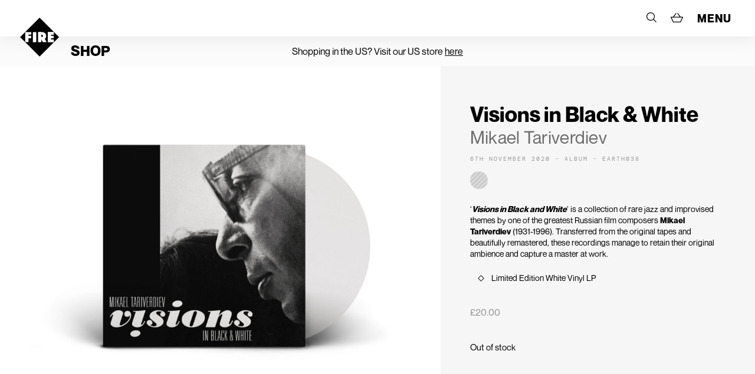

--- FILE ---
content_type: text/html; charset=UTF-8
request_url: https://www.firerecords.com/product/mikael-tariverdiev-visions-in-black-and-white/
body_size: 19032
content:
<!DOCTYPE html>
<html lang="en-US">
<head>
	<meta charset="UTF-8">
	<meta name="viewport" content="width=device-width, initial-scale=1, shrink-to-fit=no">
	<link rel="profile" href="http://gmpg.org/xfn/11">
	<link rel="apple-touch-icon" sizes="180x180" href="https://www.firerecords.com/wp/wp-content/themes/firerecords/assets/images/favicons/apple-touch-icon.png">
	<link rel="icon" type="image/png" sizes="32x32" href="https://www.firerecords.com/wp/wp-content/themes/firerecords/assets/images/favicons/favicon-32x32.png">
	<link rel="icon" type="image/png" sizes="16x16" href="https://www.firerecords.com/wp/wp-content/themes/firerecords/assets/images/favicons/favicon-16x16.png">
	<link rel="manifest" href="https://www.firerecords.com/wp/wp-content/themes/firerecords/assets/images/favicons/site.webmanifest">
	<link rel="mask-icon" href="https://www.firerecords.com/wp/wp-content/themes/firerecords/assets/images/favicons/safari-pinned-tab.svg" color="#5bbad5">
	<meta name="msapplication-TileColor" content="#ffffff">
	<meta name="theme-color" content="#ffffff">
		<title>Mikael Tariverdiev &#8211; Visions in Black &#038; White &#8211; FIRE RECORDS</title>
<meta name='robots' content='max-image-preview:large' />
<link rel='dns-prefetch' href='//stats.wp.com' />
<link rel='dns-prefetch' href='//www.google.com' />
<style id='classic-theme-styles-inline-css'>
/*! This file is auto-generated */
.wp-block-button__link{color:#fff;background-color:#32373c;border-radius:9999px;box-shadow:none;text-decoration:none;padding:calc(.667em + 2px) calc(1.333em + 2px);font-size:1.125em}.wp-block-file__button{background:#32373c;color:#fff;text-decoration:none}
</style>
<style id='global-styles-inline-css'>
body{--wp--preset--color--black: #000000;--wp--preset--color--cyan-bluish-gray: #abb8c3;--wp--preset--color--white: #ffffff;--wp--preset--color--pale-pink: #f78da7;--wp--preset--color--vivid-red: #cf2e2e;--wp--preset--color--luminous-vivid-orange: #ff6900;--wp--preset--color--luminous-vivid-amber: #fcb900;--wp--preset--color--light-green-cyan: #7bdcb5;--wp--preset--color--vivid-green-cyan: #00d084;--wp--preset--color--pale-cyan-blue: #8ed1fc;--wp--preset--color--vivid-cyan-blue: #0693e3;--wp--preset--color--vivid-purple: #9b51e0;--wp--preset--gradient--vivid-cyan-blue-to-vivid-purple: linear-gradient(135deg,rgba(6,147,227,1) 0%,rgb(155,81,224) 100%);--wp--preset--gradient--light-green-cyan-to-vivid-green-cyan: linear-gradient(135deg,rgb(122,220,180) 0%,rgb(0,208,130) 100%);--wp--preset--gradient--luminous-vivid-amber-to-luminous-vivid-orange: linear-gradient(135deg,rgba(252,185,0,1) 0%,rgba(255,105,0,1) 100%);--wp--preset--gradient--luminous-vivid-orange-to-vivid-red: linear-gradient(135deg,rgba(255,105,0,1) 0%,rgb(207,46,46) 100%);--wp--preset--gradient--very-light-gray-to-cyan-bluish-gray: linear-gradient(135deg,rgb(238,238,238) 0%,rgb(169,184,195) 100%);--wp--preset--gradient--cool-to-warm-spectrum: linear-gradient(135deg,rgb(74,234,220) 0%,rgb(151,120,209) 20%,rgb(207,42,186) 40%,rgb(238,44,130) 60%,rgb(251,105,98) 80%,rgb(254,248,76) 100%);--wp--preset--gradient--blush-light-purple: linear-gradient(135deg,rgb(255,206,236) 0%,rgb(152,150,240) 100%);--wp--preset--gradient--blush-bordeaux: linear-gradient(135deg,rgb(254,205,165) 0%,rgb(254,45,45) 50%,rgb(107,0,62) 100%);--wp--preset--gradient--luminous-dusk: linear-gradient(135deg,rgb(255,203,112) 0%,rgb(199,81,192) 50%,rgb(65,88,208) 100%);--wp--preset--gradient--pale-ocean: linear-gradient(135deg,rgb(255,245,203) 0%,rgb(182,227,212) 50%,rgb(51,167,181) 100%);--wp--preset--gradient--electric-grass: linear-gradient(135deg,rgb(202,248,128) 0%,rgb(113,206,126) 100%);--wp--preset--gradient--midnight: linear-gradient(135deg,rgb(2,3,129) 0%,rgb(40,116,252) 100%);--wp--preset--font-size--small: 13px;--wp--preset--font-size--medium: 20px;--wp--preset--font-size--large: 36px;--wp--preset--font-size--x-large: 42px;--wp--preset--spacing--20: 0.44rem;--wp--preset--spacing--30: 0.67rem;--wp--preset--spacing--40: 1rem;--wp--preset--spacing--50: 1.5rem;--wp--preset--spacing--60: 2.25rem;--wp--preset--spacing--70: 3.38rem;--wp--preset--spacing--80: 5.06rem;--wp--preset--shadow--natural: 6px 6px 9px rgba(0, 0, 0, 0.2);--wp--preset--shadow--deep: 12px 12px 50px rgba(0, 0, 0, 0.4);--wp--preset--shadow--sharp: 6px 6px 0px rgba(0, 0, 0, 0.2);--wp--preset--shadow--outlined: 6px 6px 0px -3px rgba(255, 255, 255, 1), 6px 6px rgba(0, 0, 0, 1);--wp--preset--shadow--crisp: 6px 6px 0px rgba(0, 0, 0, 1);}:where(.is-layout-flex){gap: 0.5em;}:where(.is-layout-grid){gap: 0.5em;}body .is-layout-flow > .alignleft{float: left;margin-inline-start: 0;margin-inline-end: 2em;}body .is-layout-flow > .alignright{float: right;margin-inline-start: 2em;margin-inline-end: 0;}body .is-layout-flow > .aligncenter{margin-left: auto !important;margin-right: auto !important;}body .is-layout-constrained > .alignleft{float: left;margin-inline-start: 0;margin-inline-end: 2em;}body .is-layout-constrained > .alignright{float: right;margin-inline-start: 2em;margin-inline-end: 0;}body .is-layout-constrained > .aligncenter{margin-left: auto !important;margin-right: auto !important;}body .is-layout-constrained > :where(:not(.alignleft):not(.alignright):not(.alignfull)){max-width: var(--wp--style--global--content-size);margin-left: auto !important;margin-right: auto !important;}body .is-layout-constrained > .alignwide{max-width: var(--wp--style--global--wide-size);}body .is-layout-flex{display: flex;}body .is-layout-flex{flex-wrap: wrap;align-items: center;}body .is-layout-flex > *{margin: 0;}body .is-layout-grid{display: grid;}body .is-layout-grid > *{margin: 0;}:where(.wp-block-columns.is-layout-flex){gap: 2em;}:where(.wp-block-columns.is-layout-grid){gap: 2em;}:where(.wp-block-post-template.is-layout-flex){gap: 1.25em;}:where(.wp-block-post-template.is-layout-grid){gap: 1.25em;}.has-black-color{color: var(--wp--preset--color--black) !important;}.has-cyan-bluish-gray-color{color: var(--wp--preset--color--cyan-bluish-gray) !important;}.has-white-color{color: var(--wp--preset--color--white) !important;}.has-pale-pink-color{color: var(--wp--preset--color--pale-pink) !important;}.has-vivid-red-color{color: var(--wp--preset--color--vivid-red) !important;}.has-luminous-vivid-orange-color{color: var(--wp--preset--color--luminous-vivid-orange) !important;}.has-luminous-vivid-amber-color{color: var(--wp--preset--color--luminous-vivid-amber) !important;}.has-light-green-cyan-color{color: var(--wp--preset--color--light-green-cyan) !important;}.has-vivid-green-cyan-color{color: var(--wp--preset--color--vivid-green-cyan) !important;}.has-pale-cyan-blue-color{color: var(--wp--preset--color--pale-cyan-blue) !important;}.has-vivid-cyan-blue-color{color: var(--wp--preset--color--vivid-cyan-blue) !important;}.has-vivid-purple-color{color: var(--wp--preset--color--vivid-purple) !important;}.has-black-background-color{background-color: var(--wp--preset--color--black) !important;}.has-cyan-bluish-gray-background-color{background-color: var(--wp--preset--color--cyan-bluish-gray) !important;}.has-white-background-color{background-color: var(--wp--preset--color--white) !important;}.has-pale-pink-background-color{background-color: var(--wp--preset--color--pale-pink) !important;}.has-vivid-red-background-color{background-color: var(--wp--preset--color--vivid-red) !important;}.has-luminous-vivid-orange-background-color{background-color: var(--wp--preset--color--luminous-vivid-orange) !important;}.has-luminous-vivid-amber-background-color{background-color: var(--wp--preset--color--luminous-vivid-amber) !important;}.has-light-green-cyan-background-color{background-color: var(--wp--preset--color--light-green-cyan) !important;}.has-vivid-green-cyan-background-color{background-color: var(--wp--preset--color--vivid-green-cyan) !important;}.has-pale-cyan-blue-background-color{background-color: var(--wp--preset--color--pale-cyan-blue) !important;}.has-vivid-cyan-blue-background-color{background-color: var(--wp--preset--color--vivid-cyan-blue) !important;}.has-vivid-purple-background-color{background-color: var(--wp--preset--color--vivid-purple) !important;}.has-black-border-color{border-color: var(--wp--preset--color--black) !important;}.has-cyan-bluish-gray-border-color{border-color: var(--wp--preset--color--cyan-bluish-gray) !important;}.has-white-border-color{border-color: var(--wp--preset--color--white) !important;}.has-pale-pink-border-color{border-color: var(--wp--preset--color--pale-pink) !important;}.has-vivid-red-border-color{border-color: var(--wp--preset--color--vivid-red) !important;}.has-luminous-vivid-orange-border-color{border-color: var(--wp--preset--color--luminous-vivid-orange) !important;}.has-luminous-vivid-amber-border-color{border-color: var(--wp--preset--color--luminous-vivid-amber) !important;}.has-light-green-cyan-border-color{border-color: var(--wp--preset--color--light-green-cyan) !important;}.has-vivid-green-cyan-border-color{border-color: var(--wp--preset--color--vivid-green-cyan) !important;}.has-pale-cyan-blue-border-color{border-color: var(--wp--preset--color--pale-cyan-blue) !important;}.has-vivid-cyan-blue-border-color{border-color: var(--wp--preset--color--vivid-cyan-blue) !important;}.has-vivid-purple-border-color{border-color: var(--wp--preset--color--vivid-purple) !important;}.has-vivid-cyan-blue-to-vivid-purple-gradient-background{background: var(--wp--preset--gradient--vivid-cyan-blue-to-vivid-purple) !important;}.has-light-green-cyan-to-vivid-green-cyan-gradient-background{background: var(--wp--preset--gradient--light-green-cyan-to-vivid-green-cyan) !important;}.has-luminous-vivid-amber-to-luminous-vivid-orange-gradient-background{background: var(--wp--preset--gradient--luminous-vivid-amber-to-luminous-vivid-orange) !important;}.has-luminous-vivid-orange-to-vivid-red-gradient-background{background: var(--wp--preset--gradient--luminous-vivid-orange-to-vivid-red) !important;}.has-very-light-gray-to-cyan-bluish-gray-gradient-background{background: var(--wp--preset--gradient--very-light-gray-to-cyan-bluish-gray) !important;}.has-cool-to-warm-spectrum-gradient-background{background: var(--wp--preset--gradient--cool-to-warm-spectrum) !important;}.has-blush-light-purple-gradient-background{background: var(--wp--preset--gradient--blush-light-purple) !important;}.has-blush-bordeaux-gradient-background{background: var(--wp--preset--gradient--blush-bordeaux) !important;}.has-luminous-dusk-gradient-background{background: var(--wp--preset--gradient--luminous-dusk) !important;}.has-pale-ocean-gradient-background{background: var(--wp--preset--gradient--pale-ocean) !important;}.has-electric-grass-gradient-background{background: var(--wp--preset--gradient--electric-grass) !important;}.has-midnight-gradient-background{background: var(--wp--preset--gradient--midnight) !important;}.has-small-font-size{font-size: var(--wp--preset--font-size--small) !important;}.has-medium-font-size{font-size: var(--wp--preset--font-size--medium) !important;}.has-large-font-size{font-size: var(--wp--preset--font-size--large) !important;}.has-x-large-font-size{font-size: var(--wp--preset--font-size--x-large) !important;}
.wp-block-navigation a:where(:not(.wp-element-button)){color: inherit;}
:where(.wp-block-post-template.is-layout-flex){gap: 1.25em;}:where(.wp-block-post-template.is-layout-grid){gap: 1.25em;}
:where(.wp-block-columns.is-layout-flex){gap: 2em;}:where(.wp-block-columns.is-layout-grid){gap: 2em;}
.wp-block-pullquote{font-size: 1.5em;line-height: 1.6;}
</style>
<link rel='stylesheet' id='contact-form-7-css' href='https://www.firerecords.com/wp/wp-content/plugins/contact-form-7/includes/css/styles.css?ver=5.9.2' media='all' />
<link rel='stylesheet' id='woo-custom-related-products-css' href='https://www.firerecords.com/wp/wp-content/plugins/woo-custom-related-products/public/css/woo-custom-related-products-public.css' media='all' />
<link rel='stylesheet' id='woocommerce-layout-css' href='https://www.firerecords.com/wp/wp-content/plugins/woocommerce/assets/css/woocommerce-layout.css?ver=8.5.2' media='all' />
<link rel='stylesheet' id='woocommerce-smallscreen-css' href='https://www.firerecords.com/wp/wp-content/plugins/woocommerce/assets/css/woocommerce-smallscreen.css?ver=8.5.2' media='only screen and (max-width: 768px)' />
<link rel='stylesheet' id='woocommerce-general-css' href='https://www.firerecords.com/wp/wp-content/plugins/woocommerce/assets/css/woocommerce.css?ver=8.5.2' media='all' />
<style id='woocommerce-inline-inline-css'>
.woocommerce form .form-row .required { visibility: visible; }
</style>
<link rel='stylesheet' id='woocommerce-pre-orders-main-css-css' href='https://www.firerecords.com/wp/wp-content/plugins/preorders-for-woocommerce-pro/media/css/main.css?ver=6.4.7' media='all' />
<link rel='stylesheet' id='startertheme-style-css' href='https://www.firerecords.com/wp/wp-content/themes/firerecords/style.css?ver=1738246681' media='all' />
<script src="https://www.firerecords.com/wp/wp-includes/js/dist/vendor/wp-polyfill-inert.min.js?ver=3.1.2" id="wp-polyfill-inert-js"></script>
<script src="https://www.firerecords.com/wp/wp-includes/js/dist/vendor/regenerator-runtime.min.js?ver=0.14.0" id="regenerator-runtime-js"></script>
<script src="https://www.firerecords.com/wp/wp-includes/js/dist/vendor/wp-polyfill.min.js?ver=3.15.0" id="wp-polyfill-js"></script>
<script src="https://www.firerecords.com/wp/wp-includes/js/dist/hooks.min.js?ver=c6aec9a8d4e5a5d543a1" id="wp-hooks-js"></script>
<script src="https://stats.wp.com/w.js?ver=202604" id="woo-tracks-js"></script>
<script src="https://www.firerecords.com/wp/wp-includes/js/jquery/jquery.min.js?ver=3.7.1" id="jquery-core-js"></script>
<script src="https://www.firerecords.com/wp/wp-includes/js/jquery/jquery-migrate.min.js?ver=3.4.1" id="jquery-migrate-js"></script>
<script src="https://www.firerecords.com/wp/wp-content/plugins/recaptcha-woo/js/rcfwc.js?ver=1.0" id="rcfwc-js-js" defer data-wp-strategy="defer"></script>
<script src="https://www.google.com/recaptcha/api.js?hl=en_US" id="recaptcha-js" defer data-wp-strategy="defer"></script>
<script src="https://www.firerecords.com/wp/wp-content/plugins/woo-custom-related-products/public/js/woo-custom-related-products-public.js" id="woo-custom-related-products-js"></script>
<script src="https://www.firerecords.com/wp/wp-content/plugins/woocommerce/assets/js/jquery-blockui/jquery.blockUI.min.js?ver=2.7.0-wc.8.5.2" id="jquery-blockui-js" defer data-wp-strategy="defer"></script>
<script id="wc-add-to-cart-js-extra">
var wc_add_to_cart_params = {"ajax_url":"\/wp\/wp-admin\/admin-ajax.php","wc_ajax_url":"\/?wc-ajax=%%endpoint%%","i18n_view_cart":"View cart","cart_url":"https:\/\/www.firerecords.com\/cart\/","is_cart":"","cart_redirect_after_add":"no"};
</script>
<script src="https://www.firerecords.com/wp/wp-content/plugins/woocommerce/assets/js/frontend/add-to-cart.min.js?ver=8.5.2" id="wc-add-to-cart-js" defer data-wp-strategy="defer"></script>
<script id="wc-single-product-js-extra">
var wc_single_product_params = {"i18n_required_rating_text":"Please select a rating","review_rating_required":"no","flexslider":{"rtl":false,"animation":"slide","smoothHeight":true,"directionNav":false,"controlNav":"thumbnails","slideshow":false,"animationSpeed":500,"animationLoop":false,"allowOneSlide":false},"zoom_enabled":"","zoom_options":[],"photoswipe_enabled":"","photoswipe_options":{"shareEl":false,"closeOnScroll":false,"history":false,"hideAnimationDuration":0,"showAnimationDuration":0},"flexslider_enabled":""};
</script>
<script src="https://www.firerecords.com/wp/wp-content/plugins/woocommerce/assets/js/frontend/single-product.min.js?ver=8.5.2" id="wc-single-product-js" defer data-wp-strategy="defer"></script>
<script src="https://www.firerecords.com/wp/wp-content/plugins/woocommerce/assets/js/js-cookie/js.cookie.min.js?ver=2.1.4-wc.8.5.2" id="js-cookie-js" defer data-wp-strategy="defer"></script>
<script id="woocommerce-js-extra">
var woocommerce_params = {"ajax_url":"\/wp\/wp-admin\/admin-ajax.php","wc_ajax_url":"\/?wc-ajax=%%endpoint%%"};
</script>
<script src="https://www.firerecords.com/wp/wp-content/plugins/woocommerce/assets/js/frontend/woocommerce.min.js?ver=8.5.2" id="woocommerce-js" defer data-wp-strategy="defer"></script>
<link rel="https://api.w.org/" href="https://www.firerecords.com/wp-json/" /><link rel="alternate" type="application/json" href="https://www.firerecords.com/wp-json/wp/v2/product/22259" /><link rel="canonical" href="https://www.firerecords.com/product/mikael-tariverdiev-visions-in-black-and-white/" />
<link rel='shortlink' href='https://www.firerecords.com/?p=22259' />
<link rel="alternate" type="application/json+oembed" href="https://www.firerecords.com/wp-json/oembed/1.0/embed?url=https%3A%2F%2Fwww.firerecords.com%2Fproduct%2Fmikael-tariverdiev-visions-in-black-and-white%2F" />
<link rel="alternate" type="text/xml+oembed" href="https://www.firerecords.com/wp-json/oembed/1.0/embed?url=https%3A%2F%2Fwww.firerecords.com%2Fproduct%2Fmikael-tariverdiev-visions-in-black-and-white%2F&#038;format=xml" />
	<noscript><style>.woocommerce-product-gallery{ opacity: 1 !important; }</style></noscript>
	<link rel="icon" href="https://www.firerecords.com/wp/wp-content/uploads/2018/10/cropped-favicon-32x32.jpg" sizes="32x32" />
<link rel="icon" href="https://www.firerecords.com/wp/wp-content/uploads/2018/10/cropped-favicon-192x192.jpg" sizes="192x192" />
<link rel="apple-touch-icon" href="https://www.firerecords.com/wp/wp-content/uploads/2018/10/cropped-favicon-180x180.jpg" />
<meta name="msapplication-TileImage" content="https://www.firerecords.com/wp/wp-content/uploads/2018/10/cropped-favicon-270x270.jpg" />
		<style id="wp-custom-css">
			.aligncenter {
	margin-left: auto;
	margin-right: auto;
  display: block;
}
.newsletter-block {
	filter: grayscale(1);
}		</style>
		</head>

<body class="product-template-default single single-product postid-22259 theme-firerecords woocommerce woocommerce-page woocommerce-no-js mikael-tariverdiev-visions-in-black-and-white">
<div class="site">
			<a href="https://www.firerecords.com/" class="site-logo">
			<svg xmlns="http://www.w3.org/2000/svg" width="68" height="68" viewBox="0 0 68 68">
				<g>
					<path d="M68,33.93253v.13084a2.01586,2.01586,0,0,0-.171.13806l-8.41346,8.411c-.08345.08344-.17617.15763-.26582.237a2.65407,2.65407,0,0,1-.04224-.34721V38.22662H54.13212V36.15375h4.691V31.737h-3.537a9.82473,9.82473,0,0,1-1.17455-.02679c-.0103-.66658-.00618-1.30225-.00515-1.95748h3.60092c.39151,0,.79539.01236,1.18485-.0103.068-.65936.04018-4.39508-.033-4.62893a1.46388,1.46388,0,0,0-.15661-.01649H48.5891a.42185.42185,0,0,0-.0948.01855.06381.06381,0,0,0-.02678.01649.1703.1703,0,0,0-.01958.02472V42.88854H58.77261a3.40243,3.40243,0,0,0,.38534-.04328c-.11025.11951-.21637.24417-.33073.35956L34.37092,67.66311c-.103.103-.20606.2246-.30909.33689H34c-.07521-.0917-.14321-.18957-.22564-.273Q17.02061,50.97191.27406,34.22408C.1906,34.14064.0917,34.07263,0,33.99742v-.06491a2.07122,2.07122,0,0,0,.30909-.21222q4.454-4.44657,8.90285-8.89832L33.76921.26478c.08345-.08344.1566-.17618.23387-.26478H34.068c.07212.08036.14012.16381.21636.24005Q51.001,16.958,67.71975,33.67393C67.80733,33.76253,67.90521,33.846,68,33.93253ZM46.5357,42.869l-3.31449-5.83744c.07521-.06491.13085-.11538.18957-.16174a5.83532,5.83532,0,0,0,2.04-3.25562,7.08084,7.08084,0,0,0,.103-2.59315,6.11963,6.11963,0,0,0-2.3697-4.26938,7.83873,7.83873,0,0,0-4.66933-1.61647c-2.25946-.07-4.523-.03091-6.78455-.03812a1.13287,1.13287,0,0,0-.18648.0309V42.84836c.36782.067,5.40084.05254,5.65842-.01751v-3.4802c0-.29361.00515-.56767.00824-.851l.068-.01133L39.87581,42.871ZM19.36455,36.15789c.06387-.58.04018-4.15915-.03091-4.4198H17.03091c-.76964,0-1.55473.02061-2.32952-.01545v-1.974h4.758V25.12179H9.0337c-.06285.45743-.0443,17.51436.01648,17.74617h5.63473V36.16h4.68067Zm2.94975,6.70594c.76655.07005,5.75527.03812,5.98606-.033V25.12075H22.3143Z" fill="#fff"/>
					<path d="M37.21558,29.88772a3.48965,3.48965,0,0,1,1.72473.27919,1.564,1.564,0,0,1,.986,1.36407,3.79437,3.79437,0,0,1-.05254.94369,1.33313,1.33313,0,0,1-.60272.90456,3.27559,3.27559,0,0,1-2.06061.476Z" fill="#fff"/>
				</g>
			</svg>
		</a>
	
		<section class="fullscreen-menu" style="background-image: url(https://www.firerecords.com/wp/wp-content/uploads/2021/02/Kristin-Hersh-of-Throwing-Muses-2021-credit-Peter-Mellekas-scaled.jpg);">
			<svg class="menu-close js-menu-close position-fixed" xmlns="http://www.w3.org/2000/svg" width="20" height="20" viewBox="0 0 20 20">
		  <g id="Group_25" data-name="Group 25" transform="translate(-905.187 -354.255)">
		    <path id="Path_10" data-name="Path 10" d="M916.347,364.255l8.84,8.84-1.16,1.16-8.84-8.84-8.84,8.84-1.16-1.16,8.839-8.84-8.839-8.84,1.16-1.16,8.84,8.84,8.84-8.84,1.16,1.16Z" transform="translate(0 0)"/>
		  </g>
		</svg>
		<nav class="site-menu position-relative window-height d-flex align-items-end align-items-lg-center">
			<div>
									<div class="menu-main-menu-container"><ul id="menu-main-menu" class="nav-menu main-menu"><li id="menu-item-21196" class="menu-item menu-item-type-post_type menu-item-object-page current_page_parent menu-shop menu-item-21196"><a href="https://www.firerecords.com/shop/">Shop</a></li>
<li id="menu-item-21193" class="menu-item menu-item-type-post_type menu-item-object-page menu-news menu-item-21193"><a href="https://www.firerecords.com/news/">News</a></li>
<li id="menu-item-21192" class="menu-item menu-item-type-post_type menu-item-object-page menu-releases menu-item-21192"><a href="https://www.firerecords.com/releases/">Releases</a></li>
<li id="menu-item-26292" class="hash-scroll fire-nav-artists menu-item menu-item-type-custom menu-item-object-custom menu-artists menu-item-26292"><a href="#artists">Artists</a></li>
<li id="menu-item-26293" class="fire-nav-artists menu-item menu-item-type-custom menu-item-object-custom menu-artists menu-item-26293"><a href="/#artists">Artists</a></li>
<li id="menu-item-21195" class="menu-item menu-item-type-post_type menu-item-object-page menu-live menu-item-21195"><a href="https://www.firerecords.com/live/">Live</a></li>
<li id="menu-item-24388" class="menu-item menu-item-type-post_type menu-item-object-page menu-earth menu-item-24388"><a href="https://www.firerecords.com/earth-records/">Earth</a></li>
</ul></div>					<ul class="secondary-nav f-mono text-uppercase">
						<li><a href="https://www.firerecords.com/films">Fire Films</a></li>
						<li><a href="https://www.firerecords.com/firesongs">Fire Songs</a></li>
						<li><a href="https://www.firerecords.com/about">About</a></li>
						<li><a href="https://www.firerecords.com/contact">Contact</a></li>
						<li><a href="http://firerecords.media" target="_blank">Codes</a></li>
					</ul>
							</div>
		</nav>
	</section>

	<header class="site-header">
		<div class="container-fluid">
			<div class="row">
				<div class="col col-12">
					<ul>
						<li class="nav-item--search">
							<div class="site-search">
								<form role="search" method="get" class="search-form" action="https://www.firerecords.com/">
				<label>
					<span class="screen-reader-text">Search for:</span>
					<input type="search" class="search-field" placeholder="Search Fire Records" value="" name="s" />
				</label>
				<input type="submit" class="search-submit" value="Search" />
			</form>							</div>
							<a href="#" class="js-search-trigger">
								<svg xmlns="http://www.w3.org/2000/svg" width="14" height="14" viewBox="0 0 14 14">
								  <path d="M14,13.2889,10.2687,9.55754a5.82959,5.82959,0,1,0-.7111.7111L13.2889,14ZM1.00575,5.81844a4.8122,4.8122,0,1,1,4.8117,4.8117A4.81777,4.81777,0,0,1,1.00575,5.81844Z"/>
								</svg>
							</a>
						</li>
						<li class="nav-item--cart">
							<a href="https://www.firerecords.com/cart">
								<svg xmlns="http://www.w3.org/2000/svg" width="17" height="13" viewBox="0 0 17 13">
								  <path d="M16.917,5.55646a.51555.51555,0,0,0-.43546-.23906H13.74488L9.87883,0l-.8375.61445,3.41934,4.703H4.61919L7.96282.60936,7.11825.00509,3.34536,5.3174H.51858a.51724.51724,0,0,0-.43748.24109A.52376.52376,0,0,0,.04869,6.059l3.09375,6.6409A.51818.51818,0,0,0,3.61233,13H13.481a.51738.51738,0,0,0,.47191-.30519l3.00059-6.64089A.52072.52072,0,0,0,16.917,5.55646Zm-3.77023,6.40183H3.94246L1.33379,6.3591H15.67645Z"/>
								</svg>
							</a>
						</li>
						<li>
							<a href="#" class="js-menu-trigger">MENU</a>
						</li>
					</ul>
				</div>
			</div>
		</div>

			<nav class="site-navigation d-none">
				<h1 class="menu-toggle">Primary Menu</h1>
				<a class="screen-reader-text skip-link" href="#content">Skip to content</a>
				<div class="menu-main-menu-container"><ul id="menu-main-menu-1" class="nav-menu"><li class="menu-item menu-item-type-post_type menu-item-object-page current_page_parent menu-shop menu-item-21196"><a href="https://www.firerecords.com/shop/">Shop</a></li>
<li class="menu-item menu-item-type-post_type menu-item-object-page menu-news menu-item-21193"><a href="https://www.firerecords.com/news/">News</a></li>
<li class="menu-item menu-item-type-post_type menu-item-object-page menu-releases menu-item-21192"><a href="https://www.firerecords.com/releases/">Releases</a></li>
<li class="hash-scroll fire-nav-artists menu-item menu-item-type-custom menu-item-object-custom menu-artists menu-item-26292"><a href="#artists">Artists</a></li>
<li class="fire-nav-artists menu-item menu-item-type-custom menu-item-object-custom menu-artists menu-item-26293"><a href="/#artists">Artists</a></li>
<li class="menu-item menu-item-type-post_type menu-item-object-page menu-live menu-item-21195"><a href="https://www.firerecords.com/live/">Live</a></li>
<li class="menu-item menu-item-type-post_type menu-item-object-page menu-earth menu-item-24388"><a href="https://www.firerecords.com/earth-records/">Earth</a></li>
</ul></div>			</nav>

	</header>

	<div class="site-main-wrap">

				<style>
		.site-footer {
			margin-bottom: 44px;
		}
		@media (min-width: 992px) {
			.has-fixed-section-header {
    		padding-top: 162px;
			}
			.site-footer {
				margin-bottom: 0px;
			}
	  }
		</style>
		<div class="usa-store-message">
			<div class="container-fluid">
				<div class="row">
					<div class="col col-12 text-center">
						<div class="position-relative">
							Shopping in the US? Visit our US store <a href="https://usa.firerecords.com/">here</a>
															<a class="back-to-shop-link d-none d-lg-block f-nm-b text-decoration-none text-uppercase" href="https://www.firerecords.com/shop">Shop</a>
													</div>
					</div>
				</div>
			</div>
		</div>
		
	<div id="primary" class="content-area"><main id="main" class="site-main" role="main">
					
			<div class="woocommerce-notices-wrapper"></div><div id="product-22259" class="product type-product post-22259 status-publish first outofstock product_cat-1566 product_cat-earth-records product_cat-hidden-gems product_cat-mikael-tariverdiev product_cat-monochrome product_cat-reissues product_cat-soundtracks product_tag-classical product_tag-instrumental product_tag-jazz product_tag-lp product_tag-ost product_tag-reissue product_tag-russia product_tag-tariverdiev has-post-thumbnail taxable shipping-taxable purchasable product-type-simple">
	<div class="row no-gutters product-top">
		<div class="col col-12 col-md-6 col-lg-7">
			

			<div class="product-images-carousel">
							<div class="carousel-cell d-flex align-items-center justify-content-center">
			  	<img width="1024" height="725" src="https://www.firerecords.com/wp/wp-content/uploads/2020/09/Mikael-Tariverdiev-Visions-In-Black-and-White-RENDER-WHITE-1024x725.jpg" class="attachment-large size-large" alt="" decoding="async" fetchpriority="high" srcset="https://www.firerecords.com/wp/wp-content/uploads/2020/09/Mikael-Tariverdiev-Visions-In-Black-and-White-RENDER-WHITE-1024x725.jpg 1024w, https://www.firerecords.com/wp/wp-content/uploads/2020/09/Mikael-Tariverdiev-Visions-In-Black-and-White-RENDER-WHITE-400x283.jpg 400w, https://www.firerecords.com/wp/wp-content/uploads/2020/09/Mikael-Tariverdiev-Visions-In-Black-and-White-RENDER-WHITE-300x213.jpg 300w, https://www.firerecords.com/wp/wp-content/uploads/2020/09/Mikael-Tariverdiev-Visions-In-Black-and-White-RENDER-WHITE-768x544.jpg 768w, https://www.firerecords.com/wp/wp-content/uploads/2020/09/Mikael-Tariverdiev-Visions-In-Black-and-White-RENDER-WHITE-1536x1088.jpg 1536w, https://www.firerecords.com/wp/wp-content/uploads/2020/09/Mikael-Tariverdiev-Visions-In-Black-and-White-RENDER-WHITE-2048x1451.jpg 2048w" sizes="(max-width: 1024px) 100vw, 1024px" />				</div>
					</div>
			</div>
		<div class="col col-12 col-md-6 col-lg-5">
			<div class="summary entry-summary">
				

<h1 class="release-title f-nm-b">Visions in Black & White</h1>
<h2 class="release-artist">
			Mikael Tariverdiev	</h2>
<div class="release-details text-uppercase f-mono">	6th November 2020 - 	Album - EARTH038</div>
<div class="label">
						<a href="https://www.firerecords.com/product-category/label/earth-records">
					<img src="https://www.firerecords.com/wp/wp-content/themes/firerecords/assets/images/label-logos/earth-records.png" class="label-logo label-logo--earth-records" alt="Earth Records" />
				</a>
			</div>
<div class="release-summary"><p>‘<em><strong>Visions in Black and White</strong></em>’ is a collection of rare jazz and improvised themes by one of the greatest Russian film composers <strong>Mikael Tariverdiev</strong> (1931-1996). Transferred from the original tapes and beautifully remastered, these recordings manage to retain their original ambience and capture a master at work.</p>
<ul>
<li>Limited Edition White Vinyl LP</li>
</ul>
</div>
<p class="price"><span class="woocommerce-Price-amount amount"><bdi><span class="woocommerce-Price-currencySymbol">&pound;</span>20.00</bdi></span></p>
<div class="woocommerce-product-details__short-description">
	<p>‘<em><strong>Visions in Black and White</strong></em>’ is a collection of rare jazz and improvised themes by one of the greatest Russian film composers <strong>Mikael Tariverdiev</strong> (1931-1996). Transferred from the original tapes and beautifully remastered, these recordings manage to retain their original ambience and capture a master at work.</p>
<p>Originally composed for cinema and TV movies of the 1960s and 1970s, it centres on Mikael playing at the piano and keyboard. Many of the compositions can be described as jazz, a genre whose troubled story in the Soviet Union meant they probably would not have existed outside the context of a film score. But, as Vera Tariverdieva, Mikael’s wife, tells, it is probably more in accordance with his vision to hear them in the context of his life-long love of improvisation.</p>
<p><em>&#8220;Astoundingly, he said more than once that he wasn’t fond of jazz. This perplexed me, as he’d always been great at improvisation. Imagine my amazement then when I rummaged through one of our old closets and found a crumbling old tape. It was the score for the 1964 film ‘Until Tomorrow’. I played it. And the realisation came: not only had Mikael had been fond of jazz — no, he’d been an amazing jazz musician.”</em> <strong>Vera Tariverdieva </strong></p>
<p>The pieces here are an introduction to Mikael’s musical world. The tonality of individual tracks varies &#8211; they were transferred from original tapes of different eras and conditions that are kept in the Tariverdiev apartment in Moscow where Vera still lives and works.</p>
<p><iframe style="border-radius: 12px;" src="https://open.spotify.com/embed/album/5aNxAU3XYwgDuPPWVWFgVS?utm_source=generator" width="100%" height="380" frameborder="0" allowfullscreen="allowfullscreen"></iframe></p>
</div>
<p class="stock out-of-stock">Out of stock</p>
			</div>
		</div>
	</div>

	<div class="container-fluid container-max d-none d-md-block">
		<div class="row product-bottom">
							<div class="col col-4">
					<h3 class="text-uppercase f-mono-m section-title product-section-title">Tracklist</h3>
					<div class="entry-content product-tracklist">
						Side A<br />
1 Playing Together<br />
2 Unfinished recording (variation)<br />
3 Theme from Olga Sergeevna<br />
4 Prelude<br />
5 Theme from To Love<br />
6 Sunlit Pavement<br />
Side B<br />
7 Visions<br />
8 Theme from The Little School Orchestra<br />
9 Sunday<br />
10 4am<br />
11 Black and White<br />
12 In Search of a Theme<br />
13 Moscow<br />
14 All This Jazz					</div>
									</div>
						<div class="col col-8">
				<h3 class="text-uppercase f-mono-m section-title product-section-title">Description</h3>
				<div class="entry-content product-description">
					<p>‘<em><strong>Visions in Black and White</strong></em>’ is a collection of rare jazz and improvised themes by one of the greatest Russian film composers <strong>Mikael Tariverdiev</strong> (1931-1996). Transferred from the original tapes and beautifully remastered, these recordings manage to retain their original ambience and capture a master at work.</p>
<p>Originally composed for cinema and TV movies of the 1960s and 1970s, it centres on Mikael playing at the piano and keyboard. Many of the compositions can be described as jazz, a genre whose troubled story in the Soviet Union meant they probably would not have existed outside the context of a film score. But, as Vera Tariverdieva, Mikael’s wife, tells, it is probably more in accordance with his vision to hear them in the context of his life-long love of improvisation.</p>
<p><em>&#8220;Astoundingly, he said more than once that he wasn’t fond of jazz. This perplexed me, as he’d always been great at improvisation. Imagine my amazement then when I rummaged through one of our old closets and found a crumbling old tape. It was the score for the 1964 film ‘Until Tomorrow’. I played it. And the realisation came: not only had Mikael had been fond of jazz — no, he’d been an amazing jazz musician.”</em> <strong>Vera Tariverdieva </strong></p>
<p>The pieces here are an introduction to Mikael’s musical world. The tonality of individual tracks varies &#8211; they were transferred from original tapes of different eras and conditions that are kept in the Tariverdiev apartment in Moscow where Vera still lives and works.</p>
<p><iframe style="border-radius: 12px;" src="https://open.spotify.com/embed/album/5aNxAU3XYwgDuPPWVWFgVS?utm_source=generator" width="100%" height="380" frameborder="0" allowfullscreen="allowfullscreen"></iframe></p>
				</div>
			</div>
		</div>
	</div>

	<div class="container-fluid container-max d-md-none">
		<div class="row product-bottom">
			<div class="col col-12">
				<div class="show-hide--wrap">
					<h3 class="js-show-hide position-relative f-mono text-uppercase">Description</h3>
			    <div class="show-hide--content">
						<div class="entry-content product-description">
							<p>‘<em><strong>Visions in Black and White</strong></em>’ is a collection of rare jazz and improvised themes by one of the greatest Russian film composers <strong>Mikael Tariverdiev</strong> (1931-1996). Transferred from the original tapes and beautifully remastered, these recordings manage to retain their original ambience and capture a master at work.</p>
<p>Originally composed for cinema and TV movies of the 1960s and 1970s, it centres on Mikael playing at the piano and keyboard. Many of the compositions can be described as jazz, a genre whose troubled story in the Soviet Union meant they probably would not have existed outside the context of a film score. But, as Vera Tariverdieva, Mikael’s wife, tells, it is probably more in accordance with his vision to hear them in the context of his life-long love of improvisation.</p>
<p><em>&#8220;Astoundingly, he said more than once that he wasn’t fond of jazz. This perplexed me, as he’d always been great at improvisation. Imagine my amazement then when I rummaged through one of our old closets and found a crumbling old tape. It was the score for the 1964 film ‘Until Tomorrow’. I played it. And the realisation came: not only had Mikael had been fond of jazz — no, he’d been an amazing jazz musician.”</em> <strong>Vera Tariverdieva </strong></p>
<p>The pieces here are an introduction to Mikael’s musical world. The tonality of individual tracks varies &#8211; they were transferred from original tapes of different eras and conditions that are kept in the Tariverdiev apartment in Moscow where Vera still lives and works.</p>
<p><iframe style="border-radius: 12px;" src="https://open.spotify.com/embed/album/5aNxAU3XYwgDuPPWVWFgVS?utm_source=generator" width="100%" height="380" frameborder="0" allowfullscreen="allowfullscreen"></iframe></p>
						</div>
			    </div>
				</div>
				<div class="show-hide--wrap border-top-0">
					<h3 class="js-show-hide position-relative f-mono text-uppercase">Tracklist</h3>
			    <div class="show-hide--content">
													<div class="entry-content product-tracklist">
								Side A<br />
1 Playing Together<br />
2 Unfinished recording (variation)<br />
3 Theme from Olga Sergeevna<br />
4 Prelude<br />
5 Theme from To Love<br />
6 Sunlit Pavement<br />
Side B<br />
7 Visions<br />
8 Theme from The Little School Orchestra<br />
9 Sunday<br />
10 4am<br />
11 Black and White<br />
12 In Search of a Theme<br />
13 Moscow<br />
14 All This Jazz							</div>
									    </div>
				</div>
			</div>
			<div class="col col-12">
							</div>
		</div>
	</div>

	<div class="container-fluid container-max">
		<div class="row">
			<div class="col col-12">
				<h3 class="text-uppercase f-mono-m section-title product-section-title related-products-section-title d-none d-md-block">More Releases</h3>
				<h2 class="sub-section-title f-mono-m position-relative text-center text-uppercase d-md-none"><span>More Releases</span></h2>
			</div>
		</div>
	</div>

		<section class="carousel-block related-products-carousel">
		<div class="products container-fluid container-max">
			<div class="row">
				<div class="col col-12">
					<div class="carousel product-carousel">
																			<div class="carousel-cell">
								<div class="grid-product col col-6 col-lg-3 product type-product post-21276 status-publish instock product_cat-1638 product_cat-1606 product_cat-1566 product_cat-black-fire-day-specials product_cat-books product_cat-boxsets product_cat-deluxe-editions product_cat-earth-records product_cat-holiday-specials product_cat-reissues product_cat-trees product_tag-cd product_tag-lp product_tag-trees product_tag-vinyl has-post-thumbnail taxable shipping-taxable purchasable product-type-variable">
	<div class="grid-product--inner has-vinyl">
									<img src="https://www.firerecords.com/wp/wp-content/themes/firerecords/assets/images/vinyl.png" class="vinyl-img" />
							<a href="https://www.firerecords.com/product/trees-trees/" class="woocommerce-LoopProduct-link woocommerce-loop-product__link"><div class="imagewrapper"><img width="1024" height="788" src="https://www.firerecords.com/wp/wp-content/uploads/2020/08/Trees-Trees-VINYL-RENDER-1024x788.jpg" class="product-img-standard" alt="" decoding="async" srcset="https://www.firerecords.com/wp/wp-content/uploads/2020/08/Trees-Trees-VINYL-RENDER-1024x788.jpg 1024w, https://www.firerecords.com/wp/wp-content/uploads/2020/08/Trees-Trees-VINYL-RENDER-scaled-400x308.jpg 400w, https://www.firerecords.com/wp/wp-content/uploads/2020/08/Trees-Trees-VINYL-RENDER-300x231.jpg 300w, https://www.firerecords.com/wp/wp-content/uploads/2020/08/Trees-Trees-VINYL-RENDER-768x591.jpg 768w, https://www.firerecords.com/wp/wp-content/uploads/2020/08/Trees-Trees-VINYL-RENDER-1536x1182.jpg 1536w, https://www.firerecords.com/wp/wp-content/uploads/2020/08/Trees-Trees-VINYL-RENDER-2048x1575.jpg 2048w" sizes="(max-width: 1024px) 100vw, 1024px" /><img width="400" height="400" src="https://www.firerecords.com/wp/wp-content/uploads/2020/08/TREES-TREES-COVER-1-400x400.jpg" class="product-img-square wp-post-image" alt="" decoding="async" srcset="https://www.firerecords.com/wp/wp-content/uploads/2020/08/TREES-TREES-COVER-1-400x400.jpg 400w, https://www.firerecords.com/wp/wp-content/uploads/2020/08/TREES-TREES-COVER-1-100x100.jpg 100w, https://www.firerecords.com/wp/wp-content/uploads/2020/08/TREES-TREES-COVER-1-300x300.jpg 300w, https://www.firerecords.com/wp/wp-content/uploads/2020/08/TREES-TREES-COVER-1-1024x1024.jpg 1024w, https://www.firerecords.com/wp/wp-content/uploads/2020/08/TREES-TREES-COVER-1-150x150.jpg 150w, https://www.firerecords.com/wp/wp-content/uploads/2020/08/TREES-TREES-COVER-1-768x768.jpg 768w, https://www.firerecords.com/wp/wp-content/uploads/2020/08/TREES-TREES-COVER-1.jpg 1500w" sizes="(max-width: 400px) 100vw, 400px" /></div><h2 class="woocommerce-loop-product__title">Trees &#8211; Trees (50th Anniversary Edition)</h2>
</a><a href="https://www.firerecords.com/product/trees-trees/" data-quantity="1" class="button product_type_variable add_to_cart_button" data-product_id="21276" data-product_sku="EARTH043" aria-label="Select options for &ldquo;Trees - Trees (50th Anniversary Edition)&rdquo;" aria-describedby="This product has multiple variants. The options may be chosen on the product page" rel="nofollow">Select options</a>
	<a href="https://www.firerecords.com/product/trees-trees/" class="d-block">
		<span class="release-title f-nm-b d-block">Trees (50th Anniversary Edition)</span>
		<span class="release-artist d-block">Trees</span>
					<span class="price f-mono"><span class="woocommerce-Price-amount amount"><bdi><span class="woocommerce-Price-currencySymbol">&pound;</span>31.99</bdi></span> &ndash; <span class="woocommerce-Price-amount amount"><bdi><span class="woocommerce-Price-currencySymbol">&pound;</span>95.00</bdi></span></span>
				<span class="release-details d-block text-uppercase f-mono">
						Album - 					13th November 2020</span>
		<span class="label d-inline-block">
												<img src="https://www.firerecords.com/wp/wp-content/themes/firerecords/assets/images/label-logos/earth-records.png" class="label-logo label-logo--earth-records" alt="Earth Records" />
							</span>
	</a>

	</div>
</div>
							</div>
													<div class="carousel-cell">
								<div class="grid-product col col-6 col-lg-3 product type-product post-8757 status-publish instock product_cat-1570 product_cat-earth-records product_cat-hidden-gems product_cat-mikael-tariverdiev product_cat-reissues product_cat-soundtracks product_tag-cd product_tag-classical product_tag-instrumental product_tag-jazz product_tag-lp product_tag-ost product_tag-reissue product_tag-russia product_tag-tariverdiev has-post-thumbnail taxable shipping-taxable purchasable product-type-variable">
	<div class="grid-product--inner has-vinyl">
									<img src="https://www.firerecords.com/wp/wp-content/themes/firerecords/assets/images/vinyl.png" class="vinyl-img" />
							<a href="https://www.firerecords.com/product/mikael-tariverdiev-the-irony-of-fate/" class="woocommerce-LoopProduct-link woocommerce-loop-product__link"><div class="imagewrapper"><img width="400" height="400" src="https://www.firerecords.com/wp/wp-content/uploads/2017/02/Tariverdiev-The-Irony-Of-Fate-COVER-min-400x400.jpg" class="product-img-square wp-post-image" alt="" decoding="async" loading="lazy" srcset="https://www.firerecords.com/wp/wp-content/uploads/2017/02/Tariverdiev-The-Irony-Of-Fate-COVER-min-400x400.jpg 400w, https://www.firerecords.com/wp/wp-content/uploads/2017/02/Tariverdiev-The-Irony-Of-Fate-COVER-min-100x100.jpg 100w, https://www.firerecords.com/wp/wp-content/uploads/2017/02/Tariverdiev-The-Irony-Of-Fate-COVER-min-150x150.jpg 150w, https://www.firerecords.com/wp/wp-content/uploads/2017/02/Tariverdiev-The-Irony-Of-Fate-COVER-min-300x300.jpg 300w, https://www.firerecords.com/wp/wp-content/uploads/2017/02/Tariverdiev-The-Irony-Of-Fate-COVER-min-768x768.jpg 768w, https://www.firerecords.com/wp/wp-content/uploads/2017/02/Tariverdiev-The-Irony-Of-Fate-COVER-min-1024x1024.jpg 1024w, https://www.firerecords.com/wp/wp-content/uploads/2017/02/Tariverdiev-The-Irony-Of-Fate-COVER-min-865x865.jpg 865w, https://www.firerecords.com/wp/wp-content/uploads/2017/02/Tariverdiev-The-Irony-Of-Fate-COVER-min-1184x1184.jpg 1184w, https://www.firerecords.com/wp/wp-content/uploads/2017/02/Tariverdiev-The-Irony-Of-Fate-COVER-min.jpg 1500w" sizes="(max-width: 400px) 100vw, 400px" /></div><h2 class="woocommerce-loop-product__title">Mikael Tariverdiev &#8211; The Irony Of Fate</h2>
</a><a href="https://www.firerecords.com/product/mikael-tariverdiev-the-irony-of-fate/" data-quantity="1" class="button product_type_variable add_to_cart_button" data-product_id="8757" data-product_sku="EARTH016" aria-label="Select options for &ldquo;Mikael Tariverdiev - The Irony Of Fate&rdquo;" aria-describedby="This product has multiple variants. The options may be chosen on the product page" rel="nofollow">Select options</a>
	<a href="https://www.firerecords.com/product/mikael-tariverdiev-the-irony-of-fate/" class="d-block">
		<span class="release-title f-nm-b d-block">The Irony Of Fate</span>
		<span class="release-artist d-block">Mikael Tariverdiev</span>
					<span class="price f-mono"><span class="woocommerce-Price-amount amount"><bdi><span class="woocommerce-Price-currencySymbol">&pound;</span>12.00</bdi></span> &ndash; <span class="woocommerce-Price-amount amount"><bdi><span class="woocommerce-Price-currencySymbol">&pound;</span>16.00</bdi></span></span>
				<span class="release-details d-block text-uppercase f-mono">
						Album - 					25th November 2016</span>
		<span class="label d-inline-block">
												<img src="https://www.firerecords.com/wp/wp-content/themes/firerecords/assets/images/label-logos/earth-records.png" class="label-logo label-logo--earth-records" alt="Earth Records" />
							</span>
	</a>

	</div>
</div>
							</div>
													<div class="carousel-cell">
								<div class="grid-product col col-6 col-lg-3 product type-product post-20463 status-publish last outofstock product_cat-1607 product_cat-1609 product_cat-1569 product_cat-bert-jansch product_cat-bestsellers product_cat-books product_cat-boxsets product_cat-earth-records product_cat-reissues product_tag-cd product_tag-lp product_tag-vinyl has-post-thumbnail taxable shipping-taxable purchasable product-type-variable">
	<div class="grid-product--inner has-vinyl">
									<img src="https://www.firerecords.com/wp/wp-content/themes/firerecords/assets/images/vinyl.png" class="vinyl-img" />
							<a href="https://www.firerecords.com/product/bert-jansch-a-man-id-rather-be-part1/" class="woocommerce-LoopProduct-link woocommerce-loop-product__link"><div class="imagewrapper"><img width="400" height="400" src="https://www.firerecords.com/wp/wp-content/uploads/2020/07/bert-aman-part-1-cover-400x400.jpg" class="product-img-square wp-post-image" alt="" decoding="async" loading="lazy" srcset="https://www.firerecords.com/wp/wp-content/uploads/2020/07/bert-aman-part-1-cover-400x400.jpg 400w, https://www.firerecords.com/wp/wp-content/uploads/2020/07/bert-aman-part-1-cover-100x100.jpg 100w, https://www.firerecords.com/wp/wp-content/uploads/2020/07/bert-aman-part-1-cover-300x300.jpg 300w, https://www.firerecords.com/wp/wp-content/uploads/2020/07/bert-aman-part-1-cover-1024x1024.jpg 1024w, https://www.firerecords.com/wp/wp-content/uploads/2020/07/bert-aman-part-1-cover-150x150.jpg 150w, https://www.firerecords.com/wp/wp-content/uploads/2020/07/bert-aman-part-1-cover-768x768.jpg 768w, https://www.firerecords.com/wp/wp-content/uploads/2020/07/bert-aman-part-1-cover-810x810.jpg 810w, https://www.firerecords.com/wp/wp-content/uploads/2020/07/bert-aman-part-1-cover-1184x1184.jpg 1184w, https://www.firerecords.com/wp/wp-content/uploads/2020/07/bert-aman-part-1-cover.jpg 1200w" sizes="(max-width: 400px) 100vw, 400px" /></div><h2 class="woocommerce-loop-product__title">Bert Jansch &#8211; A Man I&#8217;d Rather Be (Part 1)</h2>
</a><a href="https://www.firerecords.com/product/bert-jansch-a-man-id-rather-be-part1/" data-quantity="1" class="button product_type_variable" data-product_id="20463" data-product_sku="EARTH023" aria-label="Select options for &ldquo;Bert Jansch - A Man I&#039;d Rather Be (Part 1)&rdquo;" aria-describedby="This product has multiple variants. The options may be chosen on the product page" rel="nofollow">Select options</a>
	<a href="https://www.firerecords.com/product/bert-jansch-a-man-id-rather-be-part1/" class="d-block">
		<span class="release-title f-nm-b d-block">A Man I'd Rather Be (Part 1)</span>
		<span class="release-artist d-block">Bert Jansch</span>
					<span class="price f-mono"><span class="woocommerce-Price-amount amount"><bdi><span class="woocommerce-Price-currencySymbol">&pound;</span>25.00</bdi></span> &ndash; <span class="woocommerce-Price-amount amount"><bdi><span class="woocommerce-Price-currencySymbol">&pound;</span>60.00</bdi></span></span>
				<span class="release-details d-block text-uppercase f-mono">
						Album - 					2nd June 2017</span>
		<span class="label d-inline-block">
												<img src="https://www.firerecords.com/wp/wp-content/themes/firerecords/assets/images/label-logos/earth-records.png" class="label-logo label-logo--earth-records" alt="Earth Records" />
							</span>
	</a>

	</div>
</div>
							</div>
													<div class="carousel-cell">
								<div class="grid-product col col-6 col-lg-3 product type-product post-8766 status-publish first outofstock product_cat-1571 product_cat-boxsets product_cat-earth-records product_cat-films product_cat-mikael-tariverdiev product_tag-3cd product_tag-3lp product_tag-box-set product_tag-classical product_tag-deluxe product_tag-fire-soundtracks product_tag-instrumental product_tag-jazz product_tag-ost product_tag-reissue product_tag-russia product_tag-soundtracks product_tag-sountrack product_tag-tariverdiev has-post-thumbnail taxable shipping-taxable purchasable product-type-variable">
	<div class="grid-product--inner has-vinyl">
									<img src="https://www.firerecords.com/wp/wp-content/themes/firerecords/assets/images/vinyl.png" class="vinyl-img" />
							<a href="https://www.firerecords.com/product/mikael-tariverdiev-film-music/" class="woocommerce-LoopProduct-link woocommerce-loop-product__link"><div class="imagewrapper"><img width="400" height="400" src="https://www.firerecords.com/wp/wp-content/uploads/2017/02/Tariverdiev-Film-Music-min-400x400.jpg" class="product-img-square wp-post-image" alt="" decoding="async" loading="lazy" srcset="https://www.firerecords.com/wp/wp-content/uploads/2017/02/Tariverdiev-Film-Music-min-400x400.jpg 400w, https://www.firerecords.com/wp/wp-content/uploads/2017/02/Tariverdiev-Film-Music-min-100x100.jpg 100w, https://www.firerecords.com/wp/wp-content/uploads/2017/02/Tariverdiev-Film-Music-min-150x150.jpg 150w, https://www.firerecords.com/wp/wp-content/uploads/2017/02/Tariverdiev-Film-Music-min-300x300.jpg 300w, https://www.firerecords.com/wp/wp-content/uploads/2017/02/Tariverdiev-Film-Music-min-768x768.jpg 768w, https://www.firerecords.com/wp/wp-content/uploads/2017/02/Tariverdiev-Film-Music-min-1024x1024.jpg 1024w, https://www.firerecords.com/wp/wp-content/uploads/2017/02/Tariverdiev-Film-Music-min-865x865.jpg 865w, https://www.firerecords.com/wp/wp-content/uploads/2017/02/Tariverdiev-Film-Music-min-1184x1184.jpg 1184w, https://www.firerecords.com/wp/wp-content/uploads/2017/02/Tariverdiev-Film-Music-min.jpg 1500w" sizes="(max-width: 400px) 100vw, 400px" /></div><h2 class="woocommerce-loop-product__title">Mikael Tariverdiev &#8211; Film Music</h2>
</a><a href="https://www.firerecords.com/product/mikael-tariverdiev-film-music/" data-quantity="1" class="button product_type_variable" data-product_id="8766" data-product_sku="EARTH007" aria-label="Select options for &ldquo;Mikael Tariverdiev - Film Music&rdquo;" aria-describedby="This product has multiple variants. The options may be chosen on the product page" rel="nofollow">Select options</a>
	<a href="https://www.firerecords.com/product/mikael-tariverdiev-film-music/" class="d-block">
		<span class="release-title f-nm-b d-block">Film Music</span>
		<span class="release-artist d-block">Mikael Tariverdiev</span>
					<span class="price f-mono"><span class="woocommerce-Price-amount amount"><bdi><span class="woocommerce-Price-currencySymbol">&pound;</span>20.00</bdi></span> &ndash; <span class="woocommerce-Price-amount amount"><bdi><span class="woocommerce-Price-currencySymbol">&pound;</span>60.00</bdi></span></span>
				<span class="release-details d-block text-uppercase f-mono">
						Album - 					20th November 2015</span>
		<span class="label d-inline-block">
												<img src="https://www.firerecords.com/wp/wp-content/themes/firerecords/assets/images/label-logos/earth-records.png" class="label-logo label-logo--earth-records" alt="Earth Records" />
							</span>
	</a>

	</div>
</div>
							</div>
																	</div>
				</div>
			</div>
		</div>
	</section>
	
	<div class="container-fluid">
		<div class="row">
			<div class="col col-12 text-center">
				<a href="https://www.firerecords.com/shop" class="button-outline button-outline--forward d-inline-block">Back To Shop</a><br /><br /><br />
			</div>
		</div>
	</div>

	
</div>

</div>


		
	</main></div>
	

		</div><!-- .site-main -->

		<footer class="site-footer">
			<div class="container-fluid container-max">
				<div class="row">
					<div class="col site-footer--socials">
						<ul>
							<li>
								<a href="https://www.firerecords.com/">
									<svg xmlns="http://www.w3.org/2000/svg" width="68" height="68" viewBox="0 0 68 68">
									  <g>
									    <path d="M68,33.93253v.13084a2.01586,2.01586,0,0,0-.171.13806l-8.41346,8.411c-.08345.08344-.17617.15763-.26582.237a2.65407,2.65407,0,0,1-.04224-.34721V38.22662H54.13212V36.15375h4.691V31.737h-3.537a9.82473,9.82473,0,0,1-1.17455-.02679c-.0103-.66658-.00618-1.30225-.00515-1.95748h3.60092c.39151,0,.79539.01236,1.18485-.0103.068-.65936.04018-4.39508-.033-4.62893a1.46388,1.46388,0,0,0-.15661-.01649H48.5891a.42185.42185,0,0,0-.0948.01855.06381.06381,0,0,0-.02678.01649.1703.1703,0,0,0-.01958.02472V42.88854H58.77261a3.40243,3.40243,0,0,0,.38534-.04328c-.11025.11951-.21637.24417-.33073.35956L34.37092,67.66311c-.103.103-.20606.2246-.30909.33689H34c-.07521-.0917-.14321-.18957-.22564-.273Q17.02061,50.97191.27406,34.22408C.1906,34.14064.0917,34.07263,0,33.99742v-.06491a2.07122,2.07122,0,0,0,.30909-.21222q4.454-4.44657,8.90285-8.89832L33.76921.26478c.08345-.08344.1566-.17618.23387-.26478H34.068c.07212.08036.14012.16381.21636.24005Q51.001,16.958,67.71975,33.67393C67.80733,33.76253,67.90521,33.846,68,33.93253ZM46.5357,42.869l-3.31449-5.83744c.07521-.06491.13085-.11538.18957-.16174a5.83532,5.83532,0,0,0,2.04-3.25562,7.08084,7.08084,0,0,0,.103-2.59315,6.11963,6.11963,0,0,0-2.3697-4.26938,7.83873,7.83873,0,0,0-4.66933-1.61647c-2.25946-.07-4.523-.03091-6.78455-.03812a1.13287,1.13287,0,0,0-.18648.0309V42.84836c.36782.067,5.40084.05254,5.65842-.01751v-3.4802c0-.29361.00515-.56767.00824-.851l.068-.01133L39.87581,42.871ZM19.36455,36.15789c.06387-.58.04018-4.15915-.03091-4.4198H17.03091c-.76964,0-1.55473.02061-2.32952-.01545v-1.974h4.758V25.12179H9.0337c-.06285.45743-.0443,17.51436.01648,17.74617h5.63473V36.16h4.68067Zm2.94975,6.70594c.76655.07005,5.75527.03812,5.98606-.033V25.12075H22.3143Z" fill="#fff"/>
									    <path d="M37.21558,29.88772a3.48965,3.48965,0,0,1,1.72473.27919,1.564,1.564,0,0,1,.986,1.36407,3.79437,3.79437,0,0,1-.05254.94369,1.33313,1.33313,0,0,1-.60272.90456,3.27559,3.27559,0,0,1-2.06061.476Z" fill="#fff"/>
									  </g>
									</svg>
								</a>
							</li>
							<li>
								<a href="http://www.instagram.com/fire_records" target="_blank">
									<svg xmlns="http://www.w3.org/2000/svg" width="68" height="68" viewBox="0 0 68 68"><g transform="translate(-221 -5097)"><g transform="translate(244.059 5119.057)"><path d="M16.3,0H6.051A6.058,6.058,0,0,0,0,6.051V16.3a6.058,6.058,0,0,0,6.051,6.051H16.3A6.058,6.058,0,0,0,22.354,16.3V6.051A6.058,6.058,0,0,0,16.3,0Zm4.74,16.3a4.746,4.746,0,0,1-4.74,4.74H6.051A4.746,4.746,0,0,1,1.31,16.3V6.051a4.746,4.746,0,0,1,4.74-4.74H16.3a4.746,4.746,0,0,1,4.74,4.74Zm0,0" fill="#fff"/><path d="M122.116,116a6.112,6.112,0,1,0,6.112,6.112A6.119,6.119,0,0,0,122.116,116Zm0,10.914a4.8,4.8,0,1,1,4.8-4.8A4.807,4.807,0,0,1,122.116,126.918Zm0,0" transform="translate(-110.939 -110.939)" fill="#fff"/><path d="M359.783,66.285a1.806,1.806,0,1,0,1.806,1.806A1.808,1.808,0,0,0,359.783,66.285Zm0,2.3a.5.5,0,1,1,.5-.5A.5.5,0,0,1,359.783,68.587Zm0,0" transform="translate(-342.348 -63.391)" fill="#fff"/></g><g transform="translate(255 5097) rotate(45)" fill="none" stroke="#fff" stroke-width="1"><rect width="48.083" height="48.083" stroke="none"/><rect x="0.5" y="0.5" width="47.083" height="47.083" fill="none"/></g></g></svg>
								</a>
							</li>
							<li>
								<a href="https://twitter.com/firerecordings" target="_blank">
									<svg xmlns="http://www.w3.org/2000/svg" width="68" height="67.99951" viewBox="0 0 68 67.99951">
									  <path d="M34,67.99951l-34-34L34,0,68,33.99951Zm-32.58594-34L34,66.58545,66.58594,33.99951,34,1.41406Zm29.75565,9.8671c-3.971,0-7.109-.694-8.611-1.9l-.029-.024-.027-.027a1.221,1.221,0,0,1-.32-1.291l.014-.038a1.244,1.244,0,0,1,1.135-.781,10.25238,10.25238,0,0,0,2.711-.374,5.145,5.145,0,0,1-2.712-3.133,1.111,1.111,0,0,1,.388-1.3,1.13378,1.13378,0,0,1,.338-.173,7.50006,7.50006,0,0,1-1.54-2.748l-.008-.03-.006-.032a1.12829,1.12829,0,0,1,1.084-1.391,5.79994,5.79994,0,0,1-.438-1.337,5.594,5.594,0,0,1,.6-3.727l.148-.3a.823.823,0,0,1,1.312-.215l.269.269a12.68605,12.68605,0,0,0,7.315,4.01,5.827,5.827,0,0,1,1.573-3.359,5.52,5.52,0,0,1,3.94-1.741h.01a7.89393,7.89393,0,0,1,3.258,1.06c.701-.229,1.543-.584,2.422-.96a1.106,1.106,0,0,1,1.238.218,1.087,1.087,0,0,1,.236,1.195q-.1.266-.216.522a1.108,1.108,0,0,1,.323.222,1.2,1.2,0,0,1,.3,1.118l-.011.038a4.564,4.564,0,0,1-1.837,2.517C43.88571,37.74261,38.17271,43.86661,31.16971,43.86661Zm-7.273-2.68c1.415.8,4.111,1.285,7.273,1.285a10.894,10.894,0,0,0,8.076-3.674,13.165,13.165,0,0,0,3.39-8.933v-.04a.822.822,0,0,1,.439-.727,2.96307,2.96307,0,0,0,1.282-1.417.823.823,0,0,1-.793-1.3,4.52846,4.52846,0,0,0,.311-.492c-.757.318-1.475.6-2.1.792a.892.892,0,0,1-.686-.074,6.79993,6.79993,0,0,0-2.772-.982,4.338,4.338,0,0,0-4.173,4.4.823.823,0,0,1-.982.807,14.42307,14.42307,0,0,1-8.372-4.224,4.119,4.119,0,0,0-.273,2.409,5.091,5.091,0,0,0,1.209,2.343.823.823,0,0,1-.83,1.338,3.76834,3.76834,0,0,1-.767-.295,6.951,6.951,0,0,0,2.383,2.764.823.823,0,0,1-.526,1.5,3.70033,3.70033,0,0,1-1.092-.242,3.752,3.752,0,0,0,2.994,2.122.823.823,0,0,1,.245,1.538A9.8862,9.8862,0,0,1,23.89671,41.18661Z" fill="#fff"/>
									</svg>
								</a>
							</li>
							<li>
								<a href="https://www.facebook.com/Firerecords" target="_blank">
									<svg xmlns="http://www.w3.org/2000/svg" width="68" height="67.99951" viewBox="0 0 68 67.99951">
									  <path d="M34,67.99951l-34-34L34,0,68,33.99951Zm-32.58594-34L34,66.58545,66.58594,33.99951,34,1.41406ZM35.627,46.20658h-3.9a1.183,1.183,0,0,1-1.181-1.181v-8.8H28.27a1.183,1.183,0,0,1-1.181-1.179v-3.769a1.183,1.183,0,0,1,1.181-1.181h2.276v-1.888a6.427,6.427,0,0,1,1.7-4.6,6.121,6.121,0,0,1,4.512-1.756h2.974a1.183,1.183,0,0,1,1.179,1.181v3.5a1.182,1.182,0,0,1-1.181,1.181h-2c-.611,0-.766.122-.8.16-.055.062-.12.238-.12.724v1.497h2.772a1.2,1.2,0,0,1,.585.148,1.185,1.185,0,0,1,.608,1.033v3.769a1.183,1.183,0,0,1-1.184,1.182H36.809v8.8A1.183,1.183,0,0,1,35.627,46.20658Zm-3.654-1.428h3.408v-9.19a.79.79,0,0,1,.789-.789h3.174v-3.276H36.169a.79.79,0,0,1-.789-.789v-2.13a2.431,2.431,0,0,1,.478-1.669,2.42,2.42,0,0,1,1.869-.643h1.756v-3.008H36.756c-2.95,0-4.783,1.888-4.783,4.928v2.522a.79.79,0,0,1-.789.789H28.517v3.276h2.672a.79.79,0,0,1,.789.789Z" fill="#fff"/>
									</svg>
								</a>
							</li>
							<li>
								<a href="https://www.youtube.com/user/FireRecordsUK" target="_blank">
									<svg xmlns="http://www.w3.org/2000/svg" width="68" height="67.99951" viewBox="0 0 68 67.99951">
									  <path d="M34,67.99951l-34-34L34,0,68,33.99951Zm-32.58594-34L34,66.58545,66.58594,33.99951,34,1.41406ZM31.9415,29.93434a.751.751,0,0,0-1.134.644v7a.751.751,0,0,0,1.134.645l5.869-3.495a.751.751,0,0,0,0-1.289Zm.366,6.325v-4.36l3.655,2.179Zm9.595-10.91a60.53237,60.53237,0,0,0-15.808,0,4.373,4.373,0,0,0-3.645,3.636,29.23765,29.23765,0,0,0,0,10.186,4.372,4.372,0,0,0,3.653,3.636,55.85862,55.85862,0,0,0,7.915.519,55.51825,55.51825,0,0,0,7.885-.518,4.375,4.375,0,0,0,3.648-3.636,29.249,29.249,0,0,0,0-10.188A4.373,4.373,0,0,0,41.9025,25.34934Zm2.17,13.573a2.878,2.878,0,0,1-2.39,2.4,58.87068,58.87068,0,0,1-15.368,0,2.878,2.878,0,0,1-2.391-2.4,27.462,27.462,0,0,1,0-9.687,2.88,2.88,0,0,1,2.392-2.4,54.32546,54.32546,0,0,1,7.687-.506,54.33419,54.33419,0,0,1,7.684.5,2.878,2.878,0,0,1,2.391,2.4,27.46814,27.46814,0,0,1,0,9.688Z" fill="#fff"/>
									</svg>
								</a>
							</li>
							<li>
								<a href="https://open.spotify.com/user/firerecords" target="_blank">
									<svg xmlns="http://www.w3.org/2000/svg" width="68" height="67.99951" viewBox="0 0 68 67.99951">
									  <path d="M34,67.99951l-34-34L34,0,68,33.99951Zm-32.58594-34L34,66.58545,66.58594,33.99951,34,1.41406ZM42.30285,44.91a2.40122,2.40122,0,0,1-1.08008-.25781c-6.69433-3.09375-16.918-1.63086-17.01953-1.61621a2.42827,2.42827,0,0,1-2.76953-2.04346,2.41222,2.41222,0,0,1,2.0498-2.728c.46875-.0708,11.70508-1.71777,19.78028,2.01368l-.001.00341.125.05762A2.41582,2.41582,0,0,1,44.46105,43.579a2.39131,2.39131,0,0,1-1.39648,1.20752A2.42439,2.42439,0,0,1,42.30285,44.91ZM30.00207,41.664c3.542,0,8.03027.41259,11.65527,2.0874a1.41289,1.41289,0,1,0,1.28223-2.51807l.03515-.33056-.13085.28369C35.03625,37.578,24.09,39.18494,23.629,39.25379a1.413,1.413,0,1,0,.3916,2.79883A43.846,43.846,0,0,1,30.00207,41.664Zm14.53027-3.64356a2.40264,2.40264,0,0,1-1.0791-.25635c-7.8125-3.61035-19.57715-1.897-19.69434-1.87939a2.4124,2.4124,0,0,1-2.29785-3.80322,2.39434,2.39434,0,0,1,1.57325-.96778c.542-.08252,13.291-1.95752,22.458,2.27686l-.001.002.127.0586a2.4125,2.4125,0,0,1-1.08594,4.56933ZM30.42,34.46424c4.09179,0,9.2959.47119,13.46777,2.39893A1.4129,1.4129,0,1,0,45.17,34.3451l.03711-.33691-.13477.29052c-8.89844-4.11377-21.3584-2.27783-21.88379-2.19726a1.41227,1.41227,0,0,0-1.168,1.61816,1.422,1.422,0,0,0,1.59278,1.17578A51.287,51.287,0,0,1,30.42,34.46424Zm15.61133-3.64258a2.39967,2.39967,0,0,1-1.07911-.25635c-8.751-4.043-21.90429-2.12988-22.03613-2.11035a2.41292,2.41292,0,0,1-.72461-4.771c.59961-.0918,14.71485-2.15479,24.79981,2.50879v.00048l.126.0586a2.41277,2.41277,0,0,1-1.08593,4.56982Zm-15.6875-3.833c4.56933,0,10.38769.52491,15.043,2.67579a1.41311,1.41311,0,1,0,1.28223-2.51856l.02832-.11963-.03711.105-.0039-.001.11621-.46436L46.5714,27.1c-9.81543-4.53955-23.64257-2.5166-24.22558-2.42822a1.41293,1.41293,0,0,0,.42578,2.79346A57.40878,57.40878,0,0,1,30.34387,26.98865Zm16.55468-.82812-.11133.4624.00879-.021Z" fill="#fff"/>
									</svg>
								</a>
							</li>
							<li>
								<a href="https://soundcloud.com/firerecords" target="_blank">
									<svg xmlns="http://www.w3.org/2000/svg" width="68" height="67.99951" viewBox="0 0 68 67.99951">
									  <path d="M34,67.99951l-34-34L34,0,68,33.99951Zm-32.58594-34L34,66.58545,66.58594,33.99951,34,1.41406ZM44.38,32.43425a4.4065,4.4065,0,0,0-.86.084,7.23,7.23,0,0,0-7.075-5.748,7.32392,7.32392,0,0,0-2.619.489.7.7,0,1,0,.5,1.3,5.91229,5.91229,0,0,1,2.114-.395,5.8,5.8,0,0,1,5.808,5.315.7.7,0,0,0,.966.582,3,3,0,1,1,1.16,5.773c-.093,0-9.921,0-10.245-.006a.7.7,0,0,0-.091,1.391c.089.01,10.234.01,10.336.01a4.4,4.4,0,0,0,0-8.8Zm-24.454,1.116a.7.7,0,0,0-.7.7v5.582a.7.7,0,1,0,1.4,0v-5.588A.7.7,0,0,0,19.926,33.55025Zm3.573-1.106a.7.7,0,0,0-.7.7v6.614a.7.7,0,1,0,1.4,0v-6.614A.7.7,0,0,0,23.499,32.44424Zm3.662-2.962a.7.7,0,0,0-.7.7v10.33a.7.7,0,0,0,1.4,0v-10.33a.7.7,0,0,0-.7-.7Zm3.75.119a.7.7,0,0,0-.7.7v10.219a.7.7,0,0,0,1.4,0v-10.221A.7.7,0,0,0,30.911,29.60125Z" fill="#fff"/>
									</svg>
								</a>
							</li>
							<li>
								<a href="https://firerecords.bandcamp.com/" target="_blank">
									<svg xmlns="http://www.w3.org/2000/svg" width="68" height="67.99951" viewBox="0 0 68 67.99951">
									  <path d="M34,67.99951l-34-34L34,0,68,33.99951Zm-32.58594-34L34,66.58545,66.58594,33.99951,34,1.41406Zm39.29,8.63721H19.12988l8.42578-18.23h21.5752Zm-20.00976-1H40.06543l7.501-16.23H28.19434Z" fill="#fff"/>
									</svg>
								</a>
							</li>
						</ul>
					</div>
					<div class="col col-12 col-lg">
						<div class="site-footer--contact text-uppercase">
							<div>
								<strong>London</strong>:<br /> 4 Tyssen Street, Dalston, London, E8 2FJ, UK
							</div>
							<div>
								<strong>New York</strong>:<br /> 361 Stagg Street, Studio 105 Brooklyn, NY 11206, USA
							</div>
							<div>
								<strong>Bologna</strong>:<br /> Via Irnerio 2/3,<br /> Bologna, Italy 40126
							</div>
						</div>
					</div>
				</div>
				<div class="row">
					<div class="col col-12">
						<div class="site-footer--legal text-uppercase text-center d-lg-none">
							<div><span>&copy;</span> FIRE RECORDS 2020</div>
							<!--<div><a href="https://www.firerecords.com/terms">TERMS & CONDITIONS</a></div>
							<div><a href="https://www.firerecords.com/privacy-policy">PRIVACY POLICY</a></div>-->
					
							<div><a href="http://anotherkind.co.uk/" target="_blank">WEBSITE BY ANOTHER KIND</a></div>
						</div>

						<div class="site-footer--legal text-uppercase text-center d-none d-lg-block">
							<span>&copy;</span> FIRE RECORDS <!-- - <a href="https://www.firerecords.com/terms">TERMS & CONDITIONS</a> - <a href="https://www.firerecords.com/privacy-policy">PRIVACY POLICY</a>--> - <a href="http://anotherkind.co.uk/" target="_blank">WEBSITE BY ANOTHER KIND</a>
						</div>
					</div>
				</div>
			</div>

		</footer>

	</div><!-- .site -->

	<script type="application/ld+json">{"@context":"https:\/\/schema.org\/","@type":"Product","@id":"https:\/\/www.firerecords.com\/product\/mikael-tariverdiev-visions-in-black-and-white\/#product","name":"Mikael Tariverdiev - Visions in Black &amp;amp; White","url":"https:\/\/www.firerecords.com\/product\/mikael-tariverdiev-visions-in-black-and-white\/","description":"\u2018Visions in Black and White\u2019 is a collection of rare jazz and improvised themes by one of the greatest Russian film composers Mikael Tariverdiev (1931-1996). Transferred from the original tapes and beautifully remastered, these recordings manage to retain their original ambience and capture a master at work.\r\n\r\nOriginally composed for cinema and TV movies of the 1960s and 1970s, it centres on Mikael playing at the piano and keyboard. Many of the compositions can be described as jazz, a genre whose troubled story in the Soviet Union meant they probably would not have existed outside the context of a film score. But, as Vera Tariverdieva, Mikael\u2019s wife, tells, it is probably more in accordance with his vision to hear them in the context of his life-long love of improvisation.\r\n\r\n\"Astoundingly, he said more than once that he wasn\u2019t fond of jazz. This perplexed me, as he\u2019d always been great at improvisation. Imagine my amazement then when I rummaged through one of our old closets and found a crumbling old tape. It was the score for the 1964 film \u2018Until Tomorrow\u2019. I played it. And the realisation came: not only had Mikael had been fond of jazz \u2014 no, he\u2019d been an amazing jazz musician.\u201d Vera Tariverdieva \r\n\r\nThe pieces here are an introduction to Mikael\u2019s musical world. The tonality of individual tracks varies - they were transferred from original tapes of different eras and conditions that are kept in the Tariverdiev apartment in Moscow where Vera still lives and works.","image":"https:\/\/www.firerecords.com\/wp\/wp-content\/uploads\/2020\/09\/Mikael-Tariverdiev-Visions-In-Black-and-White-COVER.jpg","sku":"EARTHLP038X","offers":[{"@type":"Offer","price":"20.00","priceValidUntil":"2027-12-31","priceSpecification":{"price":"20.00","priceCurrency":"GBP","valueAddedTaxIncluded":"false"},"priceCurrency":"GBP","availability":"http:\/\/schema.org\/OutOfStock","url":"https:\/\/www.firerecords.com\/product\/mikael-tariverdiev-visions-in-black-and-white\/","seller":{"@type":"Organization","name":"FIRE RECORDS","url":"https:\/\/www.firerecords.com"}}]}</script>	<script>
		(function () {
			var c = document.body.className;
			c = c.replace(/woocommerce-no-js/, 'woocommerce-js');
			document.body.className = c;
		})();
	</script>
	<link rel='stylesheet' id='wc-blocks-style-css' href='https://www.firerecords.com/wp/wp-content/plugins/woocommerce/assets/client/blocks/wc-blocks.css?ver=11.8.0-dev' media='all' />
<script src="https://www.firerecords.com/wp/wp-content/plugins/contact-form-7/includes/swv/js/index.js?ver=5.9.2" id="swv-js"></script>
<script id="contact-form-7-js-extra">
var wpcf7 = {"api":{"root":"https:\/\/www.firerecords.com\/wp-json\/","namespace":"contact-form-7\/v1"}};
</script>
<script src="https://www.firerecords.com/wp/wp-content/plugins/contact-form-7/includes/js/index.js?ver=5.9.2" id="contact-form-7-js"></script>
<script src="https://www.firerecords.com/wp/wp-content/plugins/woocommerce/assets/js/sourcebuster/sourcebuster.min.js?ver=8.5.2" id="sourcebuster-js-js"></script>
<script id="wc-order-attribution-js-extra">
var wc_order_attribution = {"params":{"lifetime":1.0e-5,"session":30,"ajaxurl":"https:\/\/www.firerecords.com\/wp\/wp-admin\/admin-ajax.php","prefix":"wc_order_attribution_","allowTracking":"yes"}};
</script>
<script src="https://www.firerecords.com/wp/wp-content/plugins/woocommerce/assets/js/frontend/order-attribution.min.js?ver=8.5.2" id="wc-order-attribution-js"></script>
<script src="https://www.firerecords.com/wp/wp-includes/js/dist/vendor/react.min.js?ver=18.2.0" id="react-js"></script>
<script src="https://www.firerecords.com/wp/wp-includes/js/dist/deprecated.min.js?ver=73ad3591e7bc95f4777a" id="wp-deprecated-js"></script>
<script src="https://www.firerecords.com/wp/wp-includes/js/dist/dom.min.js?ver=49ff2869626fbeaacc23" id="wp-dom-js"></script>
<script src="https://www.firerecords.com/wp/wp-includes/js/dist/vendor/react-dom.min.js?ver=18.2.0" id="react-dom-js"></script>
<script src="https://www.firerecords.com/wp/wp-includes/js/dist/escape-html.min.js?ver=03e27a7b6ae14f7afaa6" id="wp-escape-html-js"></script>
<script src="https://www.firerecords.com/wp/wp-includes/js/dist/element.min.js?ver=ed1c7604880e8b574b40" id="wp-element-js"></script>
<script src="https://www.firerecords.com/wp/wp-includes/js/dist/is-shallow-equal.min.js?ver=20c2b06ecf04afb14fee" id="wp-is-shallow-equal-js"></script>
<script src="https://www.firerecords.com/wp/wp-includes/js/dist/i18n.min.js?ver=7701b0c3857f914212ef" id="wp-i18n-js"></script>
<script id="wp-i18n-js-after">
wp.i18n.setLocaleData( { 'text direction\u0004ltr': [ 'ltr' ] } );
</script>
<script src="https://www.firerecords.com/wp/wp-includes/js/dist/keycodes.min.js?ver=3460bd0fac9859d6886c" id="wp-keycodes-js"></script>
<script src="https://www.firerecords.com/wp/wp-includes/js/dist/priority-queue.min.js?ver=422e19e9d48b269c5219" id="wp-priority-queue-js"></script>
<script src="https://www.firerecords.com/wp/wp-includes/js/dist/compose.min.js?ver=3189b344ff39fef940b7" id="wp-compose-js"></script>
<script src="https://www.firerecords.com/wp/wp-includes/js/dist/private-apis.min.js?ver=11cb2ebaa70a9f1f0ab5" id="wp-private-apis-js"></script>
<script src="https://www.firerecords.com/wp/wp-includes/js/dist/redux-routine.min.js?ver=0be1b2a6a79703e28531" id="wp-redux-routine-js"></script>
<script src="https://www.firerecords.com/wp/wp-includes/js/dist/data.min.js?ver=dc5f255634f3da29c8d5" id="wp-data-js"></script>
<script id="wp-data-js-after">
( function() {
	var userId = 0;
	var storageKey = "WP_DATA_USER_" + userId;
	wp.data
		.use( wp.data.plugins.persistence, { storageKey: storageKey } );
} )();
</script>
<script src="https://www.firerecords.com/wp/wp-includes/js/dist/vendor/lodash.min.js?ver=4.17.19" id="lodash-js"></script>
<script id="lodash-js-after">
window.lodash = _.noConflict();
</script>
<script src="https://www.firerecords.com/wp/wp-content/plugins/woocommerce/assets/client/blocks/wc-blocks-registry.js?ver=1c879273bd5c193cad0a" id="wc-blocks-registry-js"></script>
<script src="https://www.firerecords.com/wp/wp-includes/js/dist/url.min.js?ver=b4979979018b684be209" id="wp-url-js"></script>
<script src="https://www.firerecords.com/wp/wp-includes/js/dist/api-fetch.min.js?ver=0fa4dabf8bf2c7adf21a" id="wp-api-fetch-js"></script>
<script id="wp-api-fetch-js-after">
wp.apiFetch.use( wp.apiFetch.createRootURLMiddleware( "https://www.firerecords.com/wp-json/" ) );
wp.apiFetch.nonceMiddleware = wp.apiFetch.createNonceMiddleware( "809dd91bb5" );
wp.apiFetch.use( wp.apiFetch.nonceMiddleware );
wp.apiFetch.use( wp.apiFetch.mediaUploadMiddleware );
wp.apiFetch.nonceEndpoint = "https://www.firerecords.com/wp/wp-admin/admin-ajax.php?action=rest-nonce";
</script>
<script id="wc-settings-js-before">
var wcSettings = wcSettings || JSON.parse( decodeURIComponent( '%7B%22shippingCostRequiresAddress%22%3Atrue%2C%22adminUrl%22%3A%22https%3A%5C%2F%5C%2Fwww.firerecords.com%5C%2Fwp%5C%2Fwp-admin%5C%2F%22%2C%22countries%22%3A%7B%22AF%22%3A%22Afghanistan%22%2C%22AX%22%3A%22%5Cu00c5land%20Islands%22%2C%22AL%22%3A%22Albania%22%2C%22DZ%22%3A%22Algeria%22%2C%22AS%22%3A%22American%20Samoa%22%2C%22AD%22%3A%22Andorra%22%2C%22AO%22%3A%22Angola%22%2C%22AI%22%3A%22Anguilla%22%2C%22AQ%22%3A%22Antarctica%22%2C%22AG%22%3A%22Antigua%20and%20Barbuda%22%2C%22AR%22%3A%22Argentina%22%2C%22AM%22%3A%22Armenia%22%2C%22AW%22%3A%22Aruba%22%2C%22AU%22%3A%22Australia%22%2C%22AT%22%3A%22Austria%22%2C%22AZ%22%3A%22Azerbaijan%22%2C%22BS%22%3A%22Bahamas%22%2C%22BH%22%3A%22Bahrain%22%2C%22BD%22%3A%22Bangladesh%22%2C%22BB%22%3A%22Barbados%22%2C%22BY%22%3A%22Belarus%22%2C%22PW%22%3A%22Belau%22%2C%22BE%22%3A%22Belgium%22%2C%22BZ%22%3A%22Belize%22%2C%22BJ%22%3A%22Benin%22%2C%22BM%22%3A%22Bermuda%22%2C%22BT%22%3A%22Bhutan%22%2C%22BO%22%3A%22Bolivia%22%2C%22BQ%22%3A%22Bonaire%2C%20Saint%20Eustatius%20and%20Saba%22%2C%22BA%22%3A%22Bosnia%20and%20Herzegovina%22%2C%22BW%22%3A%22Botswana%22%2C%22BV%22%3A%22Bouvet%20Island%22%2C%22BR%22%3A%22Brazil%22%2C%22IO%22%3A%22British%20Indian%20Ocean%20Territory%22%2C%22BN%22%3A%22Brunei%22%2C%22BG%22%3A%22Bulgaria%22%2C%22BF%22%3A%22Burkina%20Faso%22%2C%22BI%22%3A%22Burundi%22%2C%22KH%22%3A%22Cambodia%22%2C%22CM%22%3A%22Cameroon%22%2C%22CA%22%3A%22Canada%22%2C%22CV%22%3A%22Cape%20Verde%22%2C%22KY%22%3A%22Cayman%20Islands%22%2C%22CF%22%3A%22Central%20African%20Republic%22%2C%22TD%22%3A%22Chad%22%2C%22CL%22%3A%22Chile%22%2C%22CN%22%3A%22China%22%2C%22CX%22%3A%22Christmas%20Island%22%2C%22CC%22%3A%22Cocos%20%28Keeling%29%20Islands%22%2C%22CO%22%3A%22Colombia%22%2C%22KM%22%3A%22Comoros%22%2C%22CG%22%3A%22Congo%20%28Brazzaville%29%22%2C%22CD%22%3A%22Congo%20%28Kinshasa%29%22%2C%22CK%22%3A%22Cook%20Islands%22%2C%22CR%22%3A%22Costa%20Rica%22%2C%22HR%22%3A%22Croatia%22%2C%22CU%22%3A%22Cuba%22%2C%22CW%22%3A%22Cura%26ccedil%3Bao%22%2C%22CY%22%3A%22Cyprus%22%2C%22CZ%22%3A%22Czech%20Republic%22%2C%22DK%22%3A%22Denmark%22%2C%22DJ%22%3A%22Djibouti%22%2C%22DM%22%3A%22Dominica%22%2C%22DO%22%3A%22Dominican%20Republic%22%2C%22EC%22%3A%22Ecuador%22%2C%22EG%22%3A%22Egypt%22%2C%22SV%22%3A%22El%20Salvador%22%2C%22GQ%22%3A%22Equatorial%20Guinea%22%2C%22ER%22%3A%22Eritrea%22%2C%22EE%22%3A%22Estonia%22%2C%22SZ%22%3A%22Eswatini%22%2C%22ET%22%3A%22Ethiopia%22%2C%22FK%22%3A%22Falkland%20Islands%22%2C%22FO%22%3A%22Faroe%20Islands%22%2C%22FJ%22%3A%22Fiji%22%2C%22FI%22%3A%22Finland%22%2C%22FR%22%3A%22France%22%2C%22GF%22%3A%22French%20Guiana%22%2C%22PF%22%3A%22French%20Polynesia%22%2C%22TF%22%3A%22French%20Southern%20Territories%22%2C%22GA%22%3A%22Gabon%22%2C%22GM%22%3A%22Gambia%22%2C%22GE%22%3A%22Georgia%22%2C%22DE%22%3A%22Germany%22%2C%22GH%22%3A%22Ghana%22%2C%22GI%22%3A%22Gibraltar%22%2C%22GR%22%3A%22Greece%22%2C%22GL%22%3A%22Greenland%22%2C%22GD%22%3A%22Grenada%22%2C%22GP%22%3A%22Guadeloupe%22%2C%22GU%22%3A%22Guam%22%2C%22GT%22%3A%22Guatemala%22%2C%22GG%22%3A%22Guernsey%22%2C%22GN%22%3A%22Guinea%22%2C%22GW%22%3A%22Guinea-Bissau%22%2C%22GY%22%3A%22Guyana%22%2C%22HT%22%3A%22Haiti%22%2C%22HM%22%3A%22Heard%20Island%20and%20McDonald%20Islands%22%2C%22HN%22%3A%22Honduras%22%2C%22HK%22%3A%22Hong%20Kong%22%2C%22HU%22%3A%22Hungary%22%2C%22IS%22%3A%22Iceland%22%2C%22IN%22%3A%22India%22%2C%22ID%22%3A%22Indonesia%22%2C%22IR%22%3A%22Iran%22%2C%22IQ%22%3A%22Iraq%22%2C%22IE%22%3A%22Ireland%22%2C%22IM%22%3A%22Isle%20of%20Man%22%2C%22IL%22%3A%22Israel%22%2C%22IT%22%3A%22Italy%22%2C%22CI%22%3A%22Ivory%20Coast%22%2C%22JM%22%3A%22Jamaica%22%2C%22JP%22%3A%22Japan%22%2C%22JE%22%3A%22Jersey%22%2C%22JO%22%3A%22Jordan%22%2C%22KZ%22%3A%22Kazakhstan%22%2C%22KE%22%3A%22Kenya%22%2C%22KI%22%3A%22Kiribati%22%2C%22KW%22%3A%22Kuwait%22%2C%22KG%22%3A%22Kyrgyzstan%22%2C%22LA%22%3A%22Laos%22%2C%22LV%22%3A%22Latvia%22%2C%22LB%22%3A%22Lebanon%22%2C%22LS%22%3A%22Lesotho%22%2C%22LR%22%3A%22Liberia%22%2C%22LY%22%3A%22Libya%22%2C%22LI%22%3A%22Liechtenstein%22%2C%22LT%22%3A%22Lithuania%22%2C%22LU%22%3A%22Luxembourg%22%2C%22MO%22%3A%22Macao%22%2C%22MG%22%3A%22Madagascar%22%2C%22MW%22%3A%22Malawi%22%2C%22MY%22%3A%22Malaysia%22%2C%22MV%22%3A%22Maldives%22%2C%22ML%22%3A%22Mali%22%2C%22MT%22%3A%22Malta%22%2C%22MH%22%3A%22Marshall%20Islands%22%2C%22MQ%22%3A%22Martinique%22%2C%22MR%22%3A%22Mauritania%22%2C%22MU%22%3A%22Mauritius%22%2C%22YT%22%3A%22Mayotte%22%2C%22MX%22%3A%22Mexico%22%2C%22FM%22%3A%22Micronesia%22%2C%22MD%22%3A%22Moldova%22%2C%22MC%22%3A%22Monaco%22%2C%22MN%22%3A%22Mongolia%22%2C%22ME%22%3A%22Montenegro%22%2C%22MS%22%3A%22Montserrat%22%2C%22MA%22%3A%22Morocco%22%2C%22MZ%22%3A%22Mozambique%22%2C%22MM%22%3A%22Myanmar%22%2C%22NA%22%3A%22Namibia%22%2C%22NR%22%3A%22Nauru%22%2C%22NP%22%3A%22Nepal%22%2C%22NL%22%3A%22Netherlands%22%2C%22NC%22%3A%22New%20Caledonia%22%2C%22NZ%22%3A%22New%20Zealand%22%2C%22NI%22%3A%22Nicaragua%22%2C%22NE%22%3A%22Niger%22%2C%22NG%22%3A%22Nigeria%22%2C%22NU%22%3A%22Niue%22%2C%22NF%22%3A%22Norfolk%20Island%22%2C%22KP%22%3A%22North%20Korea%22%2C%22MK%22%3A%22North%20Macedonia%22%2C%22MP%22%3A%22Northern%20Mariana%20Islands%22%2C%22NO%22%3A%22Norway%22%2C%22OM%22%3A%22Oman%22%2C%22PK%22%3A%22Pakistan%22%2C%22PS%22%3A%22Palestinian%20Territory%22%2C%22PA%22%3A%22Panama%22%2C%22PG%22%3A%22Papua%20New%20Guinea%22%2C%22PY%22%3A%22Paraguay%22%2C%22PE%22%3A%22Peru%22%2C%22PH%22%3A%22Philippines%22%2C%22PN%22%3A%22Pitcairn%22%2C%22PL%22%3A%22Poland%22%2C%22PT%22%3A%22Portugal%22%2C%22PR%22%3A%22Puerto%20Rico%22%2C%22QA%22%3A%22Qatar%22%2C%22RE%22%3A%22Reunion%22%2C%22RO%22%3A%22Romania%22%2C%22RU%22%3A%22Russia%22%2C%22RW%22%3A%22Rwanda%22%2C%22ST%22%3A%22S%26atilde%3Bo%20Tom%26eacute%3B%20and%20Pr%26iacute%3Bncipe%22%2C%22BL%22%3A%22Saint%20Barth%26eacute%3Blemy%22%2C%22SH%22%3A%22Saint%20Helena%22%2C%22KN%22%3A%22Saint%20Kitts%20and%20Nevis%22%2C%22LC%22%3A%22Saint%20Lucia%22%2C%22SX%22%3A%22Saint%20Martin%20%28Dutch%20part%29%22%2C%22MF%22%3A%22Saint%20Martin%20%28French%20part%29%22%2C%22PM%22%3A%22Saint%20Pierre%20and%20Miquelon%22%2C%22VC%22%3A%22Saint%20Vincent%20and%20the%20Grenadines%22%2C%22WS%22%3A%22Samoa%22%2C%22SM%22%3A%22San%20Marino%22%2C%22SA%22%3A%22Saudi%20Arabia%22%2C%22SN%22%3A%22Senegal%22%2C%22RS%22%3A%22Serbia%22%2C%22SC%22%3A%22Seychelles%22%2C%22SL%22%3A%22Sierra%20Leone%22%2C%22SG%22%3A%22Singapore%22%2C%22SK%22%3A%22Slovakia%22%2C%22SI%22%3A%22Slovenia%22%2C%22SB%22%3A%22Solomon%20Islands%22%2C%22SO%22%3A%22Somalia%22%2C%22ZA%22%3A%22South%20Africa%22%2C%22GS%22%3A%22South%20Georgia%5C%2FSandwich%20Islands%22%2C%22KR%22%3A%22South%20Korea%22%2C%22SS%22%3A%22South%20Sudan%22%2C%22ES%22%3A%22Spain%22%2C%22LK%22%3A%22Sri%20Lanka%22%2C%22SD%22%3A%22Sudan%22%2C%22SR%22%3A%22Suriname%22%2C%22SJ%22%3A%22Svalbard%20and%20Jan%20Mayen%22%2C%22SE%22%3A%22Sweden%22%2C%22CH%22%3A%22Switzerland%22%2C%22SY%22%3A%22Syria%22%2C%22TW%22%3A%22Taiwan%22%2C%22TJ%22%3A%22Tajikistan%22%2C%22TZ%22%3A%22Tanzania%22%2C%22TH%22%3A%22Thailand%22%2C%22TL%22%3A%22Timor-Leste%22%2C%22TG%22%3A%22Togo%22%2C%22TK%22%3A%22Tokelau%22%2C%22TO%22%3A%22Tonga%22%2C%22TT%22%3A%22Trinidad%20and%20Tobago%22%2C%22TN%22%3A%22Tunisia%22%2C%22TR%22%3A%22Turkey%22%2C%22TM%22%3A%22Turkmenistan%22%2C%22TC%22%3A%22Turks%20and%20Caicos%20Islands%22%2C%22TV%22%3A%22Tuvalu%22%2C%22UG%22%3A%22Uganda%22%2C%22UA%22%3A%22Ukraine%22%2C%22AE%22%3A%22United%20Arab%20Emirates%22%2C%22GB%22%3A%22United%20Kingdom%20%28UK%29%22%2C%22US%22%3A%22United%20States%20%28US%29%22%2C%22UM%22%3A%22United%20States%20%28US%29%20Minor%20Outlying%20Islands%22%2C%22UY%22%3A%22Uruguay%22%2C%22UZ%22%3A%22Uzbekistan%22%2C%22VU%22%3A%22Vanuatu%22%2C%22VA%22%3A%22Vatican%22%2C%22VE%22%3A%22Venezuela%22%2C%22VN%22%3A%22Vietnam%22%2C%22VG%22%3A%22Virgin%20Islands%20%28British%29%22%2C%22VI%22%3A%22Virgin%20Islands%20%28US%29%22%2C%22WF%22%3A%22Wallis%20and%20Futuna%22%2C%22EH%22%3A%22Western%20Sahara%22%2C%22YE%22%3A%22Yemen%22%2C%22ZM%22%3A%22Zambia%22%2C%22ZW%22%3A%22Zimbabwe%22%7D%2C%22currency%22%3A%7B%22code%22%3A%22GBP%22%2C%22precision%22%3A2%2C%22symbol%22%3A%22%5Cu00a3%22%2C%22symbolPosition%22%3A%22left%22%2C%22decimalSeparator%22%3A%22.%22%2C%22thousandSeparator%22%3A%22%2C%22%2C%22priceFormat%22%3A%22%251%24s%252%24s%22%7D%2C%22currentUserId%22%3A0%2C%22currentUserIsAdmin%22%3Afalse%2C%22dateFormat%22%3A%22F%20j%2C%20Y%22%2C%22homeUrl%22%3A%22https%3A%5C%2F%5C%2Fwww.firerecords.com%5C%2F%22%2C%22locale%22%3A%7B%22siteLocale%22%3A%22en_US%22%2C%22userLocale%22%3A%22en_US%22%2C%22weekdaysShort%22%3A%5B%22Sun%22%2C%22Mon%22%2C%22Tue%22%2C%22Wed%22%2C%22Thu%22%2C%22Fri%22%2C%22Sat%22%5D%7D%2C%22dashboardUrl%22%3A%22https%3A%5C%2F%5C%2Fwww.firerecords.com%5C%2Fmy-account%5C%2F%22%2C%22orderStatuses%22%3A%7B%22pending%22%3A%22Pending%20payment%22%2C%22processing%22%3A%22Processing%22%2C%22on-hold%22%3A%22On%20hold%22%2C%22completed%22%3A%22Completed%22%2C%22cancelled%22%3A%22Cancelled%22%2C%22refunded%22%3A%22Refunded%22%2C%22failed%22%3A%22Failed%22%2C%22pre-ordered%22%3A%22Pre%20Ordered%22%2C%22checkout-draft%22%3A%22Draft%22%7D%2C%22placeholderImgSrc%22%3A%22https%3A%5C%2F%5C%2Fwww.firerecords.com%5C%2Fwp%5C%2Fwp-content%5C%2Fuploads%5C%2Fwoocommerce-placeholder-400x400.png%22%2C%22productsSettings%22%3A%7B%22cartRedirectAfterAdd%22%3Afalse%7D%2C%22siteTitle%22%3A%22FIRE%20RECORDS%22%2C%22storePages%22%3A%7B%22myaccount%22%3A%7B%22id%22%3A49%2C%22title%22%3A%22My%20Account%22%2C%22permalink%22%3A%22https%3A%5C%2F%5C%2Fwww.firerecords.com%5C%2Fmy-account%5C%2F%22%7D%2C%22shop%22%3A%7B%22id%22%3A43%2C%22title%22%3A%22Shop%22%2C%22permalink%22%3A%22https%3A%5C%2F%5C%2Fwww.firerecords.com%5C%2Fshop%5C%2F%22%7D%2C%22cart%22%3A%7B%22id%22%3A45%2C%22title%22%3A%22Cart%22%2C%22permalink%22%3A%22https%3A%5C%2F%5C%2Fwww.firerecords.com%5C%2Fcart%5C%2F%22%7D%2C%22checkout%22%3A%7B%22id%22%3A47%2C%22title%22%3A%22Checkout%22%2C%22permalink%22%3A%22https%3A%5C%2F%5C%2Fwww.firerecords.com%5C%2Fcheckout%5C%2F%22%7D%2C%22privacy%22%3A%7B%22id%22%3A0%2C%22title%22%3A%22%22%2C%22permalink%22%3Afalse%7D%2C%22terms%22%3A%7B%22id%22%3A0%2C%22title%22%3A%22%22%2C%22permalink%22%3Afalse%7D%7D%2C%22wcAssetUrl%22%3A%22https%3A%5C%2F%5C%2Fwww.firerecords.com%5C%2Fwp%5C%2Fwp-content%5C%2Fplugins%5C%2Fwoocommerce%5C%2Fassets%5C%2F%22%2C%22wcVersion%22%3A%228.5.2%22%2C%22wpLoginUrl%22%3A%22https%3A%5C%2F%5C%2Fwww.firerecords.com%5C%2Fwp%5C%2Fwp-login.php%22%2C%22wpVersion%22%3A%226.4.7%22%2C%22collectableMethodIds%22%3A%5B%5D%2C%22admin%22%3A%7B%22wccomHelper%22%3A%7B%22isConnected%22%3Atrue%2C%22connectURL%22%3A%22https%3A%5C%2F%5C%2Fwww.firerecords.com%5C%2Fwp%5C%2Fwp-admin%5C%2Fadmin.php%3Fpage%3Dwc-addons%26section%3Dhelper%26wc-helper-disconnect%3D1%26wc-helper-nonce%3D96afb18878%22%2C%22userEmail%22%3A%22anete%40firerecords.com%22%2C%22userAvatar%22%3A%22https%3A%5C%2F%5C%2Fsecure.gravatar.com%5C%2Favatar%5C%2F5e0e7d7b0b4600b166df0d80d9457f77%3Fs%3D48%26d%3Dmm%26r%3Dg%22%2C%22storeCountry%22%3A%22GB%22%2C%22inAppPurchaseURLParams%22%3A%7B%22wccom-site%22%3A%22https%3A%5C%2F%5C%2Fwww.firerecords.com%5C%2Fwp%22%2C%22wccom-back%22%3A%22%252Fproduct%252Fmikael-tariverdiev-visions-in-black-and-white%252F%22%2C%22wccom-woo-version%22%3A%228.5.2%22%2C%22wccom-connect-nonce%22%3A%22bbabdce6bc%22%7D%7D%2C%22_feature_nonce%22%3A%22bd1b84272d%22%2C%22alertCount%22%3A%220%22%2C%22visibleTaskListIds%22%3A%5B%22setup%22%5D%7D%7D' ) );
</script>
<script src="https://www.firerecords.com/wp/wp-content/plugins/woocommerce/assets/client/blocks/wc-settings.js?ver=07c2f0675ddd247d2325" id="wc-settings-js"></script>
<script src="https://www.firerecords.com/wp/wp-includes/js/dist/data-controls.min.js?ver=fe4ccc8a1782ea8e2cb1" id="wp-data-controls-js"></script>
<script src="https://www.firerecords.com/wp/wp-includes/js/dist/html-entities.min.js?ver=36a4a255da7dd2e1bf8e" id="wp-html-entities-js"></script>
<script src="https://www.firerecords.com/wp/wp-includes/js/dist/notices.min.js?ver=38e88f4b627cf873edd0" id="wp-notices-js"></script>
<script id="wc-blocks-middleware-js-before">
			var wcBlocksMiddlewareConfig = {
				storeApiNonce: '4c2015fdee',
				wcStoreApiNonceTimestamp: '1769203657'
			};
			
</script>
<script src="https://www.firerecords.com/wp/wp-content/plugins/woocommerce/assets/client/blocks/wc-blocks-middleware.js?ver=ca04183222edaf8a26be" id="wc-blocks-middleware-js"></script>
<script src="https://www.firerecords.com/wp/wp-content/plugins/woocommerce/assets/client/blocks/wc-blocks-data.js?ver=c96aba0171b12e03b8a6" id="wc-blocks-data-store-js"></script>
<script src="https://www.firerecords.com/wp/wp-includes/js/dist/dom-ready.min.js?ver=392bdd43726760d1f3ca" id="wp-dom-ready-js"></script>
<script src="https://www.firerecords.com/wp/wp-includes/js/dist/a11y.min.js?ver=7032343a947cfccf5608" id="wp-a11y-js"></script>
<script src="https://www.firerecords.com/wp/wp-includes/js/dist/primitives.min.js?ver=6984e6eb5d6157c4fe44" id="wp-primitives-js"></script>
<script src="https://www.firerecords.com/wp/wp-includes/js/dist/warning.min.js?ver=122829a085511691f14d" id="wp-warning-js"></script>
<script src="https://www.firerecords.com/wp/wp-content/plugins/woocommerce/assets/client/blocks/blocks-components.js?ver=b165bb2bd213326d7f31" id="wc-blocks-components-js"></script>
<script src="https://www.firerecords.com/wp/wp-content/plugins/woocommerce/assets/client/blocks/blocks-checkout.js?ver=9f469ef17beaf7c51576" id="wc-blocks-checkout-js"></script>
<script src="https://www.firerecords.com/wp/wp-content/plugins/woocommerce/assets/js/frontend/order-attribution-blocks.min.js?ver=8.5.2" id="wc-order-attribution-blocks-js"></script>
<script src="https://www.firerecords.com/wp/wp-includes/js/jquery/ui/core.min.js?ver=1.13.2" id="jquery-ui-core-js"></script>
<script src="https://www.firerecords.com/wp/wp-includes/js/jquery/ui/datepicker.min.js?ver=1.13.2" id="jquery-ui-datepicker-js"></script>
<script id="jquery-ui-datepicker-js-after">
jQuery(function(jQuery){jQuery.datepicker.setDefaults({"closeText":"Close","currentText":"Today","monthNames":["January","February","March","April","May","June","July","August","September","October","November","December"],"monthNamesShort":["Jan","Feb","Mar","Apr","May","Jun","Jul","Aug","Sep","Oct","Nov","Dec"],"nextText":"Next","prevText":"Previous","dayNames":["Sunday","Monday","Tuesday","Wednesday","Thursday","Friday","Saturday"],"dayNamesShort":["Sun","Mon","Tue","Wed","Thu","Fri","Sat"],"dayNamesMin":["S","M","T","W","T","F","S"],"dateFormat":"MM d, yy","firstDay":1,"isRTL":false});});
</script>
<script src="https://www.firerecords.com/wp/wp-content/plugins/preorders-for-woocommerce-pro/media/js/date-picker.js?ver=2.1.0" id="preorders-field-date-js-js"></script>
<script src="https://www.firerecords.com/wp/wp-content/plugins/preorders-for-woocommerce-pro/media/js/multi-countdown.js?ver=2.1.0" id="multi-countdown-js"></script>
<script id="preorders-main-js-js-extra">
var DBData = {"default_add_to_cart_text":"Add to cart","preorders_add_to_cart_text":"Pre Order Now!","preorder_avaiable_date":"Available on {date_format}","position_preorder_avaiable_date":"before","is_checkbox_active_spp":"yes"};
</script>
<script src="https://www.firerecords.com/wp/wp-content/plugins/preorders-for-woocommerce-pro/media/js/main.js?ver=2.1.0" id="preorders-main-js-js"></script>
<script id="mailchimp-woocommerce-js-extra">
var mailchimp_public_data = {"site_url":"https:\/\/www.firerecords.com\/wp","ajax_url":"https:\/\/www.firerecords.com\/wp\/wp-admin\/admin-ajax.php","disable_carts":"","subscribers_only":"","language":"en","allowed_to_set_cookies":"1"};
</script>
<script src="https://www.firerecords.com/wp/wp-content/plugins/mailchimp-for-woocommerce/public/js/mailchimp-woocommerce-public.min.js?ver=3.7.07" id="mailchimp-woocommerce-js"></script>
<script src="https://www.firerecords.com/wp/wp-content/themes/firerecords/assets/js/min/plugins-min.js?ver=1725010098" id="plugins-js-js"></script>
<script src="https://www.firerecords.com/wp/wp-content/themes/firerecords/assets/js/min/main-min.js?ver=1725011949" id="main-js-js"></script>
<script src="https://www.google.com/recaptcha/api.js?render=6LcpNsMZAAAAAOGV9Lc-rpVCHvtFCBebHbp1Wo8s&amp;ver=3.0" id="google-recaptcha-js"></script>
<script id="wpcf7-recaptcha-js-extra">
var wpcf7_recaptcha = {"sitekey":"6LcpNsMZAAAAAOGV9Lc-rpVCHvtFCBebHbp1Wo8s","actions":{"homepage":"homepage","contactform":"contactform"}};
</script>
<script src="https://www.firerecords.com/wp/wp-content/plugins/contact-form-7/modules/recaptcha/index.js?ver=5.9.2" id="wpcf7-recaptcha-js"></script>

	<link rel="stylesheet" href="https://unpkg.com/flickity-fullscreen@1/fullscreen.css">
	<script src="https://unpkg.com/flickity-fullscreen@1/fullscreen.js"></script>

</body>
</html>


--- FILE ---
content_type: text/html; charset=utf-8
request_url: https://www.google.com/recaptcha/api2/anchor?ar=1&k=6LcpNsMZAAAAAOGV9Lc-rpVCHvtFCBebHbp1Wo8s&co=aHR0cHM6Ly93d3cuZmlyZXJlY29yZHMuY29tOjQ0Mw..&hl=en&v=N67nZn4AqZkNcbeMu4prBgzg&size=invisible&anchor-ms=20000&execute-ms=30000&cb=wj63ghp5ygxm
body_size: 48669
content:
<!DOCTYPE HTML><html dir="ltr" lang="en"><head><meta http-equiv="Content-Type" content="text/html; charset=UTF-8">
<meta http-equiv="X-UA-Compatible" content="IE=edge">
<title>reCAPTCHA</title>
<style type="text/css">
/* cyrillic-ext */
@font-face {
  font-family: 'Roboto';
  font-style: normal;
  font-weight: 400;
  font-stretch: 100%;
  src: url(//fonts.gstatic.com/s/roboto/v48/KFO7CnqEu92Fr1ME7kSn66aGLdTylUAMa3GUBHMdazTgWw.woff2) format('woff2');
  unicode-range: U+0460-052F, U+1C80-1C8A, U+20B4, U+2DE0-2DFF, U+A640-A69F, U+FE2E-FE2F;
}
/* cyrillic */
@font-face {
  font-family: 'Roboto';
  font-style: normal;
  font-weight: 400;
  font-stretch: 100%;
  src: url(//fonts.gstatic.com/s/roboto/v48/KFO7CnqEu92Fr1ME7kSn66aGLdTylUAMa3iUBHMdazTgWw.woff2) format('woff2');
  unicode-range: U+0301, U+0400-045F, U+0490-0491, U+04B0-04B1, U+2116;
}
/* greek-ext */
@font-face {
  font-family: 'Roboto';
  font-style: normal;
  font-weight: 400;
  font-stretch: 100%;
  src: url(//fonts.gstatic.com/s/roboto/v48/KFO7CnqEu92Fr1ME7kSn66aGLdTylUAMa3CUBHMdazTgWw.woff2) format('woff2');
  unicode-range: U+1F00-1FFF;
}
/* greek */
@font-face {
  font-family: 'Roboto';
  font-style: normal;
  font-weight: 400;
  font-stretch: 100%;
  src: url(//fonts.gstatic.com/s/roboto/v48/KFO7CnqEu92Fr1ME7kSn66aGLdTylUAMa3-UBHMdazTgWw.woff2) format('woff2');
  unicode-range: U+0370-0377, U+037A-037F, U+0384-038A, U+038C, U+038E-03A1, U+03A3-03FF;
}
/* math */
@font-face {
  font-family: 'Roboto';
  font-style: normal;
  font-weight: 400;
  font-stretch: 100%;
  src: url(//fonts.gstatic.com/s/roboto/v48/KFO7CnqEu92Fr1ME7kSn66aGLdTylUAMawCUBHMdazTgWw.woff2) format('woff2');
  unicode-range: U+0302-0303, U+0305, U+0307-0308, U+0310, U+0312, U+0315, U+031A, U+0326-0327, U+032C, U+032F-0330, U+0332-0333, U+0338, U+033A, U+0346, U+034D, U+0391-03A1, U+03A3-03A9, U+03B1-03C9, U+03D1, U+03D5-03D6, U+03F0-03F1, U+03F4-03F5, U+2016-2017, U+2034-2038, U+203C, U+2040, U+2043, U+2047, U+2050, U+2057, U+205F, U+2070-2071, U+2074-208E, U+2090-209C, U+20D0-20DC, U+20E1, U+20E5-20EF, U+2100-2112, U+2114-2115, U+2117-2121, U+2123-214F, U+2190, U+2192, U+2194-21AE, U+21B0-21E5, U+21F1-21F2, U+21F4-2211, U+2213-2214, U+2216-22FF, U+2308-230B, U+2310, U+2319, U+231C-2321, U+2336-237A, U+237C, U+2395, U+239B-23B7, U+23D0, U+23DC-23E1, U+2474-2475, U+25AF, U+25B3, U+25B7, U+25BD, U+25C1, U+25CA, U+25CC, U+25FB, U+266D-266F, U+27C0-27FF, U+2900-2AFF, U+2B0E-2B11, U+2B30-2B4C, U+2BFE, U+3030, U+FF5B, U+FF5D, U+1D400-1D7FF, U+1EE00-1EEFF;
}
/* symbols */
@font-face {
  font-family: 'Roboto';
  font-style: normal;
  font-weight: 400;
  font-stretch: 100%;
  src: url(//fonts.gstatic.com/s/roboto/v48/KFO7CnqEu92Fr1ME7kSn66aGLdTylUAMaxKUBHMdazTgWw.woff2) format('woff2');
  unicode-range: U+0001-000C, U+000E-001F, U+007F-009F, U+20DD-20E0, U+20E2-20E4, U+2150-218F, U+2190, U+2192, U+2194-2199, U+21AF, U+21E6-21F0, U+21F3, U+2218-2219, U+2299, U+22C4-22C6, U+2300-243F, U+2440-244A, U+2460-24FF, U+25A0-27BF, U+2800-28FF, U+2921-2922, U+2981, U+29BF, U+29EB, U+2B00-2BFF, U+4DC0-4DFF, U+FFF9-FFFB, U+10140-1018E, U+10190-1019C, U+101A0, U+101D0-101FD, U+102E0-102FB, U+10E60-10E7E, U+1D2C0-1D2D3, U+1D2E0-1D37F, U+1F000-1F0FF, U+1F100-1F1AD, U+1F1E6-1F1FF, U+1F30D-1F30F, U+1F315, U+1F31C, U+1F31E, U+1F320-1F32C, U+1F336, U+1F378, U+1F37D, U+1F382, U+1F393-1F39F, U+1F3A7-1F3A8, U+1F3AC-1F3AF, U+1F3C2, U+1F3C4-1F3C6, U+1F3CA-1F3CE, U+1F3D4-1F3E0, U+1F3ED, U+1F3F1-1F3F3, U+1F3F5-1F3F7, U+1F408, U+1F415, U+1F41F, U+1F426, U+1F43F, U+1F441-1F442, U+1F444, U+1F446-1F449, U+1F44C-1F44E, U+1F453, U+1F46A, U+1F47D, U+1F4A3, U+1F4B0, U+1F4B3, U+1F4B9, U+1F4BB, U+1F4BF, U+1F4C8-1F4CB, U+1F4D6, U+1F4DA, U+1F4DF, U+1F4E3-1F4E6, U+1F4EA-1F4ED, U+1F4F7, U+1F4F9-1F4FB, U+1F4FD-1F4FE, U+1F503, U+1F507-1F50B, U+1F50D, U+1F512-1F513, U+1F53E-1F54A, U+1F54F-1F5FA, U+1F610, U+1F650-1F67F, U+1F687, U+1F68D, U+1F691, U+1F694, U+1F698, U+1F6AD, U+1F6B2, U+1F6B9-1F6BA, U+1F6BC, U+1F6C6-1F6CF, U+1F6D3-1F6D7, U+1F6E0-1F6EA, U+1F6F0-1F6F3, U+1F6F7-1F6FC, U+1F700-1F7FF, U+1F800-1F80B, U+1F810-1F847, U+1F850-1F859, U+1F860-1F887, U+1F890-1F8AD, U+1F8B0-1F8BB, U+1F8C0-1F8C1, U+1F900-1F90B, U+1F93B, U+1F946, U+1F984, U+1F996, U+1F9E9, U+1FA00-1FA6F, U+1FA70-1FA7C, U+1FA80-1FA89, U+1FA8F-1FAC6, U+1FACE-1FADC, U+1FADF-1FAE9, U+1FAF0-1FAF8, U+1FB00-1FBFF;
}
/* vietnamese */
@font-face {
  font-family: 'Roboto';
  font-style: normal;
  font-weight: 400;
  font-stretch: 100%;
  src: url(//fonts.gstatic.com/s/roboto/v48/KFO7CnqEu92Fr1ME7kSn66aGLdTylUAMa3OUBHMdazTgWw.woff2) format('woff2');
  unicode-range: U+0102-0103, U+0110-0111, U+0128-0129, U+0168-0169, U+01A0-01A1, U+01AF-01B0, U+0300-0301, U+0303-0304, U+0308-0309, U+0323, U+0329, U+1EA0-1EF9, U+20AB;
}
/* latin-ext */
@font-face {
  font-family: 'Roboto';
  font-style: normal;
  font-weight: 400;
  font-stretch: 100%;
  src: url(//fonts.gstatic.com/s/roboto/v48/KFO7CnqEu92Fr1ME7kSn66aGLdTylUAMa3KUBHMdazTgWw.woff2) format('woff2');
  unicode-range: U+0100-02BA, U+02BD-02C5, U+02C7-02CC, U+02CE-02D7, U+02DD-02FF, U+0304, U+0308, U+0329, U+1D00-1DBF, U+1E00-1E9F, U+1EF2-1EFF, U+2020, U+20A0-20AB, U+20AD-20C0, U+2113, U+2C60-2C7F, U+A720-A7FF;
}
/* latin */
@font-face {
  font-family: 'Roboto';
  font-style: normal;
  font-weight: 400;
  font-stretch: 100%;
  src: url(//fonts.gstatic.com/s/roboto/v48/KFO7CnqEu92Fr1ME7kSn66aGLdTylUAMa3yUBHMdazQ.woff2) format('woff2');
  unicode-range: U+0000-00FF, U+0131, U+0152-0153, U+02BB-02BC, U+02C6, U+02DA, U+02DC, U+0304, U+0308, U+0329, U+2000-206F, U+20AC, U+2122, U+2191, U+2193, U+2212, U+2215, U+FEFF, U+FFFD;
}
/* cyrillic-ext */
@font-face {
  font-family: 'Roboto';
  font-style: normal;
  font-weight: 500;
  font-stretch: 100%;
  src: url(//fonts.gstatic.com/s/roboto/v48/KFO7CnqEu92Fr1ME7kSn66aGLdTylUAMa3GUBHMdazTgWw.woff2) format('woff2');
  unicode-range: U+0460-052F, U+1C80-1C8A, U+20B4, U+2DE0-2DFF, U+A640-A69F, U+FE2E-FE2F;
}
/* cyrillic */
@font-face {
  font-family: 'Roboto';
  font-style: normal;
  font-weight: 500;
  font-stretch: 100%;
  src: url(//fonts.gstatic.com/s/roboto/v48/KFO7CnqEu92Fr1ME7kSn66aGLdTylUAMa3iUBHMdazTgWw.woff2) format('woff2');
  unicode-range: U+0301, U+0400-045F, U+0490-0491, U+04B0-04B1, U+2116;
}
/* greek-ext */
@font-face {
  font-family: 'Roboto';
  font-style: normal;
  font-weight: 500;
  font-stretch: 100%;
  src: url(//fonts.gstatic.com/s/roboto/v48/KFO7CnqEu92Fr1ME7kSn66aGLdTylUAMa3CUBHMdazTgWw.woff2) format('woff2');
  unicode-range: U+1F00-1FFF;
}
/* greek */
@font-face {
  font-family: 'Roboto';
  font-style: normal;
  font-weight: 500;
  font-stretch: 100%;
  src: url(//fonts.gstatic.com/s/roboto/v48/KFO7CnqEu92Fr1ME7kSn66aGLdTylUAMa3-UBHMdazTgWw.woff2) format('woff2');
  unicode-range: U+0370-0377, U+037A-037F, U+0384-038A, U+038C, U+038E-03A1, U+03A3-03FF;
}
/* math */
@font-face {
  font-family: 'Roboto';
  font-style: normal;
  font-weight: 500;
  font-stretch: 100%;
  src: url(//fonts.gstatic.com/s/roboto/v48/KFO7CnqEu92Fr1ME7kSn66aGLdTylUAMawCUBHMdazTgWw.woff2) format('woff2');
  unicode-range: U+0302-0303, U+0305, U+0307-0308, U+0310, U+0312, U+0315, U+031A, U+0326-0327, U+032C, U+032F-0330, U+0332-0333, U+0338, U+033A, U+0346, U+034D, U+0391-03A1, U+03A3-03A9, U+03B1-03C9, U+03D1, U+03D5-03D6, U+03F0-03F1, U+03F4-03F5, U+2016-2017, U+2034-2038, U+203C, U+2040, U+2043, U+2047, U+2050, U+2057, U+205F, U+2070-2071, U+2074-208E, U+2090-209C, U+20D0-20DC, U+20E1, U+20E5-20EF, U+2100-2112, U+2114-2115, U+2117-2121, U+2123-214F, U+2190, U+2192, U+2194-21AE, U+21B0-21E5, U+21F1-21F2, U+21F4-2211, U+2213-2214, U+2216-22FF, U+2308-230B, U+2310, U+2319, U+231C-2321, U+2336-237A, U+237C, U+2395, U+239B-23B7, U+23D0, U+23DC-23E1, U+2474-2475, U+25AF, U+25B3, U+25B7, U+25BD, U+25C1, U+25CA, U+25CC, U+25FB, U+266D-266F, U+27C0-27FF, U+2900-2AFF, U+2B0E-2B11, U+2B30-2B4C, U+2BFE, U+3030, U+FF5B, U+FF5D, U+1D400-1D7FF, U+1EE00-1EEFF;
}
/* symbols */
@font-face {
  font-family: 'Roboto';
  font-style: normal;
  font-weight: 500;
  font-stretch: 100%;
  src: url(//fonts.gstatic.com/s/roboto/v48/KFO7CnqEu92Fr1ME7kSn66aGLdTylUAMaxKUBHMdazTgWw.woff2) format('woff2');
  unicode-range: U+0001-000C, U+000E-001F, U+007F-009F, U+20DD-20E0, U+20E2-20E4, U+2150-218F, U+2190, U+2192, U+2194-2199, U+21AF, U+21E6-21F0, U+21F3, U+2218-2219, U+2299, U+22C4-22C6, U+2300-243F, U+2440-244A, U+2460-24FF, U+25A0-27BF, U+2800-28FF, U+2921-2922, U+2981, U+29BF, U+29EB, U+2B00-2BFF, U+4DC0-4DFF, U+FFF9-FFFB, U+10140-1018E, U+10190-1019C, U+101A0, U+101D0-101FD, U+102E0-102FB, U+10E60-10E7E, U+1D2C0-1D2D3, U+1D2E0-1D37F, U+1F000-1F0FF, U+1F100-1F1AD, U+1F1E6-1F1FF, U+1F30D-1F30F, U+1F315, U+1F31C, U+1F31E, U+1F320-1F32C, U+1F336, U+1F378, U+1F37D, U+1F382, U+1F393-1F39F, U+1F3A7-1F3A8, U+1F3AC-1F3AF, U+1F3C2, U+1F3C4-1F3C6, U+1F3CA-1F3CE, U+1F3D4-1F3E0, U+1F3ED, U+1F3F1-1F3F3, U+1F3F5-1F3F7, U+1F408, U+1F415, U+1F41F, U+1F426, U+1F43F, U+1F441-1F442, U+1F444, U+1F446-1F449, U+1F44C-1F44E, U+1F453, U+1F46A, U+1F47D, U+1F4A3, U+1F4B0, U+1F4B3, U+1F4B9, U+1F4BB, U+1F4BF, U+1F4C8-1F4CB, U+1F4D6, U+1F4DA, U+1F4DF, U+1F4E3-1F4E6, U+1F4EA-1F4ED, U+1F4F7, U+1F4F9-1F4FB, U+1F4FD-1F4FE, U+1F503, U+1F507-1F50B, U+1F50D, U+1F512-1F513, U+1F53E-1F54A, U+1F54F-1F5FA, U+1F610, U+1F650-1F67F, U+1F687, U+1F68D, U+1F691, U+1F694, U+1F698, U+1F6AD, U+1F6B2, U+1F6B9-1F6BA, U+1F6BC, U+1F6C6-1F6CF, U+1F6D3-1F6D7, U+1F6E0-1F6EA, U+1F6F0-1F6F3, U+1F6F7-1F6FC, U+1F700-1F7FF, U+1F800-1F80B, U+1F810-1F847, U+1F850-1F859, U+1F860-1F887, U+1F890-1F8AD, U+1F8B0-1F8BB, U+1F8C0-1F8C1, U+1F900-1F90B, U+1F93B, U+1F946, U+1F984, U+1F996, U+1F9E9, U+1FA00-1FA6F, U+1FA70-1FA7C, U+1FA80-1FA89, U+1FA8F-1FAC6, U+1FACE-1FADC, U+1FADF-1FAE9, U+1FAF0-1FAF8, U+1FB00-1FBFF;
}
/* vietnamese */
@font-face {
  font-family: 'Roboto';
  font-style: normal;
  font-weight: 500;
  font-stretch: 100%;
  src: url(//fonts.gstatic.com/s/roboto/v48/KFO7CnqEu92Fr1ME7kSn66aGLdTylUAMa3OUBHMdazTgWw.woff2) format('woff2');
  unicode-range: U+0102-0103, U+0110-0111, U+0128-0129, U+0168-0169, U+01A0-01A1, U+01AF-01B0, U+0300-0301, U+0303-0304, U+0308-0309, U+0323, U+0329, U+1EA0-1EF9, U+20AB;
}
/* latin-ext */
@font-face {
  font-family: 'Roboto';
  font-style: normal;
  font-weight: 500;
  font-stretch: 100%;
  src: url(//fonts.gstatic.com/s/roboto/v48/KFO7CnqEu92Fr1ME7kSn66aGLdTylUAMa3KUBHMdazTgWw.woff2) format('woff2');
  unicode-range: U+0100-02BA, U+02BD-02C5, U+02C7-02CC, U+02CE-02D7, U+02DD-02FF, U+0304, U+0308, U+0329, U+1D00-1DBF, U+1E00-1E9F, U+1EF2-1EFF, U+2020, U+20A0-20AB, U+20AD-20C0, U+2113, U+2C60-2C7F, U+A720-A7FF;
}
/* latin */
@font-face {
  font-family: 'Roboto';
  font-style: normal;
  font-weight: 500;
  font-stretch: 100%;
  src: url(//fonts.gstatic.com/s/roboto/v48/KFO7CnqEu92Fr1ME7kSn66aGLdTylUAMa3yUBHMdazQ.woff2) format('woff2');
  unicode-range: U+0000-00FF, U+0131, U+0152-0153, U+02BB-02BC, U+02C6, U+02DA, U+02DC, U+0304, U+0308, U+0329, U+2000-206F, U+20AC, U+2122, U+2191, U+2193, U+2212, U+2215, U+FEFF, U+FFFD;
}
/* cyrillic-ext */
@font-face {
  font-family: 'Roboto';
  font-style: normal;
  font-weight: 900;
  font-stretch: 100%;
  src: url(//fonts.gstatic.com/s/roboto/v48/KFO7CnqEu92Fr1ME7kSn66aGLdTylUAMa3GUBHMdazTgWw.woff2) format('woff2');
  unicode-range: U+0460-052F, U+1C80-1C8A, U+20B4, U+2DE0-2DFF, U+A640-A69F, U+FE2E-FE2F;
}
/* cyrillic */
@font-face {
  font-family: 'Roboto';
  font-style: normal;
  font-weight: 900;
  font-stretch: 100%;
  src: url(//fonts.gstatic.com/s/roboto/v48/KFO7CnqEu92Fr1ME7kSn66aGLdTylUAMa3iUBHMdazTgWw.woff2) format('woff2');
  unicode-range: U+0301, U+0400-045F, U+0490-0491, U+04B0-04B1, U+2116;
}
/* greek-ext */
@font-face {
  font-family: 'Roboto';
  font-style: normal;
  font-weight: 900;
  font-stretch: 100%;
  src: url(//fonts.gstatic.com/s/roboto/v48/KFO7CnqEu92Fr1ME7kSn66aGLdTylUAMa3CUBHMdazTgWw.woff2) format('woff2');
  unicode-range: U+1F00-1FFF;
}
/* greek */
@font-face {
  font-family: 'Roboto';
  font-style: normal;
  font-weight: 900;
  font-stretch: 100%;
  src: url(//fonts.gstatic.com/s/roboto/v48/KFO7CnqEu92Fr1ME7kSn66aGLdTylUAMa3-UBHMdazTgWw.woff2) format('woff2');
  unicode-range: U+0370-0377, U+037A-037F, U+0384-038A, U+038C, U+038E-03A1, U+03A3-03FF;
}
/* math */
@font-face {
  font-family: 'Roboto';
  font-style: normal;
  font-weight: 900;
  font-stretch: 100%;
  src: url(//fonts.gstatic.com/s/roboto/v48/KFO7CnqEu92Fr1ME7kSn66aGLdTylUAMawCUBHMdazTgWw.woff2) format('woff2');
  unicode-range: U+0302-0303, U+0305, U+0307-0308, U+0310, U+0312, U+0315, U+031A, U+0326-0327, U+032C, U+032F-0330, U+0332-0333, U+0338, U+033A, U+0346, U+034D, U+0391-03A1, U+03A3-03A9, U+03B1-03C9, U+03D1, U+03D5-03D6, U+03F0-03F1, U+03F4-03F5, U+2016-2017, U+2034-2038, U+203C, U+2040, U+2043, U+2047, U+2050, U+2057, U+205F, U+2070-2071, U+2074-208E, U+2090-209C, U+20D0-20DC, U+20E1, U+20E5-20EF, U+2100-2112, U+2114-2115, U+2117-2121, U+2123-214F, U+2190, U+2192, U+2194-21AE, U+21B0-21E5, U+21F1-21F2, U+21F4-2211, U+2213-2214, U+2216-22FF, U+2308-230B, U+2310, U+2319, U+231C-2321, U+2336-237A, U+237C, U+2395, U+239B-23B7, U+23D0, U+23DC-23E1, U+2474-2475, U+25AF, U+25B3, U+25B7, U+25BD, U+25C1, U+25CA, U+25CC, U+25FB, U+266D-266F, U+27C0-27FF, U+2900-2AFF, U+2B0E-2B11, U+2B30-2B4C, U+2BFE, U+3030, U+FF5B, U+FF5D, U+1D400-1D7FF, U+1EE00-1EEFF;
}
/* symbols */
@font-face {
  font-family: 'Roboto';
  font-style: normal;
  font-weight: 900;
  font-stretch: 100%;
  src: url(//fonts.gstatic.com/s/roboto/v48/KFO7CnqEu92Fr1ME7kSn66aGLdTylUAMaxKUBHMdazTgWw.woff2) format('woff2');
  unicode-range: U+0001-000C, U+000E-001F, U+007F-009F, U+20DD-20E0, U+20E2-20E4, U+2150-218F, U+2190, U+2192, U+2194-2199, U+21AF, U+21E6-21F0, U+21F3, U+2218-2219, U+2299, U+22C4-22C6, U+2300-243F, U+2440-244A, U+2460-24FF, U+25A0-27BF, U+2800-28FF, U+2921-2922, U+2981, U+29BF, U+29EB, U+2B00-2BFF, U+4DC0-4DFF, U+FFF9-FFFB, U+10140-1018E, U+10190-1019C, U+101A0, U+101D0-101FD, U+102E0-102FB, U+10E60-10E7E, U+1D2C0-1D2D3, U+1D2E0-1D37F, U+1F000-1F0FF, U+1F100-1F1AD, U+1F1E6-1F1FF, U+1F30D-1F30F, U+1F315, U+1F31C, U+1F31E, U+1F320-1F32C, U+1F336, U+1F378, U+1F37D, U+1F382, U+1F393-1F39F, U+1F3A7-1F3A8, U+1F3AC-1F3AF, U+1F3C2, U+1F3C4-1F3C6, U+1F3CA-1F3CE, U+1F3D4-1F3E0, U+1F3ED, U+1F3F1-1F3F3, U+1F3F5-1F3F7, U+1F408, U+1F415, U+1F41F, U+1F426, U+1F43F, U+1F441-1F442, U+1F444, U+1F446-1F449, U+1F44C-1F44E, U+1F453, U+1F46A, U+1F47D, U+1F4A3, U+1F4B0, U+1F4B3, U+1F4B9, U+1F4BB, U+1F4BF, U+1F4C8-1F4CB, U+1F4D6, U+1F4DA, U+1F4DF, U+1F4E3-1F4E6, U+1F4EA-1F4ED, U+1F4F7, U+1F4F9-1F4FB, U+1F4FD-1F4FE, U+1F503, U+1F507-1F50B, U+1F50D, U+1F512-1F513, U+1F53E-1F54A, U+1F54F-1F5FA, U+1F610, U+1F650-1F67F, U+1F687, U+1F68D, U+1F691, U+1F694, U+1F698, U+1F6AD, U+1F6B2, U+1F6B9-1F6BA, U+1F6BC, U+1F6C6-1F6CF, U+1F6D3-1F6D7, U+1F6E0-1F6EA, U+1F6F0-1F6F3, U+1F6F7-1F6FC, U+1F700-1F7FF, U+1F800-1F80B, U+1F810-1F847, U+1F850-1F859, U+1F860-1F887, U+1F890-1F8AD, U+1F8B0-1F8BB, U+1F8C0-1F8C1, U+1F900-1F90B, U+1F93B, U+1F946, U+1F984, U+1F996, U+1F9E9, U+1FA00-1FA6F, U+1FA70-1FA7C, U+1FA80-1FA89, U+1FA8F-1FAC6, U+1FACE-1FADC, U+1FADF-1FAE9, U+1FAF0-1FAF8, U+1FB00-1FBFF;
}
/* vietnamese */
@font-face {
  font-family: 'Roboto';
  font-style: normal;
  font-weight: 900;
  font-stretch: 100%;
  src: url(//fonts.gstatic.com/s/roboto/v48/KFO7CnqEu92Fr1ME7kSn66aGLdTylUAMa3OUBHMdazTgWw.woff2) format('woff2');
  unicode-range: U+0102-0103, U+0110-0111, U+0128-0129, U+0168-0169, U+01A0-01A1, U+01AF-01B0, U+0300-0301, U+0303-0304, U+0308-0309, U+0323, U+0329, U+1EA0-1EF9, U+20AB;
}
/* latin-ext */
@font-face {
  font-family: 'Roboto';
  font-style: normal;
  font-weight: 900;
  font-stretch: 100%;
  src: url(//fonts.gstatic.com/s/roboto/v48/KFO7CnqEu92Fr1ME7kSn66aGLdTylUAMa3KUBHMdazTgWw.woff2) format('woff2');
  unicode-range: U+0100-02BA, U+02BD-02C5, U+02C7-02CC, U+02CE-02D7, U+02DD-02FF, U+0304, U+0308, U+0329, U+1D00-1DBF, U+1E00-1E9F, U+1EF2-1EFF, U+2020, U+20A0-20AB, U+20AD-20C0, U+2113, U+2C60-2C7F, U+A720-A7FF;
}
/* latin */
@font-face {
  font-family: 'Roboto';
  font-style: normal;
  font-weight: 900;
  font-stretch: 100%;
  src: url(//fonts.gstatic.com/s/roboto/v48/KFO7CnqEu92Fr1ME7kSn66aGLdTylUAMa3yUBHMdazQ.woff2) format('woff2');
  unicode-range: U+0000-00FF, U+0131, U+0152-0153, U+02BB-02BC, U+02C6, U+02DA, U+02DC, U+0304, U+0308, U+0329, U+2000-206F, U+20AC, U+2122, U+2191, U+2193, U+2212, U+2215, U+FEFF, U+FFFD;
}

</style>
<link rel="stylesheet" type="text/css" href="https://www.gstatic.com/recaptcha/releases/N67nZn4AqZkNcbeMu4prBgzg/styles__ltr.css">
<script nonce="eVTCN0YXXCEK2nICwp3WpA" type="text/javascript">window['__recaptcha_api'] = 'https://www.google.com/recaptcha/api2/';</script>
<script type="text/javascript" src="https://www.gstatic.com/recaptcha/releases/N67nZn4AqZkNcbeMu4prBgzg/recaptcha__en.js" nonce="eVTCN0YXXCEK2nICwp3WpA">
      
    </script></head>
<body><div id="rc-anchor-alert" class="rc-anchor-alert"></div>
<input type="hidden" id="recaptcha-token" value="[base64]">
<script type="text/javascript" nonce="eVTCN0YXXCEK2nICwp3WpA">
      recaptcha.anchor.Main.init("[\x22ainput\x22,[\x22bgdata\x22,\x22\x22,\[base64]/[base64]/[base64]/bmV3IHJbeF0oY1swXSk6RT09Mj9uZXcgclt4XShjWzBdLGNbMV0pOkU9PTM/bmV3IHJbeF0oY1swXSxjWzFdLGNbMl0pOkU9PTQ/[base64]/[base64]/[base64]/[base64]/[base64]/[base64]/[base64]/[base64]\x22,\[base64]\x22,\x22wo51wrPDh2UQwoHCoCprLsKVSsKWUVvCjVfDocK5PMK/wqnDrcOVEcK4RMKPHwUsw6ZYwqbChxtfacOwwpcywpzCk8KoKzDDgcOwwqdhJUXCsD9ZwpLDn03DnsOJHsOnecO/YsOdCg/[base64]/w5XDg1gmT1fDs8OyYwbDisOIwqQIw5t4fsOlchl9fsOGEUljw6FFwqoyw67DtMOqwoIjCg9GwqFyNcOWwpHCoGN+Wipew7QbOGTCqMKawqZEwrQPwqrDrcKuw7cRwr5dwpTDm8KQw6HCumjDl8K7eBJRHlNnwohAwrRXZ8OTw6rDh1scNi3DmMKVwrZnwogwYsK/[base64]/CqE7CscO2ecKXwr9aQwnDl8OYw6hHw6UEw67Cv8OFU8K5UytPTMKew6nCpMOzwqUmasOZw4DCr8K3Sn5tdcK+w50xwqAtV8O1w4oMw6wkQcOEw7I5wpNvK8Ovwr8/w7vDmDDDvWHCgsK3w6ImwpDDjyjDqm5uQcKRw4twwo3CpMKkw4bCjV3DjcKRw69IRAnCk8Onw5DCn13DtcOQwrPDixTCnsKpdMOYQ3I4E03DjxbCgMKLa8KPH8KefkFgdThsw480w6XCpcKBC8O3A8KKw6ZhUSh1wpVSCz/[base64]/[base64]/AsKDwpTDjzJaw7FGJFllQ2bCik7CtsKgw6DCsMOiNQjDj8KowpXCmsOqdgJKA2zCmcOuR3jCggshwokGw6diOinDpsO4w6t4IkBkK8KMw5hoIMKTw49MKGYmKATDoHQ5cMO6wq1EwqLCgl/CjcOCwpBaEcKQV05BG04Owo7DisOqcsOvw6LDgz9wZUrCuzYaw4BXwq7CvVd2ZiBzwq3CgQ0nXmEVAcONLcO3wosZw5DChT7Dgk1jw4rDqhgDw7DCgCQ0FMOhwqNDwpHDiMKfw7TCmsK6A8OCw5fDvVIpw6R8w4hKO8KHGsKwwr0kTcKRwrQdwr43fsOgw659IT/[base64]/DnThidQsswoTCr8K6w77CtsO4RcOmZ8KZZH5Bw6smwrDCmEkjYcKfcQXDiG/Cp8O2N3fDuMKVL8OKIFtHNcKzecOQIUjDiy9hw6wewo06YMOPw4fChMKWwq/CqcOXw6E+wrR5w7rCrmPCncODwrXCjQXCm8K2wp0JZ8KNNzfCg8OzH8KzYcKowqfCvRbCjMKZb8KIK0IlwqrDncKcw546IsKLw57Cpz7DnsKKGsKLw4Avw4PCpsKMw7/[base64]/ZsKwYUHCqRLDu8OaEgHCogfDhsKReMKTJ3k+SGBlHmfCgMOcw50GwrtcFStdw5XCqsK4w6jDt8Kew7PCggsjD8OyEyzDtjNvw5rCscOPaMODwpHDmiLDpMKnwpFSOcKRwrjDqcOKRyg+esKiw5nCkEEEfX5iw7rDnMKww6YyRx/CmsKdw4DDrMKZwoXCihUGw51bw5zDtjrDicOLPFpaIkI7w6tobsKZw61YRnXDo8KUwo/DuEAFNMKIHsKtw5AIw4M4JsK/GWTDhgYsU8Olw7xlwr4raXxgwrAyYX/CvRrDocKww6NDKsKffGnDtcOMw77DoA3CjcOKwoXClMOxZ8KlBnjCq8Khw6DDnBkdO37Dvm/CmibDvcK9cAF2XMOLI8OkNFgKKR0Kw4hpSQ/CtWpSIV9NIMOMfwHCjcKEwrHDsDEFJMOLSALCiRrDgsO1DSxAwpJJO3/CqVgFw7DDjjzDk8KIfQfCisOcwoASAcOoGcOeXm3CthElwqjDpEDCj8KRw73DssKmEgNDwpFJw4gZAMKwLcKhwq/CjGVvw73DiHVpwofDl0jCiAMmwowpSMOSD8KawrwiajXDkz4+KsOLXlnCpMKtw59hwr1Mw6p/w5rDjMKUwpLCvlXDgC19KcO2d1BxS03CrGB0wqzCqxTCqcKKMQA6w48ROFsaw73CvMOvZGzCuVYjecOAK8KEDMKKNcOkwr96w6bCqCcNY3LDoF3DnkHCtl1Nf8Ksw5dsNcOxBxsSw47DoMOmG3lvLMOCNsK7w5HDtR/Ctl8cKFNVwqXCt3PDvkTDnXhRPzsUwrbCiHXDqsKHw4gFw7ogVFtKwq0eTD0vO8Oxw7Fkw7gHw5MGwp/CucK3wovDrBTDgnvDjMKTakF3Hn3Ch8OKwr7CtVHDjhRcYyPDrMO7XcOBw7djWMKYw4TDlMKnCMKXc8OBw7QGw6lFw6Vowq3CsXPCpH84ZcK/[base64]/[base64]/wooAwoHDkyzCllJZPiVcK2LDjsOdEknDhsKFA8KOM3pEMsOBw4FfWMKIw4d7w6LChCfDnMOCYV3Cu0HDk3bDosO1w5JxWcOUwpHDqcOcbsOWw7bDm8OSwqNjwo/[base64]/JS3CucO3QsKVwpfDqSPDisKAV8KTOkhsSioNEMKlwo3Cm1DCgcO6IMO+w5zCrDHDocO2wqsXwrcowqQXG8KoBgnDucOyw6LCgcOfwqkXw405PTfDtGIXZsKVw7TCvUDDhcOZa8OSNMKPwoY8wr3CggnDnksCa8KUasOtMmF0MsKyIsO4wrk/FsKNWmDDosKSw5LDtsK+WmHDhF8+EsKYFQfCjcO+wo06w6Z7ODMcGcKMJcKww6HDv8OMw6rCi8OHw5HClifDncK8w71HPz/Ck0fCpMKxcMOEw4zCkXsWw6/[base64]/M8O9UEnDtlpMImxAw7NgaMKzTwLDiHbDuQFXWWzDqMKywoVMS3zCu3zDlFPDjMOLfcOFdcOxw4ZWQMKbQ8Kjw6M4wr7DqjFnwqY5I8OKwrzDusOfRMOHQ8OCTCvCjMOJa8Opw7lhw7p0F1EGUcKWw53Co0DDmlvDi27DsMOewrFuwoZrwp/DrV4tE3lrw45nShrClTwPSAPCpxfCkWRNHkAKAXPCisO5KMKcfcOmw4DDrTXDicKGLcOPw6NPWMONTkrDoMKRNXpSOMOFFVHDvcO5WSXCv8K6w7/[base64]/Ch8Kfw4I2UcOTAXXDsijDq8OiwqbDqXDCpkjDgsK0w6vCvzPDpyHDizbDt8KowpvDkcOhKsKQwr0DBMOkbsKSMcOIAcOJw6Q4w6oZw4zDoMKSwrBhFMK0w5zCoWZmfcKrw5FcwqURw6Bkw7RVbsKDPsO0AsOWChw+WwByZQDDuwrDgcObA8ONwrZySQMTGsO0wpLDlR/[base64]/w7bCvArDp8KNTmDCqsOMYsOKCUXDqzvDn1Nbw7txw4R/[base64]/DlMKRFcK0w6sNBcOKVDjDs1rDmMKyYMKywoDCscKkwo01WxlTw45oXwjClMOrw61tDCnDgivDqsKrwoJlWxA8w4nCuV0vwoE6B3HDg8ONw6DCgW1Iwr58wp/CpD/DjyhIw4fDrjnDqcKHw4QxaMKvwo/DrznCvl/ClcO9wqZuDhgWw7E8w7AISMOlB8OcwqXCqxvDkm7CncKPaQVgb8KkwpfCqsOnw6DDgMKLJHY4ZgHDhwfDjcK7X18FecKzW8Klw5/DiMO6a8KGwqwrQMKNw6dnGMOLw5/Dpz56w43DksOYUcK7w50two93w5fCi8KSUcOXwodQwo7CrMOVCknCkFRww6nCisOeWBHDgjTCp8KmZsOtOyzDosKWbMODLgEQwqIYDMKjMVdmwp4dVyAawow0woFUFcKhBsOSwpllXUfCs3TCrgAVwpbCtMK1wo9iYcKAw4nDhC/DsTfCrmFaGMKNw5rCvBXCm8OJIcOjE8KHw7UxwoR1OkR5FE7DtsOfMzLDpcOYw5fChsOPHGoqDcKTw6Ufwq7CnmFHaC1TwrQow6MRP31wacO8w7VJB3DCkGjCoCRLwq/DocKpw5JTw47CmQRqw4fDv8KGbMODTVEZSQsaw7bDsEjDuX9UDiDDpcOuFMK1w4YowpxCecKfw6XDiRjDgkxww4IHL8KWesKiwp/CiVJPw7pZXzXCgsKLwrDDi1DDksOfwqZMwrM/Fl/CjGoNdw3CtivDp8KJI8OIcMKWwpzDucKhwpJYa8KZwqxvYE/DhcKZAwPCvh1fKV7DpMO1w6XDjcOVwp1Swp/ClMKHw5VSw49Dw6A4w53Ck397wrprw4wUw7QNPMOubsOeNcKOw7hnMcKewpNDYMOOw70rwq1IwqMaw6HDg8O/[base64]/DngIIw6XDpEPCp8Okw4wSwo7DqyN8UcK5PsKZw4vChMOrCyPCs0FXw6fCp8Oswo9EwobDpivDiMKKWxJGCTE8KxA8YcKQw67CnmdcU8O5w6kQDsKZVkrCs8Oowp/Ch8OHwphABlQIJFgXUzpEVcOMw5wFTinCqcOCF8Oaw54RWHnCiAvCskHCusOywoXChlg8alAKwoRsJyzCjg0iwpl9KsKUw43ChhfCtMOEwrJtwrrCtcO0RMOzfxbCisKlw57CmMO3aMO/[base64]/CvsKECDTDi8O/AcKxw6t1wozDuEvCgWHCszTDkUzChWHDosK0HR8RwpJ/w6AZLMKLa8KJZShUPE/Cgj7DlA/Dt3XDrG7Dj8Kowpxxwo/[base64]/ARZMwqItVl0UGMOZw5PDu8KJw6BUw7MuHn/CnHEPHMKCw5sHQMK8w6NDwqgqcMONwosPSxBmw55jZsKDw5llwpTDucKrI0jCpMK/[base64]/[base64]/Dqm1wcnNMw55iRcKww5cFXsOWw7nDixPCuCo2wqvDkm5uwqxjJCYfw7vCl8KoalXDncKuP8OYR8KNWMO5w6XCslrDlcKcBMO8dUPDpTvCicOZw6DCqBdnVcOYw5luO2t+JXfCtGATXsKXw4FkwrQrZkzCjG/Dr0I1w4oWw7/DlcKQwprDn8OIfRFFwqpEXcKgbgsKA1/DlTl7RlVLw5ZoOndXYxNnbwBZWjYXw7c8FFXCsMOrS8OZwqbDvSDDhMO5I8ODdnFkwr7DhsKYTjkNwrgsR8KTw6vCnS/[base64]/DkSzDmsK/NxcWXcO1w4nCkCHClcO8w6vDs3FJAHHCt8Kkw6bDisOJw4fDuy9twpnDn8OIwqxSw6IEw4AQRVoiw4HCkcKjBxnCosOEcxvDtm7DhMOFAkhKwqcKwotBw5M7w4rDmxxXwoIOLMK1w4gWwqTDrytbb8O1wqbDjsOMJsOtdiUwXy8GfQzCscO4ZsOVMcOuw5o/U8KzD8O5VsObCMKBwo7DohbDkSMvXjjCtMKwaRzDvMOsw6HCrsOTdgDDoMOZLyhmSQzDuHZYwoDCi8KCU8OcYsOww6vDhwDCoF4Gw6/DncKTfzLDqkR5BiLCqBk9FgoURzLCvzVUw4Edw5pabTYDwp0zbsKaQcKiFcONwonDssKnwo7CtEDCpW1fw49ewq8/bjTDhw/CqRVyC8O8wrVxfVPCtcKOYcKILcOSWMK4HMORw7/DrVbCt3vCpWc0F8KKZsKeKcOfw4psey90w6lHSjxRSsOCZTQYD8KIfUouw7HCgE4LOhFsK8O9wpg+dXzCu8OOJcObwqvDqj4masOTw7Q6bsO3GidXwpZiSDfCkcKJRcK/w6zDk1XDpE8Cw6ZxZsKBwrHChE1yXMOGwpFrB8OMwosGw6nCjMKIJgXCiMKsbFDDszYTw69uSMKbEcKmDcKrwqppw5rCtx0Iw55vw4tdw54lwr4dQsOnGgJdwqVcw7tPSyfDkcOvwrLCmlAzwr9sI8Oyw4fDuMOwRz92wqvCj37CuH/DpMKxRUcwwqzCgXUCw4bCmARJY0/Dt8KfwqYywpLCkcO1wrI8w4o0RMOIw5TCvhXCncOaworDpMOowrdvwpcKQR3DshlBwqBzw5EpKSrCmjITHsO1Dj4sUi/[base64]/CpsKyWCfCu2R9w5bClREbZ8KzcsKaw6NLwpdMFAgUwoLCsyrCh8K5N2oNZwgAPFLCl8OnSRvDujLCh1wjRMOzwojCuMKpG0Z/wrEQwpLCljYkIW3CsBc+wop7wrBsW08mP8KqwqjCpsKRw4N9w6bDi8K9KTzCpMK5wrhfwr7Ct1PDmsOjGAbDgMKqw7kUwqAswp/Cs8KqwokQw63CqUvDl8OnwpJkPRjCt8OGWUfDqmUbdmjCjcOyLsKcRMOaw5R4IcKTw5xtQ1R3IxzCggMoQQVaw715WVARDTEpDzgww5owwq4QwoM3w6rDpA4ew64Jw7xuZ8OlwoYGAsK1GsOuw7Vbw4Z/ZGRNwolIJMOTw5sgw5XDuXskw4FsX8KqUjZYwoLClsOYUMO/[base64]/[base64]/[base64]/[base64]/[base64]/Dh8OVwpYiw7zDr8O4w6NQS8OrQcOGWMOow5Afw6HChMOSwrzDrcOBwqQAOm/[base64]/Ci8O9wqvCjwpawoPDlVbDokRtPCnDiFEOVzXDj8OAJMO1w4UWw5kywrsjXjFSNFXDksONw5fCkj9Ew4DCr2LChBPDkMO/[base64]/w4B8wq0Xw5/CpGJlw7V8woMDwophw7Udw6rDmcKuMFDCk0dFwogofzgXwqbCrMKSHcKmBz7Dk8KLesOBwp/[base64]/wpQVwrLCnMKnw5kpQAVXD2xwwp9SwoTDvsOsfsObGxPDjsK4wpnDnMKYEcORV8OoIsKAQsKUeCfDtibCny3Dnw7CrMOBbk/[base64]/DrDskHcO9ccKww4TDv23DtsOUw6DDqlnDoF3DsQnCgcOswot2wr0+XlwdDsOIwqvCoXbDucKOwrPCqDhLFEtEawPDq0h+w7TDmwZAwp9AB1vCiMK2w4nDh8OCcnzCqi/ClMKONMOUGTgIwrzDjsKNwrHDtkloIMOCKMOcwpDDhGLCvh7DsUTCrQfCvw5TD8K9MXt4HAc0w5BgdsONw6UJRMKnYTcYayjDrlzClcKgCSvCqQY1Z8KyDUHDk8OAJ0bDi8OWH8KaJls7w5fDqMKhXi3CqcOcSW/Dr0YTwr1DwoV9wroJw50rwpEGOHrDuUXCu8OVDwNLOEXCpMOrwrEuNADCqsO9el7CsT/ChMONNsKXHcK7I8OMw6lMwofDmU3CpCnDnCEJw7XCrcKGcwNJw5xrb8OwRMOQw5krPsOoaBpRHXRLw5BzExXCnjTCuMOAX2XDnsOVwq/[base64]/[base64]/[base64]/PUrDpEzDiMOqwrEpwoJGKkdaw5ktw6rCiQPCsnlGPcOQY10RwpFoTsK/LcOBw4vCuDtqwpFew4HDlHLDjTHDisOyBATDjiPCvCp+w54VBgrDtsKXwoM1TMOFw6TDtkfCt1XCogBxU8KLRMOicMKXKCAuHWBPwqd1wq/DqwwOQcOSwrHCs8KYwpQWZ8OuHMKhw5U4w6IXD8KBwpzDownDmjvCrcOqVwnCssKILsKzwrHCiGs+H13Dlg7Cp8ORw6FyIsOZHcKKwrBXw656R3fCt8OcEcKPcQF1w5zDigBcwr5YCmLCnzRSw7lgwptTw5wVYBHCrgvCtcOfw5bCu8O/w6DCggLCq8K0wokTw6towpQtY8KzdMOsVcKVcCvClcOPw4/[base64]/[base64]/CkW1Owqg0YX/DmXvCm8KEw4TDgHnChDrClgs+WMOhwqfDi8Kgw6nChgwmw7/CpMOkcynCsMOzw6nCs8O/ZxQXw5PCrSoTNUcPwoHDh8OAwrfDr0ZYLCvDjUTDhsK1OcKvJ2ZXw43DpcKaCMKwwp86w5ZNwqzDklfCoDEMYTbDn8KES8Ktw54tworDoH/DhlIuw4zCuXjCh8OUIEQVPRQASmzDjldQwpvDpUnDscOKw5rDqy/DmsOUeMKqw57CgcKPEMKHLCHDnzMzXcOBEkDCrcOKe8KHDcKUw6bCmMK/wr4lwrbCgFXCuhx3Q3Vib2LDrEbDv8O2YMOPw4fCpsKxwrnCrMO0w4dvS35MOjwJaHcnXcOfw5LCjy3Dug5gwqZlw5LDkcKMw7Aew43CnMKPbAgjw60nVMKlQAjDucOjPsKVaW1Mw7PDuTXDnsK/[base64]/DsMOaw4dwwrRtw47DnmbCgcOaw7TCrlHDpMKaBU5iwpobw4JdVsK1wqAaQ8KLwq7Dq3PDlF/Dp2s4w7VGwrvDjzHCjMKlX8OXwoXClcKtwq83MwbDgQZgw5xtwpkHw5k3w54uesKLDSjDrsOKw5fCscO5UFhUw6R2VhEFw5PCv1HDgWNuXMKIOhnDuijDhsKQwrbCqiodw7HDvMK5wqoAPMKdwrnDm0/Dp0DDpjYGwobDi3PDtUECL8O1MMKOw4jDohnDg2XDhcKdwo42wrZgBMOnw6wTw7Q4OcKbwqYNF8Khf3ZYMMOSKcOkUSVhw5UQwrbCvMKywp9lwq/DuhjDqg5UZTnCowTDs8KVw4B9woPDlBjCqDgywoLDpsKQw6DCqylJwozDoiTCjMKzXsO0w4HDp8KCwr3DqHIzwqR7wp/CscOUOcKcwqrCiRgTChJdcsKxwoViSCwywqhUa8Kzw4XCpcOoFyfDuMOtfMKsc8K0GE0uwqDCj8KSS3HCrMKdFR/[base64]/DvknCrjLDgcKOw4hRAsOWEMKpMjDCusK8U8K4w5B7w6bCikxJwroEdX/CixYnw5osZkVaHH3DrsKowo7DmcKAWxZFw4HCo2c0YsOLMitKw6lQwoPCvHrCm2fCsh/CoMOaw4gMw50Vw6fDkcO6R8OLcQLClsKOwpMsw6Bjw7hMw6hvw481wp5BwoQkIUB5w54mHjYiXCjCnF00w4fDj8K6w6zCg8K9FMOSKcOsw4dSwptvVzrCiSQ3CWsdwqbDgwoRw4TDu8Kuw74SYzh9wr7CpMK+CF/CvMKQIcKXECHDikc+KxbDocOXbl1cf8KrLk/[base64]/[base64]/Diw/[base64]/LCzDusOXwqYAWiF5McKmIB1ew619WsOQwrbDu8KQD8KNw7vDtMK3wpPDhyFDwopywqtbw4bCpsKkQWnCgUPCjcKCTwY/wrlDwoh6OMKeWkU5w4bCr8Oow7lNHSAaHsKsScKEJcOaXhJow49Gw7lHcsKzesO/[base64]/[base64]/[base64]/ChsOowpNsHBRlEGrCl2TChcKWw4XDkMKrDcOsw6cTw6fClsKdEsOScsOkWU50w7t8B8Orwpc+w6PCplvDp8KFFMKzwo/Cn3/DpkDCmMKGflhVwqc6XWDCq2jDtTXCi8KQNgBDwpzDqE3CnMOVw5fCi8KVaQcKe8OhwrrCmTvDs8KpMXx+w5BawoPDl3/DlgFtKMOEw6XCtsONFWnDucKWbBnDqsO9TQnCgMOlSVbCg08zK8K/ZsOzwp3CqsKgwrnCrU3Do8Kbw54MV8OCw5Rtwp/DilPCiQPDu8OOMzjCtivCmsOTERHDpcOuwqjDuU1EDMKrZyXDkMORdMOfZcOvw7QCwpAtwq/[base64]/wq1/w7jDrMKxwqhJBMKjwqFaV8Owwo8IHBMdwrpKwqPCpMOdDsOAwrPDq8Obw73CjcOxU1AvCwLCgjw+HMOxwoPCjBfDkiTCljTCncO2wqkIHyfDrl/DncKHQMOCw7cew6ggw7rCjcKBwqJBXDfCryFBbA1fwonCn8KXAsOWwrLCjx5UwpMlNhXDsMO+cMOKMcKQZMKtw6PCtn9Qw6jCiMKrwrdAwq7ClBrDoMKuN8Klw799wpHDiCLCvVsIZT7CtMOUw55KQxzCoWXDrcO6YVfDmHkQMwzCqTjDhcOkw7QCbyhuD8Oxwp/CnWxlwpTCjMK5w54Kwrk+w605wq0gGsKcwqjCssO3w7wvMiBwSsKeVGDClMKkLsOjw7gtwpEKwr5jbXN5wrDDtMOZwqLDjXoGwod6wr9Iwrolwo/CjhvCqgXDs8KPEhTCgsONZynCs8KmOlvDgsOkVVJuU3NiwpDDnx0Pwoo6wrVVw5Yfw45NYTHCgn8KFsOLw4/ChcOnW8KaSDvDvVk2w5kgwq3Cq8O1ZlZdw5PDmMKLP2jDh8Kkw6jCvjLDmMKlwpkEGcK1w5dhWwXDq8KbwrPDhCTCmQ7DlMOLDFnDh8OZUVbDr8Kiwo8RwpHCnAN0wpXCm2fDnhfDt8OTw5DDiUlmw4/Du8Kfw63DslfCu8Knw4HCnMOQUcK8ZREJNMOBQlR5Blk9w6Jgw4bCsjPCvXvDlMO7MBvDgT7CiMOdTMKBw4/Cv8ORw40Rw67DqnTCkWQ9Zj0cw7PDpBHDksKyw7XCmMKgTsOcw4FAEiZEwpE4P1QHFyhGQsOVFy3CpsKkcCJfwoYfw73CnsK2T8KCfGfCljtVw7Y4LHPCg18dQMOkw7fDgHLCsVp6VMOVXwhowqnDtGwYw6o/TcK3wq7CnsOrJsO4w7/CmUnCpF9fw7hgwrPDqMOswq9KHcKfw7DDqcKlw4IQBMKjVsK9BQXCoSPCgMKWw6F1ZcORM8Ozw4k1KsKgw73CsUQiw4PDqzrChSM4Fzxvwrx2fcKCw7HCv2TDi8O8w5XDogwkW8OEQ8KbS0DCoGfDsy1wVHjDmXpGbcO9Jz/Dt8OgwqVcCQjCok/DoRPCt8KrNcKHPsK6w6bDssOpwpUpKWYzwrTCq8OnKsOhajI5w5Q6w7/CjFdbw6nCoMOMwoXCvMO6wrQwLXVBJsOmAsKYw5fCpcKKKxfDtsKOw44iWMK/wolXw5QNw5DCucO9N8K1O0Fic8KPUzbCrcKRd0Umwrc9wqI3cMOLHsOUfBwTwqQYw6bDgsK2XgHDosO1wpLDoXkFOcOnYzMWJMO5CiLDlsO/[base64]/[base64]/CiwXCmjTCsjTCvcO7wonCtcKEMsOAw6BiP8Ofw40JwpVRTMOJNwXCkR4NwqvDjMK+wrDDnEvCgn7CkDpfGsK1f8OgKy3DlMOfw61Jw78AdxLCiQTCpcKlwp7ClsKowp7DocKDwpTCiVHDihwadgzCshZ5wpTDtcO3C28dEg5Gw5/CnMOaw4EdW8OqB8OGPW4WwqHDtsOPwqDCt8KNTxDCpMO5w515w5fCvB8WL8KXw6g8AyHCrsOgV8OuL1/ClmUGUhphT8OjScK9wooXDcOewrfCnlBtw4XCrMO1w5rDhcKmwpnClcKLSsK/dMO8w6pcWsK0w6JCM8Khw5/CnsKvPsO0wpcgMMKvwp5gwpTCqMOUCsOQHmXDnisWSsKgw6gCwqYsw5Fcw5puwrzCnQRIRcKNAMOdw5orwojDrsKIP8KwZ33DqcKxw7zDhcKLwpttd8Knw4jDn08wC8K6w60/aGkXU8OcwpwRDghzw4o+wpQ3w57DqsOtw6Ayw6Qnw5PCmwdIesK1w53Cv8KAw4PDjybCtMKDFHIGw7cxLsKGw4VdDATCk2vClX4ewqfDkSvDvkzCocKrbsO1wrFywoLCjG/Cvk/DucKEBS3CosOAQsKYwoXDqnZtdmnCosKKUHzCiEpEw4nDmcK2a0/DssOrwqA2woUpPcKXKsKEPVfCn3LCrBE9w4FSTFzCvsOTw7/Dg8OqwrrCrsOHw4cDwoBNwqzCmsKVwqbCr8OxwqMow7vDnzfCu3N2w73CpcKqw67DpcOuwp7CnMKVJm7CtMKZdk8uAsK7LMKuKRHCocKHw5kcw5DDv8OiwpDDl0ZHRcOQLsK3wp3DsMKobC/CliVyw5fDv8KiwqDDicKnwrMDw7Bbw6fDksOPw4LDt8KpPMKyeDTDmcK5D8KsXBjDgMKUCAPCj8OvAzfCmMKvZMK7YsOLwoxZwqkqwoF6wr/DqjfCgcOAWcKzw6vCp1fDgxgeFgvCs1dOeW7DhATCu2DDiRnDmMK1w7h3woPCoMOgwqQ/w44pel4lwqwrOMKqYcOCJ8OewqoewrJOw43CqUjCt8KhZMK+wq3CnsOnw6I5GXbCjWLCusKvwrbCp3sUUyUfwqVjEsOXw5B8U8OywoVSwqJaUcO2IlVnwpTDqcKcC8OCw7ZuXVjDmDDCgTTDoC8+WxTDt3vDtcOOY3oIw4FAwrvCn11/[base64]/CncK8BkPCvMK3wr4Ow7DDnkJ0w4IMMcKmcMKxwpzCusK/XmVPw6jDlSYVfhRQSMKww6ZDQMO1wq3Cu1TDoVFQUsOPBDfCh8OqwrLDisKfwqnDgWtwZyACQiBlMsOlw7R/YGLDk8K4IcKKeWvChR/[base64]/CoE54w4jChCwowonDvWUowr0KP8K8wqoMw79HbsO6TULCrQFTWcK4w5nCrcKKw6XDicOJwrBiEQLCjsOfwp/CpRlyYcOww7JoY8OHw7h7E8Opw7LDllc/[base64]/CmcK/JxLDnFzDtzdmZxzCtcOvwokoQDhuw4zCmHtywqzCh8K/[base64]/ClMKRw4rChsOMwoU+w6LChBDCownDoi/[base64]/ClQVyWANZwowyDDYRwqHCm8OLwolJw7Rbwq/Dp8OnwrMAw7xBwrnDhTLDqRzCrsKlw7TDvD/ClDnDlsOfw4Zww5xlwpQEPsOOwqXCsycOR8K8w4g7fMOjJMOJXcK9VC1VNMKlJMOTdk8KYHlvw6xvw4HDqlgPbcO0AVxUwqV0GwfCvjvDt8KpwpYswrPDr8K3wpHDjiHDllxkw4EMX8OPwp98w7XDlMKcH8OUw6XDoCc6w49JP8Kyw4B9OyVPwrHDrMKXEsKew6keTn/Cu8OKY8Oow7TCnMODwqhMBMOHw7DCjsO9VcOhAQnDpMOowpnCiTzDnRzCi8KDwqHCtMORXMOBwp/CpcKNcj/ClGXDsW/DqcO+woRMwrHDqTcEw7hOwq4WP8K5wovCjCPDuMKTecKoNSNEPMKjAhfCssKTFzdLdsKZM8Kfw5MbwojCmQ4/BMO3wqUqbgrDrcKhw63DmcK6wqFmw6XCn10VaMK2w5MyRD3DscOZYcKFwqfDgsK5bMOSXMKCwq9EEV0ZwojCqCIYVsKnwo7DqzleUMKGwqtOwqwEAxQyw6pqMX0uwotTwqoBTSQ8wpjDgsOIwr8bw7tYAgvCpcOFYQ/Cg8KsN8OcwpDDuz0PXsO/wox7wpwyw6h3wokZCGzDiyrDpcKkPcOaw6wBc8KMwoTCn8ObwogHwosgazw5wrbDucKhBhMHYBbCmsOAw4Ybw5MUeSMaw5TCqMO8wpLDjWjCisOzwo0LCcOYWl5RNi9Uw77Dr1XCqMO+XMOCwqQiw7Nbw7d/eH7Dl0dWLkZxfknCswPDp8OcwookworCrsOgWMKLwpgIw7DDiEPDrSvCkw1yei1VL8OZamQ4wrLDrA9WGcOiw5VQeVnDm1tHw6w4w4p1cHnDi250w4XDtcKWwodHJ8KMw5tUQzzDkjNkI0Jvwp3CrMK8aWY8w4/DlMKxwpvCpsOdMsKKw7/DhsOBw5N5w4/CrcOww5oUwqHCtcOow47DsyBAwqvClDHDn8KSGALCrTrDqTnCohobJsKdM0vDsTpzw69mwph7w5HDqGowwolQwrHDpsKlw6xtwrjDhsKbOCZ2L8KIdsOGGcKXwqvCgFrCvyPClCEUwq/[base64]/[base64]/[base64]/ClUtlw7PDqHbCpsKRwrdnTsKHw7MRwoIvwrrCs8O9wrLDgMOcMsOjKVYJEcKnfHxBS8Okw7jDkDbDiMOlwpXDgMKcODrCuk0vcMOHbAbDgsK0ZcOoeV/Co8O0ecOgAcKgwqXDr1hewoMaw4bDp8O0woMubgTDsMKsw7kwOktuw7NSTsOLZxHCrMOXamU8w5vDv3RPacOPVDTDscOWw5XDiiPCrHzDs8O1w5jCrBc6YcKsQXvCmDLCg8KIw7tNw6zDrcKCwr4JDl/CniFewoI/FMK5TFh/a8KZwo54ZMOrwp7DksOPN17CksKHw6/DpwDDrcK4w5/DgMK6wqknwq84ZGJKw6DCijpDVMKUw7zClMK9ZcO6w5XDqMKIwoVKdn5OPMKCY8K9wq0cPMOIEMOFJsOSw4zCpFjCvi/Dr8OWwqzDhcKYw6dKP8Ovw5XDiAEaCTbCny4Mw7srwoA5wojCl3DClcOyw6vDh35Ywo/[base64]/[base64]/[base64]/Dt8KYw5fDogBzwqANN8KVw58OCcOwwqHCpMKtQsKfw74qXUYUw6nDoMK3VgrDp8KOw59JwqPDsmwXwrNhaMK6wqDCncKGO8KUNCrCmE9PQFHDiMKPDWHDqm/Ds8KiwqnCs8OKw7o2SCjDknfCkEFEwqpIbsOaLMKABR3DqcKawoBZw7VISRbCtU/DvsO/[base64]/[base64]/DkwVjJwXCn8KWHmbDsCfDq3jCuXQIwp5jcmzCqMOpXsOdw5fCusKww5DCims8bsKCRyLCvsK7wqzDjB/Cpl3DlcOldcO7FsKbw4B9w7zChS1NRStxwro4wotiFjRlQ3gkw4QQw6t6w6vDt2BXCyHCj8KFw59xw69Cw7vClMKGw6DDn8KoR8KMfRlXwqdWwocawqI7w5kFwq3DpxTChAjCi8OGw6JLJmxFw7rDp8KYLcK4eV01w6wsFVxVRcONOglCWsOaOMO6w5TDvMKhZ0/[base64]/DqcKmw4jCl8KxTcOQZh5XGhBzw4oqwoRMw7YpwobCtWrDnG3DmAMuw4fClmp7w7RQNg94w6/CmG3DrsKLE21KDwzCknXCp8K0aXHCm8OEwod7ITdcwqsXDMKAKsKDwrUIw6YnQsOKb8KkwpkDwoPCn3/DmcKTw4x6E8K5wrRIPV/Cs1FRPsKtV8OeKMOFX8K1WkrDryDDsV/DiX7CsyPDnsO2w70TwrBQwoDDnsKsw4/CsVx6w6IBBMKdwqLDlcKswofCmE0CaMKbQMKrw6EvfQrDr8OBw4w7RMKJFsOHJ1fDlsKLw6RjCmBIQXfCpB3Du8KCFDfDlmFew7XCpDnDkxHDpsOzLhzDp3zCi8OoR20ywq89w5M/PcOWbndJw7vDqUPCuMOZMVHCgAnCixx/wp/Dt2bCscKswovCuTBiWsKbUsO0w7lpbMOvw58YV8OMw5zCmFsid3gFGBPDiD9mwqwwe0Y2ViQ4wpcBwqbDsltFesOYLjbCnifDlnHDk8KLc8KVw7xZYxIvwpYse2oVScOQVUBvwrDDji9vwpxLT8KVHwwgS8Ovw4fDjcOMwrDDocOUZsO6wrsqesK/w7zDlsOswp7Dn2gDc0rDr2EDwr7CkEXDiws1wr4MHcOkwrPDssKaw5LDj8O4F3zChAAlw77Dm8ONAMOHw44rw5HDr17DmQ7Do0DCgnAYS8OCa1jDtGk/w4XDi2E8wqs8w44wM2fDqMO2CsKtQMKPTcKIYcKJaMOFYy9TBsKDVMOsbx9Pw7DCnzzCiWzDmyDCr1fDg0FMw7huEsO5S1kvwqbDpzRfBl/CsHcpwrXDsknDr8Ksw6zCi1YIw5fCixEWwo/Cj8OxwoLCrMKKbW3CuMKKJzpBwqkFwrADwobDhUPCrgPDpXgOc8O7w5crWcKdwqoidXTDm8OWDAAgCcKrw5HDqhvCrygOL0BPw5fCnMONYcOGw4RRwoxFwrszw7pha8Kpw6DDs8KpESDDrsK/[base64]/CmnbCokZbI8OowqTCtG3DsE8/HB3Dk2fDtsKZwqI5BG0DbcOXVcKkwo/Cp8KVCgzDihHDqMOtM8O8wq3DrsKYWEjDtXnChSNYwqTCjcOYAMOrWxJKZmzClcK+IMOQCcOBEFHCgcK8NMO3b2DDsC3Dg8K+B8Ovwrhxw5DCjMOPw7HCsSFPNCrDqjYVw6jCrMKdYcKiwq/DrinCo8KmwpbCkMK9AWLCp8OLBGUww4g7KE3Cp8OFw43DncOMEXdnw7p0wozDuwJLw58AKRnCjww6w6PDhmfCgS/DtcKDHTnCt8Ozw7vDlsKlw6l1RzJRwrInG8O1MMORKUTDp8KmwoPCqcK5JsKRwrZ6IcOmwq7DuMOpw7BlGsKvVMKYVUbChMOJwrsDwr9cwofCnkzClcOCw4jCgAjDucKlwqzDu8KEYcOgc1FQw5/DmA1iWsOSwojDr8Kpw6fCtcKLdcO1w4bDhMKSVcOnwpDDgcK0wrnCqV4fAg0Fw7TCujnCgmVzw64Nbmt7wq1UNcOuwqoRw5LDrcKmL8O7HWB+OGXCm8ObchkfD8O3wr0Kf8KNw4XDm0hjUcKZOMOXwqbDoBnDvcOyw7lhBcO2w5XDgw9/[base64]/CgMOIew3CrcONwrstc1/DvcKqw6JJwo4xAcKKB8OWPhPCjl9ADMKew6fDoAt/[base64]/woPDhsKqV2/Dkj3DtgXCoMOvwqTDkXYwcsOzPMOoGMOFwo5Mwq/CqBHDpMO8w6wkGcKNYMKDdMKKAcKXw4xnw4wswpRkV8O+woPDi8KUw5ZQwrHDlsO7w6VzwqUcwrMCw7HDhUcWw7kdw6fDi8KgwpXCoG/CoEvCuQbDhhHDqcOBwozDusKUw5BiHTUcIV9oUFrCmwbDv8OWw5vDssOAY8Kow7YoGRvCl3MAYgnDvAFpZsO2KcKvCz7CvF/DsgbCs2fDnAXCgsOxDWYlwqc\\u003d\x22],null,[\x22conf\x22,null,\x226LcpNsMZAAAAAOGV9Lc-rpVCHvtFCBebHbp1Wo8s\x22,0,null,null,null,1,[21,125,63,73,95,87,41,43,42,83,102,105,109,121],[7059694,864],0,null,null,null,null,0,null,0,null,700,1,null,0,\[base64]/76lBhnEnQkZnOKMAhnM8xEZ\x22,0,0,null,null,1,null,0,0,null,null,null,0],\x22https://www.firerecords.com:443\x22,null,[3,1,1],null,null,null,1,3600,[\x22https://www.google.com/intl/en/policies/privacy/\x22,\x22https://www.google.com/intl/en/policies/terms/\x22],\x22fv1syPI6y7NSXZAlzt5t4OjOmAEmTnfemlxMFIQBWRQ\\u003d\x22,1,0,null,1,1769207261340,0,0,[58,27,70,249],null,[65,84,130,212],\x22RC-Ca6GsE8GnlkjQA\x22,null,null,null,null,null,\x220dAFcWeA5jDkx5gg7DDohnLtM-O3-mas-bL1M4WQwsJ_YAIkm5v9VIHt4K8hcZQNXr1Qjf8Ni5puXlwn6EWZvhM1cUdckjTGQzKg\x22,1769290061317]");
    </script></body></html>

--- FILE ---
content_type: application/javascript
request_url: https://www.firerecords.com/wp/wp-content/themes/firerecords/assets/js/min/plugins-min.js?ver=1725010098
body_size: 98502
content:
/*!
 * jQuery throttle / debounce - v1.1 - 3/7/2010
 * http://benalman.com/projects/jquery-throttle-debounce-plugin/
 * 
 * Copyright (c) 2010 "Cowboy" Ben Alman
 * Dual licensed under the MIT and GPL licenses.
 * http://benalman.com/about/license/
 */
!function(e,t){var $=e.jQuery||e.Cowboy||(e.Cowboy={}),i;$.throttle=i=function(e,i,n,s){function r(){function r(){o=+new Date,n.apply(d,u)}function l(){a=t}var d=this,c=+new Date-o,u=arguments;s&&!a&&r(),a&&clearTimeout(a),s===t&&c>e?r():!0!==i&&(a=setTimeout(s?l:r,s===t?e-c:e))}var a,o=0;return"boolean"!=typeof i&&(s=n,n=i,i=t),$.guid&&(r.guid=n.guid=n.guid||$.guid++),r},$.debounce=function(e,n,s){return s===t?i(e,n,!1):i(e,s,!1!==n)}}(this),function(e,t){"function"==typeof define&&define.amd?define("ev-emitter/ev-emitter",t):"object"==typeof module&&module.exports?module.exports=t():e.EvEmitter=t()}("undefined"!=typeof window?window:this,(function(){function e(){}var t=e.prototype;return t.on=function(e,t){if(e&&t){var i=this._events=this._events||{},n=i[e]=i[e]||[];return-1==n.indexOf(t)&&n.push(t),this}},t.once=function(e,t){if(e&&t){this.on(e,t);var i=this._onceEvents=this._onceEvents||{},n;return(i[e]=i[e]||{})[t]=!0,this}},t.off=function(e,t){var i=this._events&&this._events[e];if(i&&i.length){var n=i.indexOf(t);return-1!=n&&i.splice(n,1),this}},t.emitEvent=function(e,t){var i=this._events&&this._events[e];if(i&&i.length){i=i.slice(0),t=t||[];for(var n=this._onceEvents&&this._onceEvents[e],s=0;s<i.length;s++){var r=i[s],a;n&&n[r]&&(this.off(e,r),delete n[r]),r.apply(this,t)}return this}},t.allOff=function(){delete this._events,delete this._onceEvents},e})),function(e,t){"use strict";"function"==typeof define&&define.amd?define(["ev-emitter/ev-emitter"],(function(i){return t(e,i)})):"object"==typeof module&&module.exports?module.exports=t(e,require("ev-emitter")):e.imagesLoaded=t(e,e.EvEmitter)}("undefined"!=typeof window?window:this,(function(e,t){function i(e,t){for(var i in t)e[i]=t[i];return e}function n(e){return Array.isArray(e)?e:"object"==typeof e&&"number"==typeof e.length?d.call(e):[e];var t}function s(e,t,r){if(!(this instanceof s))return new s(e,t,r);var a=e;return"string"==typeof e&&(a=document.querySelectorAll(e)),a?(this.elements=n(a),this.options=i({},this.options),"function"==typeof t?r=t:i(this.options,t),r&&this.on("always",r),this.getImages(),o&&(this.jqDeferred=new o.Deferred),void setTimeout(this.check.bind(this))):void l.error("Bad element for imagesLoaded "+(a||e))}function r(e){this.img=e}function a(e,t){this.url=e,this.element=t,this.img=new Image}var o=e.jQuery,l=e.console,d=Array.prototype.slice;s.prototype=Object.create(t.prototype),s.prototype.options={},s.prototype.getImages=function(){this.images=[],this.elements.forEach(this.addElementImages,this)},s.prototype.addElementImages=function(e){"IMG"==e.nodeName&&this.addImage(e),!0===this.options.background&&this.addElementBackgroundImages(e);var t=e.nodeType;if(t&&c[t]){for(var i=e.querySelectorAll("img"),n=0;n<i.length;n++){var s=i[n];this.addImage(s)}if("string"==typeof this.options.background){var r=e.querySelectorAll(this.options.background);for(n=0;n<r.length;n++){var a=r[n];this.addElementBackgroundImages(a)}}}};var c={1:!0,9:!0,11:!0};return s.prototype.addElementBackgroundImages=function(e){var t=getComputedStyle(e);if(t)for(var i=/url\((['"])?(.*?)\1\)/gi,n=i.exec(t.backgroundImage);null!==n;){var s=n&&n[2];s&&this.addBackground(s,e),n=i.exec(t.backgroundImage)}},s.prototype.addImage=function(e){var t=new r(e);this.images.push(t)},s.prototype.addBackground=function(e,t){var i=new a(e,t);this.images.push(i)},s.prototype.check=function(){function e(e,i,n){setTimeout((function(){t.progress(e,i,n)}))}var t=this;return this.progressedCount=0,this.hasAnyBroken=!1,this.images.length?void this.images.forEach((function(t){t.once("progress",e),t.check()})):void this.complete()},s.prototype.progress=function(e,t,i){this.progressedCount++,this.hasAnyBroken=this.hasAnyBroken||!e.isLoaded,this.emitEvent("progress",[this,e,t]),this.jqDeferred&&this.jqDeferred.notify&&this.jqDeferred.notify(this,e),this.progressedCount==this.images.length&&this.complete(),this.options.debug&&l&&l.log("progress: "+i,e,t)},s.prototype.complete=function(){var e=this.hasAnyBroken?"fail":"done";if(this.isComplete=!0,this.emitEvent(e,[this]),this.emitEvent("always",[this]),this.jqDeferred){var t=this.hasAnyBroken?"reject":"resolve";this.jqDeferred[t](this)}},r.prototype=Object.create(t.prototype),r.prototype.check=function(){var e;return this.getIsImageComplete()?void this.confirm(0!==this.img.naturalWidth,"naturalWidth"):(this.proxyImage=new Image,this.proxyImage.addEventListener("load",this),this.proxyImage.addEventListener("error",this),this.img.addEventListener("load",this),this.img.addEventListener("error",this),void(this.proxyImage.src=this.img.src))},r.prototype.getIsImageComplete=function(){return this.img.complete&&this.img.naturalWidth},r.prototype.confirm=function(e,t){this.isLoaded=e,this.emitEvent("progress",[this,this.img,t])},r.prototype.handleEvent=function(e){var t="on"+e.type;this[t]&&this[t](e)},r.prototype.onload=function(){this.confirm(!0,"onload"),this.unbindEvents()},r.prototype.onerror=function(){this.confirm(!1,"onerror"),this.unbindEvents()},r.prototype.unbindEvents=function(){this.proxyImage.removeEventListener("load",this),this.proxyImage.removeEventListener("error",this),this.img.removeEventListener("load",this),this.img.removeEventListener("error",this)},a.prototype=Object.create(r.prototype),a.prototype.check=function(){var e;this.img.addEventListener("load",this),this.img.addEventListener("error",this),this.img.src=this.url,this.getIsImageComplete()&&(this.confirm(0!==this.img.naturalWidth,"naturalWidth"),this.unbindEvents())},a.prototype.unbindEvents=function(){this.img.removeEventListener("load",this),this.img.removeEventListener("error",this)},a.prototype.confirm=function(e,t){this.isLoaded=e,this.emitEvent("progress",[this,this.element,t])},s.makeJQueryPlugin=function(t){(t=t||e.jQuery)&&((o=t).fn.imagesLoaded=function(e,t){var i;return new s(this,e,t).jqDeferred.promise(o(this))})},s.makeJQueryPlugin(),s})),
/*!
 * Flickity PACKAGED v2.2.1
 * Touch, responsive, flickable carousels
 *
 * Licensed GPLv3 for open source use
 * or Flickity Commercial License for commercial use
 *
 * https://flickity.metafizzy.co
 * Copyright 2015-2019 Metafizzy
 */
function(e,t){"function"==typeof define&&define.amd?define("jquery-bridget/jquery-bridget",["jquery"],(function(i){return t(e,i)})):"object"==typeof module&&module.exports?module.exports=t(e,require("jquery")):e.jQueryBridget=t(e,e.jQuery)}(window,(function e(t,i){"use strict";function n(e,n,$){function a(t,i,n){var s,r="$()."+e+'("'+i+'")';return t.each((function(t,a){var l=$.data(a,e);if(l){var d=l[i];if(d&&"_"!=i.charAt(0)){var c=d.apply(l,n);s=void 0===s?c:s}else o(r+" is not a valid method")}else o(e+" not initialized. Cannot call methods, i.e. "+r)})),void 0!==s?s:t}function l(t,i){t.each((function(t,s){var r=$.data(s,e);r?(r.option(i),r._init()):(r=new n(s,i),$.data(s,e,r))}))}($=$||i||t.jQuery)&&(n.prototype.option||(n.prototype.option=function(e){$.isPlainObject(e)&&(this.options=$.extend(!0,this.options,e))}),$.fn[e]=function(e){if("string"==typeof e){var t=r.call(arguments,1);return a(this,e,t)}return l(this,e),this},s($))}function s($){!$||$&&$.bridget||($.bridget=n)}var r=Array.prototype.slice,a=t.console,o=void 0===a?function(){}:function(e){a.error(e)};return s(i||t.jQuery),n})),function(e,t){"function"==typeof define&&define.amd?define("ev-emitter/ev-emitter",t):"object"==typeof module&&module.exports?module.exports=t():e.EvEmitter=t()}("undefined"!=typeof window?window:this,(function(){function e(){}var t=e.prototype;return t.on=function(e,t){if(e&&t){var i=this._events=this._events||{},n=i[e]=i[e]||[];return-1==n.indexOf(t)&&n.push(t),this}},t.once=function(e,t){if(e&&t){this.on(e,t);var i=this._onceEvents=this._onceEvents||{},n;return(i[e]=i[e]||{})[t]=!0,this}},t.off=function(e,t){var i=this._events&&this._events[e];if(i&&i.length){var n=i.indexOf(t);return-1!=n&&i.splice(n,1),this}},t.emitEvent=function(e,t){var i=this._events&&this._events[e];if(i&&i.length){i=i.slice(0),t=t||[];for(var n=this._onceEvents&&this._onceEvents[e],s=0;s<i.length;s++){var r=i[s],a;n&&n[r]&&(this.off(e,r),delete n[r]),r.apply(this,t)}return this}},t.allOff=function(){delete this._events,delete this._onceEvents},e})),
/*!
 * getSize v2.0.3
 * measure size of elements
 * MIT license
 */
function(e,t){"function"==typeof define&&define.amd?define("get-size/get-size",t):"object"==typeof module&&module.exports?module.exports=t():e.getSize=t()}(window,(function e(){"use strict";function t(e){var t=parseFloat(e),i;return-1==e.indexOf("%")&&!isNaN(t)&&t}function i(){}function n(){for(var e={width:0,height:0,innerWidth:0,innerHeight:0,outerWidth:0,outerHeight:0},t=0;t<d;t++){var i;e[l[t]]=0}return e}function s(e){var t=getComputedStyle(e);return t||o("Style returned "+t+". Are you running this code in a hidden iframe on Firefox? See https://bit.ly/getsizebug1"),t}function r(){if(!c){c=!0;var e=document.createElement("div");e.style.width="200px",e.style.padding="1px 2px 3px 4px",e.style.borderStyle="solid",e.style.borderWidth="1px 2px 3px 4px",e.style.boxSizing="border-box";var i=document.body||document.documentElement;i.appendChild(e);var n=s(e);u=200==Math.round(t(n.width)),a.isBoxSizeOuter=u,i.removeChild(e)}}function a(e){if(r(),"string"==typeof e&&(e=document.querySelector(e)),e&&"object"==typeof e&&e.nodeType){var i=s(e);if("none"==i.display)return n();var a={};a.width=e.offsetWidth,a.height=e.offsetHeight;for(var o=a.isBorderBox="border-box"==i.boxSizing,c=0;c<d;c++){var h=l[c],p=i[h],f=parseFloat(p);a[h]=isNaN(f)?0:f}var m=a.paddingLeft+a.paddingRight,g=a.paddingTop+a.paddingBottom,v=a.marginLeft+a.marginRight,y=a.marginTop+a.marginBottom,b=a.borderLeftWidth+a.borderRightWidth,w=a.borderTopWidth+a.borderBottomWidth,x=o&&u,_=t(i.width);!1!==_&&(a.width=_+(x?0:m+b));var E=t(i.height);return!1!==E&&(a.height=E+(x?0:g+w)),a.innerWidth=a.width-(m+b),a.innerHeight=a.height-(g+w),a.outerWidth=a.width+v,a.outerHeight=a.height+y,a}}var o="undefined"==typeof console?i:function(e){console.error(e)},l=["paddingLeft","paddingRight","paddingTop","paddingBottom","marginLeft","marginRight","marginTop","marginBottom","borderLeftWidth","borderRightWidth","borderTopWidth","borderBottomWidth"],d=l.length,c=!1,u;return a})),function(e,t){"use strict";"function"==typeof define&&define.amd?define("desandro-matches-selector/matches-selector",t):"object"==typeof module&&module.exports?module.exports=t():e.matchesSelector=t()}(window,(function e(){"use strict";var t=function(){var e=window.Element.prototype;if(e.matches)return"matches";if(e.matchesSelector)return"matchesSelector";for(var t=["webkit","moz","ms","o"],i=0;i<t.length;i++){var n,s=t[i]+"MatchesSelector";if(e[s])return s}}();return function e(i,n){return i[t](n)}})),function(e,t){"function"==typeof define&&define.amd?define("fizzy-ui-utils/utils",["desandro-matches-selector/matches-selector"],(function(i){return t(e,i)})):"object"==typeof module&&module.exports?module.exports=t(e,require("desandro-matches-selector")):e.fizzyUIUtils=t(e,e.matchesSelector)}(window,(function e(t,i){var n={extend:function(e,t){for(var i in t)e[i]=t[i];return e},modulo:function(e,t){return(e%t+t)%t}},s=Array.prototype.slice;n.makeArray=function(e){return Array.isArray(e)?e:null==e?[]:"object"==typeof e&&"number"==typeof e.length?s.call(e):[e];var t},n.removeFrom=function(e,t){var i=e.indexOf(t);-1!=i&&e.splice(i,1)},n.getParent=function(e,t){for(;e.parentNode&&e!=document.body;)if(e=e.parentNode,i(e,t))return e},n.getQueryElement=function(e){return"string"==typeof e?document.querySelector(e):e},n.handleEvent=function(e){var t="on"+e.type;this[t]&&this[t](e)},n.filterFindElements=function(e,t){e=n.makeArray(e);var s=[];return e.forEach((function(e){if(e instanceof HTMLElement)if(t){i(e,t)&&s.push(e);for(var n=e.querySelectorAll(t),r=0;r<n.length;r++)s.push(n[r])}else s.push(e)})),s},n.debounceMethod=function(e,t,i){i=i||100;var n=e.prototype[t],s=t+"Timeout";e.prototype[t]=function(){var e=this[s];clearTimeout(e);var t=arguments,r=this;this[s]=setTimeout((function(){n.apply(r,t),delete r[s]}),i)}},n.docReady=function(e){var t=document.readyState;"complete"==t||"interactive"==t?setTimeout(e):document.addEventListener("DOMContentLoaded",e)},n.toDashed=function(e){return e.replace(/(.)([A-Z])/g,(function(e,t,i){return t+"-"+i})).toLowerCase()};var r=t.console;return n.htmlInit=function(e,i){n.docReady((function(){var s=n.toDashed(i),a="data-"+s,o=document.querySelectorAll("["+a+"]"),l=document.querySelectorAll(".js-"+s),d=n.makeArray(o).concat(n.makeArray(l)),c=a+"-options",u=t.jQuery;d.forEach((function(t){var n=t.getAttribute(a)||t.getAttribute(c),s;try{s=n&&JSON.parse(n)}catch(e){return void(r&&r.error("Error parsing "+a+" on "+t.className+": "+e))}var o=new e(t,s);u&&u.data(t,i,o)}))}))},n})),function(e,t){"function"==typeof define&&define.amd?define("flickity/js/cell",["get-size/get-size"],(function(i){return t(e,i)})):"object"==typeof module&&module.exports?module.exports=t(e,require("get-size")):(e.Flickity=e.Flickity||{},e.Flickity.Cell=t(e,e.getSize))}(window,(function e(t,i){function n(e,t){this.element=e,this.parent=t,this.create()}var s=n.prototype;return s.create=function(){this.element.style.position="absolute",this.element.setAttribute("aria-hidden","true"),this.x=0,this.shift=0},s.destroy=function(){this.unselect(),this.element.style.position="";var e=this.parent.originSide;this.element.style[e]=""},s.getSize=function(){this.size=i(this.element)},s.setPosition=function(e){this.x=e,this.updateTarget(),this.renderPosition(e)},s.updateTarget=s.setDefaultTarget=function(){var e="left"==this.parent.originSide?"marginLeft":"marginRight";this.target=this.x+this.size[e]+this.size.width*this.parent.cellAlign},s.renderPosition=function(e){var t=this.parent.originSide;this.element.style[t]=this.parent.getPositionValue(e)},s.select=function(){this.element.classList.add("is-selected"),this.element.removeAttribute("aria-hidden")},s.unselect=function(){this.element.classList.remove("is-selected"),this.element.setAttribute("aria-hidden","true")},s.wrapShift=function(e){this.shift=e,this.renderPosition(this.x+this.parent.slideableWidth*e)},s.remove=function(){this.element.parentNode.removeChild(this.element)},n})),function(e,t){"function"==typeof define&&define.amd?define("flickity/js/slide",t):"object"==typeof module&&module.exports?module.exports=t():(e.Flickity=e.Flickity||{},e.Flickity.Slide=t())}(window,(function e(){"use strict";function t(e){this.parent=e,this.isOriginLeft="left"==e.originSide,this.cells=[],this.outerWidth=0,this.height=0}var i=t.prototype;return i.addCell=function(e){if(this.cells.push(e),this.outerWidth+=e.size.outerWidth,this.height=Math.max(e.size.outerHeight,this.height),1==this.cells.length){this.x=e.x;var t=this.isOriginLeft?"marginLeft":"marginRight";this.firstMargin=e.size[t]}},i.updateTarget=function(){var e=this.isOriginLeft?"marginRight":"marginLeft",t=this.getLastCell(),i=t?t.size[e]:0,n=this.outerWidth-(this.firstMargin+i);this.target=this.x+this.firstMargin+n*this.parent.cellAlign},i.getLastCell=function(){return this.cells[this.cells.length-1]},i.select=function(){this.cells.forEach((function(e){e.select()}))},i.unselect=function(){this.cells.forEach((function(e){e.unselect()}))},i.getCellElements=function(){return this.cells.map((function(e){return e.element}))},t})),function(e,t){"function"==typeof define&&define.amd?define("flickity/js/animate",["fizzy-ui-utils/utils"],(function(i){return t(e,i)})):"object"==typeof module&&module.exports?module.exports=t(e,require("fizzy-ui-utils")):(e.Flickity=e.Flickity||{},e.Flickity.animatePrototype=t(e,e.fizzyUIUtils))}(window,(function e(t,i){var n={startAnimation:function(){this.isAnimating||(this.isAnimating=!0,this.restingFrames=0,this.animate())},animate:function(){this.applyDragForce(),this.applySelectedAttraction();var e=this.x;if(this.integratePhysics(),this.positionSlider(),this.settle(e),this.isAnimating){var t=this;requestAnimationFrame((function e(){t.animate()}))}},positionSlider:function(){var e=this.x;this.options.wrapAround&&this.cells.length>1&&(e=i.modulo(e,this.slideableWidth),e-=this.slideableWidth,this.shiftWrapCells(e)),this.setTranslateX(e,this.isAnimating),this.dispatchScrollEvent()},setTranslateX:function(e,t){e+=this.cursorPosition,e=this.options.rightToLeft?-e:e;var i=this.getPositionValue(e);this.slider.style.transform=t?"translate3d("+i+",0,0)":"translateX("+i+")"},dispatchScrollEvent:function(){var e=this.slides[0];if(e){var t=-this.x-e.target,i=t/this.slidesWidth;this.dispatchEvent("scroll",null,[i,t])}},positionSliderAtSelected:function(){this.cells.length&&(this.x=-this.selectedSlide.target,this.velocity=0,this.positionSlider())},getPositionValue:function(e){return this.options.percentPosition?.01*Math.round(e/this.size.innerWidth*1e4)+"%":Math.round(e)+"px"},settle:function(e){this.isPointerDown||Math.round(100*this.x)!=Math.round(100*e)||this.restingFrames++,this.restingFrames>2&&(this.isAnimating=!1,delete this.isFreeScrolling,this.positionSlider(),this.dispatchEvent("settle",null,[this.selectedIndex]))},shiftWrapCells:function(e){var t=this.cursorPosition+e;this._shiftCells(this.beforeShiftCells,t,-1);var i=this.size.innerWidth-(e+this.slideableWidth+this.cursorPosition);this._shiftCells(this.afterShiftCells,i,1)},_shiftCells:function(e,t,i){for(var n=0;n<e.length;n++){var s=e[n],r=t>0?i:0;s.wrapShift(r),t-=s.size.outerWidth}},_unshiftCells:function(e){if(e&&e.length)for(var t=0;t<e.length;t++)e[t].wrapShift(0)},integratePhysics:function(){this.x+=this.velocity,this.velocity*=this.getFrictionFactor()},applyForce:function(e){this.velocity+=e},getFrictionFactor:function(){return 1-this.options[this.isFreeScrolling?"freeScrollFriction":"friction"]},getRestingPosition:function(){return this.x+this.velocity/(1-this.getFrictionFactor())},applyDragForce:function(){if(this.isDraggable&&this.isPointerDown){var e,t=this.dragX-this.x-this.velocity;this.applyForce(t)}},applySelectedAttraction:function(){var e;if(!(this.isDraggable&&this.isPointerDown)&&!this.isFreeScrolling&&this.slides.length){var t,i=(-1*this.selectedSlide.target-this.x)*this.options.selectedAttraction;this.applyForce(i)}}};return n})),function(e,t){if("function"==typeof define&&define.amd)define("flickity/js/flickity",["ev-emitter/ev-emitter","get-size/get-size","fizzy-ui-utils/utils","./cell","./slide","./animate"],(function(i,n,s,r,a,o){return t(e,i,n,s,r,a,o)}));else if("object"==typeof module&&module.exports)module.exports=t(e,require("ev-emitter"),require("get-size"),require("fizzy-ui-utils"),require("./cell"),require("./slide"),require("./animate"));else{var i=e.Flickity;e.Flickity=t(e,e.EvEmitter,e.getSize,e.fizzyUIUtils,i.Cell,i.Slide,i.animatePrototype)}}(window,(function e(t,i,n,s,r,a,o){function l(e,t){for(e=s.makeArray(e);e.length;)t.appendChild(e.shift())}function d(e,t){var i=s.getQueryElement(e);if(i){if(this.element=i,this.element.flickityGUID){var n=f[this.element.flickityGUID];return n.option(t),n}c&&(this.$element=c(this.element)),this.options=s.extend({},this.constructor.defaults),this.option(t),this._create()}else h&&h.error("Bad element for Flickity: "+(i||e))}var c=t.jQuery,u=t.getComputedStyle,h=t.console,p=0,f={};d.defaults={accessibility:!0,cellAlign:"center",freeScrollFriction:.075,friction:.28,namespaceJQueryEvents:!0,percentPosition:!0,resize:!0,selectedAttraction:.025,setGallerySize:!0},d.createMethods=[];var m=d.prototype;s.extend(m,i.prototype),m._create=function(){var e=this.guid=++p;for(var i in this.element.flickityGUID=e,f[e]=this,this.selectedIndex=0,this.restingFrames=0,this.x=0,this.velocity=0,this.originSide=this.options.rightToLeft?"right":"left",this.viewport=document.createElement("div"),this.viewport.className="flickity-viewport",this._createSlider(),(this.options.resize||this.options.watchCSS)&&t.addEventListener("resize",this),this.options.on){var n=this.options.on[i];this.on(i,n)}d.createMethods.forEach((function(e){this[e]()}),this),this.options.watchCSS?this.watchCSS():this.activate()},m.option=function(e){s.extend(this.options,e)},m.activate=function(){var e;this.isActive||(this.isActive=!0,this.element.classList.add("flickity-enabled"),this.options.rightToLeft&&this.element.classList.add("flickity-rtl"),this.getSize(),l(this._filterFindCellElements(this.element.children),this.slider),this.viewport.appendChild(this.slider),this.element.appendChild(this.viewport),this.reloadCells(),this.options.accessibility&&(this.element.tabIndex=0,this.element.addEventListener("keydown",this)),this.emitEvent("activate"),this.selectInitialIndex(),this.isInitActivated=!0,this.dispatchEvent("ready"))},m._createSlider=function(){var e=document.createElement("div");e.className="flickity-slider",e.style[this.originSide]=0,this.slider=e},m._filterFindCellElements=function(e){return s.filterFindElements(e,this.options.cellSelector)},m.reloadCells=function(){this.cells=this._makeCells(this.slider.children),this.positionCells(),this._getWrapShiftCells(),this.setGallerySize()},m._makeCells=function(e){var t,i;return this._filterFindCellElements(e).map((function(e){return new r(e,this)}),this)},m.getLastCell=function(){return this.cells[this.cells.length-1]},m.getLastSlide=function(){return this.slides[this.slides.length-1]},m.positionCells=function(){this._sizeCells(this.cells),this._positionCells(0)},m._positionCells=function(e){e=e||0,this.maxCellHeight=e&&this.maxCellHeight||0;var t=0;if(e>0){var i=this.cells[e-1];t=i.x+i.size.outerWidth}for(var n=this.cells.length,s=e;s<n;s++){var r=this.cells[s];r.setPosition(t),t+=r.size.outerWidth,this.maxCellHeight=Math.max(r.size.outerHeight,this.maxCellHeight)}this.slideableWidth=t,this.updateSlides(),this._containSlides(),this.slidesWidth=n?this.getLastSlide().target-this.slides[0].target:0},m._sizeCells=function(e){e.forEach((function(e){e.getSize()}))},m.updateSlides=function(){if(this.slides=[],this.cells.length){var e=new a(this);this.slides.push(e);var t,i="left"==this.originSide?"marginRight":"marginLeft",n=this._getCanCellFit();this.cells.forEach((function(t,s){if(e.cells.length){var r=e.outerWidth-e.firstMargin+(t.size.outerWidth-t.size[i]);n.call(this,s,r)||(e.updateTarget(),e=new a(this),this.slides.push(e)),e.addCell(t)}else e.addCell(t)}),this),e.updateTarget(),this.updateSelectedSlide()}},m._getCanCellFit=function(){var e=this.options.groupCells;if(!e)return function(){return!1};if("number"==typeof e){var t=parseInt(e,10);return function(e){return e%t!=0}}var i="string"==typeof e&&e.match(/^(\d+)%$/),n=i?parseInt(i[1],10)/100:1;return function(e,t){return t<=(this.size.innerWidth+1)*n}},m._init=m.reposition=function(){this.positionCells(),this.positionSliderAtSelected()},m.getSize=function(){this.size=n(this.element),this.setCellAlign(),this.cursorPosition=this.size.innerWidth*this.cellAlign};var g={center:{left:.5,right:.5},left:{left:0,right:1},right:{right:0,left:1}};return m.setCellAlign=function(){var e=g[this.options.cellAlign];this.cellAlign=e?e[this.originSide]:this.options.cellAlign},m.setGallerySize=function(){if(this.options.setGallerySize){var e=this.options.adaptiveHeight&&this.selectedSlide?this.selectedSlide.height:this.maxCellHeight;this.viewport.style.height=e+"px"}},m._getWrapShiftCells=function(){if(this.options.wrapAround){this._unshiftCells(this.beforeShiftCells),this._unshiftCells(this.afterShiftCells);var e=this.cursorPosition,t=this.cells.length-1;this.beforeShiftCells=this._getGapCells(e,t,-1),e=this.size.innerWidth-this.cursorPosition,this.afterShiftCells=this._getGapCells(e,0,1)}},m._getGapCells=function(e,t,i){for(var n=[];e>0;){var s=this.cells[t];if(!s)break;n.push(s),t+=i,e-=s.size.outerWidth}return n},m._containSlides=function(){if(this.options.contain&&!this.options.wrapAround&&this.cells.length){var e=this.options.rightToLeft,t=e?"marginRight":"marginLeft",i=e?"marginLeft":"marginRight",n=this.slideableWidth-this.getLastCell().size[i],s=n<this.size.innerWidth,r=this.cursorPosition+this.cells[0].size[t],a=n-this.size.innerWidth*(1-this.cellAlign);this.slides.forEach((function(e){s?e.target=n*this.cellAlign:(e.target=Math.max(e.target,r),e.target=Math.min(e.target,a))}),this)}},m.dispatchEvent=function(e,t,i){var n=t?[t].concat(i):i;if(this.emitEvent(e,n),c&&this.$element){var s=e+=this.options.namespaceJQueryEvents?".flickity":"";if(t){var r=c.Event(t);r.type=e,s=r}this.$element.trigger(s,i)}},m.select=function(e,t,i){if(this.isActive&&(e=parseInt(e,10),this._wrapSelect(e),(this.options.wrapAround||t)&&(e=s.modulo(e,this.slides.length)),this.slides[e])){var n=this.selectedIndex;this.selectedIndex=e,this.updateSelectedSlide(),i?this.positionSliderAtSelected():this.startAnimation(),this.options.adaptiveHeight&&this.setGallerySize(),this.dispatchEvent("select",null,[e]),e!=n&&this.dispatchEvent("change",null,[e]),this.dispatchEvent("cellSelect")}},m._wrapSelect=function(e){var t=this.slides.length,i;if(!(this.options.wrapAround&&t>1))return e;var n=s.modulo(e,t),r=Math.abs(n-this.selectedIndex),a=Math.abs(n+t-this.selectedIndex),o=Math.abs(n-t-this.selectedIndex);!this.isDragSelect&&a<r?e+=t:!this.isDragSelect&&o<r&&(e-=t),e<0?this.x-=this.slideableWidth:e>=t&&(this.x+=this.slideableWidth)},m.previous=function(e,t){this.select(this.selectedIndex-1,e,t)},m.next=function(e,t){this.select(this.selectedIndex+1,e,t)},m.updateSelectedSlide=function(){var e=this.slides[this.selectedIndex];e&&(this.unselectSelectedSlide(),this.selectedSlide=e,e.select(),this.selectedCells=e.cells,this.selectedElements=e.getCellElements(),this.selectedCell=e.cells[0],this.selectedElement=this.selectedElements[0])},m.unselectSelectedSlide=function(){this.selectedSlide&&this.selectedSlide.unselect()},m.selectInitialIndex=function(){var e=this.options.initialIndex;if(this.isInitActivated)this.select(this.selectedIndex,!1,!0);else{var t;if(e&&"string"==typeof e)if(this.queryCell(e))return void this.selectCell(e,!1,!0);var i=0;e&&this.slides[e]&&(i=e),this.select(i,!1,!0)}},m.selectCell=function(e,t,i){var n=this.queryCell(e);if(n){var s=this.getCellSlideIndex(n);this.select(s,t,i)}},m.getCellSlideIndex=function(e){for(var t=0;t<this.slides.length;t++){var i,n;if(-1!=this.slides[t].cells.indexOf(e))return t}},m.getCell=function(e){for(var t=0;t<this.cells.length;t++){var i=this.cells[t];if(i.element==e)return i}},m.getCells=function(e){e=s.makeArray(e);var t=[];return e.forEach((function(e){var i=this.getCell(e);i&&t.push(i)}),this),t},m.getCellElements=function(){return this.cells.map((function(e){return e.element}))},m.getParentCell=function(e){var t=this.getCell(e);return t||(e=s.getParent(e,".flickity-slider > *"),this.getCell(e))},m.getAdjacentCellElements=function(e,t){if(!e)return this.selectedSlide.getCellElements();t=void 0===t?this.selectedIndex:t;var i=this.slides.length;if(1+2*e>=i)return this.getCellElements();for(var n=[],r=t-e;r<=t+e;r++){var a=this.options.wrapAround?s.modulo(r,i):r,o=this.slides[a];o&&(n=n.concat(o.getCellElements()))}return n},m.queryCell=function(e){if("number"==typeof e)return this.cells[e];if("string"==typeof e){if(e.match(/^[#\.]?[\d\/]/))return;e=this.element.querySelector(e)}return this.getCell(e)},m.uiChange=function(){this.emitEvent("uiChange")},m.childUIPointerDown=function(e){"touchstart"!=e.type&&e.preventDefault(),this.focus()},m.onresize=function(){this.watchCSS(),this.resize()},s.debounceMethod(d,"onresize",150),m.resize=function(){if(this.isActive){this.getSize(),this.options.wrapAround&&(this.x=s.modulo(this.x,this.slideableWidth)),this.positionCells(),this._getWrapShiftCells(),this.setGallerySize(),this.emitEvent("resize");var e=this.selectedElements&&this.selectedElements[0];this.selectCell(e,!1,!0)}},m.watchCSS=function(){var e,t;this.options.watchCSS&&(-1!=u(this.element,":after").content.indexOf("flickity")?this.activate():this.deactivate())},m.onkeydown=function(e){var t=document.activeElement&&document.activeElement!=this.element;if(this.options.accessibility&&!t){var i=d.keyboardHandlers[e.keyCode];i&&i.call(this)}},d.keyboardHandlers={37:function(){var e=this.options.rightToLeft?"next":"previous";this.uiChange(),this[e]()},39:function(){var e=this.options.rightToLeft?"previous":"next";this.uiChange(),this[e]()}},m.focus=function(){var e=t.pageYOffset;this.element.focus({preventScroll:!0}),t.pageYOffset!=e&&t.scrollTo(t.pageXOffset,e)},m.deactivate=function(){this.isActive&&(this.element.classList.remove("flickity-enabled"),this.element.classList.remove("flickity-rtl"),this.unselectSelectedSlide(),this.cells.forEach((function(e){e.destroy()})),this.element.removeChild(this.viewport),l(this.slider.children,this.element),this.options.accessibility&&(this.element.removeAttribute("tabIndex"),this.element.removeEventListener("keydown",this)),this.isActive=!1,this.emitEvent("deactivate"))},m.destroy=function(){this.deactivate(),t.removeEventListener("resize",this),this.allOff(),this.emitEvent("destroy"),c&&this.$element&&c.removeData(this.element,"flickity"),delete this.element.flickityGUID,delete f[this.guid]},s.extend(m,o),d.data=function(e){var t=(e=s.getQueryElement(e))&&e.flickityGUID;return t&&f[t]},s.htmlInit(d,"flickity"),c&&c.bridget&&c.bridget("flickity",d),d.setJQuery=function(e){c=e},d.Cell=r,d.Slide=a,d})),
/*!
 * Unipointer v2.3.0
 * base class for doing one thing with pointer event
 * MIT license
 */
function(e,t){"function"==typeof define&&define.amd?define("unipointer/unipointer",["ev-emitter/ev-emitter"],(function(i){return t(e,i)})):"object"==typeof module&&module.exports?module.exports=t(e,require("ev-emitter")):e.Unipointer=t(e,e.EvEmitter)}(window,(function e(t,i){function n(){}function s(){}var r=s.prototype=Object.create(i.prototype);r.bindStartEvent=function(e){this._bindStartEvent(e,!0)},r.unbindStartEvent=function(e){this._bindStartEvent(e,!1)},r._bindStartEvent=function(e,i){var n=(i=void 0===i||i)?"addEventListener":"removeEventListener",s="mousedown";t.PointerEvent?s="pointerdown":"ontouchstart"in t&&(s="touchstart"),e[n](s,this)},r.handleEvent=function(e){var t="on"+e.type;this[t]&&this[t](e)},r.getTouch=function(e){for(var t=0;t<e.length;t++){var i=e[t];if(i.identifier==this.pointerIdentifier)return i}},r.onmousedown=function(e){var t=e.button;t&&0!==t&&1!==t||this._pointerDown(e,e)},r.ontouchstart=function(e){this._pointerDown(e,e.changedTouches[0])},r.onpointerdown=function(e){this._pointerDown(e,e)},r._pointerDown=function(e,t){e.button||this.isPointerDown||(this.isPointerDown=!0,this.pointerIdentifier=void 0!==t.pointerId?t.pointerId:t.identifier,this.pointerDown(e,t))},r.pointerDown=function(e,t){this._bindPostStartEvents(e),this.emitEvent("pointerDown",[e,t])};var a={mousedown:["mousemove","mouseup"],touchstart:["touchmove","touchend","touchcancel"],pointerdown:["pointermove","pointerup","pointercancel"]};return r._bindPostStartEvents=function(e){if(e){var i=a[e.type];i.forEach((function(e){t.addEventListener(e,this)}),this),this._boundPointerEvents=i}},r._unbindPostStartEvents=function(){this._boundPointerEvents&&(this._boundPointerEvents.forEach((function(e){t.removeEventListener(e,this)}),this),delete this._boundPointerEvents)},r.onmousemove=function(e){this._pointerMove(e,e)},r.onpointermove=function(e){e.pointerId==this.pointerIdentifier&&this._pointerMove(e,e)},r.ontouchmove=function(e){var t=this.getTouch(e.changedTouches);t&&this._pointerMove(e,t)},r._pointerMove=function(e,t){this.pointerMove(e,t)},r.pointerMove=function(e,t){this.emitEvent("pointerMove",[e,t])},r.onmouseup=function(e){this._pointerUp(e,e)},r.onpointerup=function(e){e.pointerId==this.pointerIdentifier&&this._pointerUp(e,e)},r.ontouchend=function(e){var t=this.getTouch(e.changedTouches);t&&this._pointerUp(e,t)},r._pointerUp=function(e,t){this._pointerDone(),this.pointerUp(e,t)},r.pointerUp=function(e,t){this.emitEvent("pointerUp",[e,t])},r._pointerDone=function(){this._pointerReset(),this._unbindPostStartEvents(),this.pointerDone()},r._pointerReset=function(){this.isPointerDown=!1,delete this.pointerIdentifier},r.pointerDone=n,r.onpointercancel=function(e){e.pointerId==this.pointerIdentifier&&this._pointerCancel(e,e)},r.ontouchcancel=function(e){var t=this.getTouch(e.changedTouches);t&&this._pointerCancel(e,t)},r._pointerCancel=function(e,t){this._pointerDone(),this.pointerCancel(e,t)},r.pointerCancel=function(e,t){this.emitEvent("pointerCancel",[e,t])},s.getPointerPoint=function(e){return{x:e.pageX,y:e.pageY}},s})),
/*!
 * Unidragger v2.3.0
 * Draggable base class
 * MIT license
 */
function(e,t){"function"==typeof define&&define.amd?define("unidragger/unidragger",["unipointer/unipointer"],(function(i){return t(e,i)})):"object"==typeof module&&module.exports?module.exports=t(e,require("unipointer")):e.Unidragger=t(e,e.Unipointer)}(window,(function e(t,i){function n(){}var s=n.prototype=Object.create(i.prototype);s.bindHandles=function(){this._bindHandles(!0)},s.unbindHandles=function(){this._bindHandles(!1)},s._bindHandles=function(e){for(var i=(e=void 0===e||e)?"addEventListener":"removeEventListener",n=e?this._touchActionValue:"",s=0;s<this.handles.length;s++){var r=this.handles[s];this._bindStartEvent(r,e),r[i]("click",this),t.PointerEvent&&(r.style.touchAction=n)}},s._touchActionValue="none",s.pointerDown=function(e,t){var i;this.okayPointerDown(e)&&(this.pointerDownPointer=t,e.preventDefault(),this.pointerDownBlur(),this._bindPostStartEvents(e),this.emitEvent("pointerDown",[e,t]))};var r={TEXTAREA:!0,INPUT:!0,SELECT:!0,OPTION:!0},a={radio:!0,checkbox:!0,button:!0,submit:!0,image:!0,file:!0};return s.okayPointerDown=function(e){var t=r[e.target.nodeName],i=a[e.target.type],n=!t||i;return n||this._pointerReset(),n},s.pointerDownBlur=function(){var e=document.activeElement,t;e&&e.blur&&e!=document.body&&e.blur()},s.pointerMove=function(e,t){var i=this._dragPointerMove(e,t);this.emitEvent("pointerMove",[e,t,i]),this._dragMove(e,t,i)},s._dragPointerMove=function(e,t){var i={x:t.pageX-this.pointerDownPointer.pageX,y:t.pageY-this.pointerDownPointer.pageY};return!this.isDragging&&this.hasDragStarted(i)&&this._dragStart(e,t),i},s.hasDragStarted=function(e){return Math.abs(e.x)>3||Math.abs(e.y)>3},s.pointerUp=function(e,t){this.emitEvent("pointerUp",[e,t]),this._dragPointerUp(e,t)},s._dragPointerUp=function(e,t){this.isDragging?this._dragEnd(e,t):this._staticClick(e,t)},s._dragStart=function(e,t){this.isDragging=!0,this.isPreventingClicks=!0,this.dragStart(e,t)},s.dragStart=function(e,t){this.emitEvent("dragStart",[e,t])},s._dragMove=function(e,t,i){this.isDragging&&this.dragMove(e,t,i)},s.dragMove=function(e,t,i){e.preventDefault(),this.emitEvent("dragMove",[e,t,i])},s._dragEnd=function(e,t){this.isDragging=!1,setTimeout(function(){delete this.isPreventingClicks}.bind(this)),this.dragEnd(e,t)},s.dragEnd=function(e,t){this.emitEvent("dragEnd",[e,t])},s.onclick=function(e){this.isPreventingClicks&&e.preventDefault()},s._staticClick=function(e,t){this.isIgnoringMouseUp&&"mouseup"==e.type||(this.staticClick(e,t),"mouseup"!=e.type&&(this.isIgnoringMouseUp=!0,setTimeout(function(){delete this.isIgnoringMouseUp}.bind(this),400)))},s.staticClick=function(e,t){this.emitEvent("staticClick",[e,t])},n.getPointerPoint=i.getPointerPoint,n})),function(e,t){"function"==typeof define&&define.amd?define("flickity/js/drag",["./flickity","unidragger/unidragger","fizzy-ui-utils/utils"],(function(i,n,s){return t(e,i,n,s)})):"object"==typeof module&&module.exports?module.exports=t(e,require("./flickity"),require("unidragger"),require("fizzy-ui-utils")):e.Flickity=t(e,e.Flickity,e.Unidragger,e.fizzyUIUtils)}(window,(function e(t,i,n,s){function r(){return{x:t.pageXOffset,y:t.pageYOffset}}s.extend(i.defaults,{draggable:">1",dragThreshold:3}),i.createMethods.push("_createDrag");var a=i.prototype;s.extend(a,n.prototype),a._touchActionValue="pan-y";var o="createTouch"in document,l=!1;a._createDrag=function(){this.on("activate",this.onActivateDrag),this.on("uiChange",this._uiChangeDrag),this.on("deactivate",this.onDeactivateDrag),this.on("cellChange",this.updateDraggable),o&&!l&&(t.addEventListener("touchmove",(function(){})),l=!0)},a.onActivateDrag=function(){this.handles=[this.viewport],this.bindHandles(),this.updateDraggable()},a.onDeactivateDrag=function(){this.unbindHandles(),this.element.classList.remove("is-draggable")},a.updateDraggable=function(){">1"==this.options.draggable?this.isDraggable=this.slides.length>1:this.isDraggable=this.options.draggable,this.isDraggable?this.element.classList.add("is-draggable"):this.element.classList.remove("is-draggable")},a.bindDrag=function(){this.options.draggable=!0,this.updateDraggable()},a.unbindDrag=function(){this.options.draggable=!1,this.updateDraggable()},a._uiChangeDrag=function(){delete this.isFreeScrolling},a.pointerDown=function(e,i){var n;this.isDraggable?this.okayPointerDown(e)&&(this._pointerDownPreventDefault(e),this.pointerDownFocus(e),document.activeElement!=this.element&&this.pointerDownBlur(),this.dragX=this.x,this.viewport.classList.add("is-pointer-down"),this.pointerDownScroll=r(),t.addEventListener("scroll",this),this._pointerDownDefault(e,i)):this._pointerDownDefault(e,i)},a._pointerDownDefault=function(e,t){this.pointerDownPointer={pageX:t.pageX,pageY:t.pageY},this._bindPostStartEvents(e),this.dispatchEvent("pointerDown",e,[t])};var d={INPUT:!0,TEXTAREA:!0,SELECT:!0};return a.pointerDownFocus=function(e){var t;d[e.target.nodeName]||this.focus()},a._pointerDownPreventDefault=function(e){var t="touchstart"==e.type,i="touch"==e.pointerType,n=d[e.target.nodeName];t||i||n||e.preventDefault()},a.hasDragStarted=function(e){return Math.abs(e.x)>this.options.dragThreshold},a.pointerUp=function(e,t){delete this.isTouchScrolling,this.viewport.classList.remove("is-pointer-down"),this.dispatchEvent("pointerUp",e,[t]),this._dragPointerUp(e,t)},a.pointerDone=function(){t.removeEventListener("scroll",this),delete this.pointerDownScroll},a.dragStart=function(e,i){this.isDraggable&&(this.dragStartPosition=this.x,this.startAnimation(),t.removeEventListener("scroll",this),this.dispatchEvent("dragStart",e,[i]))},a.pointerMove=function(e,t){var i=this._dragPointerMove(e,t);this.dispatchEvent("pointerMove",e,[t,i]),this._dragMove(e,t,i)},a.dragMove=function(e,t,i){if(this.isDraggable){e.preventDefault(),this.previousDragX=this.dragX;var n=this.options.rightToLeft?-1:1;this.options.wrapAround&&(i.x=i.x%this.slideableWidth);var s=this.dragStartPosition+i.x*n;if(!this.options.wrapAround&&this.slides.length){var r=Math.max(-this.slides[0].target,this.dragStartPosition);s=s>r?.5*(s+r):s;var a=Math.min(-this.getLastSlide().target,this.dragStartPosition);s=s<a?.5*(s+a):s}this.dragX=s,this.dragMoveTime=new Date,this.dispatchEvent("dragMove",e,[t,i])}},a.dragEnd=function(e,t){if(this.isDraggable){this.options.freeScroll&&(this.isFreeScrolling=!0);var i=this.dragEndRestingSelect();if(this.options.freeScroll&&!this.options.wrapAround){var n=this.getRestingPosition();this.isFreeScrolling=-n>this.slides[0].target&&-n<this.getLastSlide().target}else this.options.freeScroll||i!=this.selectedIndex||(i+=this.dragEndBoostSelect());delete this.previousDragX,this.isDragSelect=this.options.wrapAround,this.select(i),delete this.isDragSelect,this.dispatchEvent("dragEnd",e,[t])}},a.dragEndRestingSelect=function(){var e=this.getRestingPosition(),t=Math.abs(this.getSlideDistance(-e,this.selectedIndex)),i=this._getClosestResting(e,t,1),n=this._getClosestResting(e,t,-1),s;return i.distance<n.distance?i.index:n.index},a._getClosestResting=function(e,t,i){for(var n=this.selectedIndex,s=1/0,r=this.options.contain&&!this.options.wrapAround?function(e,t){return e<=t}:function(e,t){return e<t};r(t,s)&&(n+=i,s=t,null!==(t=this.getSlideDistance(-e,n)));)t=Math.abs(t);return{distance:s,index:n-i}},a.getSlideDistance=function(e,t){var i=this.slides.length,n=this.options.wrapAround&&i>1,r=n?s.modulo(t,i):t,a=this.slides[r];if(!a)return null;var o=n?this.slideableWidth*Math.floor(t/i):0;return e-(a.target+o)},a.dragEndBoostSelect=function(){if(void 0===this.previousDragX||!this.dragMoveTime||new Date-this.dragMoveTime>100)return 0;var e=this.getSlideDistance(-this.dragX,this.selectedIndex),t=this.previousDragX-this.dragX;return e>0&&t>0?1:e<0&&t<0?-1:0},a.staticClick=function(e,t){var i=this.getParentCell(e.target),n=i&&i.element,s=i&&this.cells.indexOf(i);this.dispatchEvent("staticClick",e,[t,n,s])},a.onscroll=function(){var e=r(),t=this.pointerDownScroll.x-e.x,i=this.pointerDownScroll.y-e.y;(Math.abs(t)>3||Math.abs(i)>3)&&this._pointerDone()},i})),function(e,t){"function"==typeof define&&define.amd?define("flickity/js/prev-next-button",["./flickity","unipointer/unipointer","fizzy-ui-utils/utils"],(function(i,n,s){return t(e,i,n,s)})):"object"==typeof module&&module.exports?module.exports=t(e,require("./flickity"),require("unipointer"),require("fizzy-ui-utils")):t(e,e.Flickity,e.Unipointer,e.fizzyUIUtils)}(window,(function e(t,i,n,s){"use strict";function r(e,t){this.direction=e,this.parent=t,this._create()}function a(e){return"string"==typeof e?e:"M "+e.x0+",50 L "+e.x1+","+(e.y1+50)+" L "+e.x2+","+(e.y2+50)+" L "+e.x3+",50  L "+e.x2+","+(50-e.y2)+" L "+e.x1+","+(50-e.y1)+" Z"}var o="http://www.w3.org/2000/svg";r.prototype=Object.create(n.prototype),r.prototype._create=function(){this.isEnabled=!0,this.isPrevious=-1==this.direction;var e=this.parent.options.rightToLeft?1:-1;this.isLeft=this.direction==e;var t=this.element=document.createElement("button");t.className="flickity-button flickity-prev-next-button",t.className+=this.isPrevious?" previous":" next",t.setAttribute("type","button"),this.disable(),t.setAttribute("aria-label",this.isPrevious?"Previous":"Next");var i=this.createSVG();t.appendChild(i),this.parent.on("select",this.update.bind(this)),this.on("pointerDown",this.parent.childUIPointerDown.bind(this.parent))},r.prototype.activate=function(){this.bindStartEvent(this.element),this.element.addEventListener("click",this),this.parent.element.appendChild(this.element)},r.prototype.deactivate=function(){this.parent.element.removeChild(this.element),this.unbindStartEvent(this.element),this.element.removeEventListener("click",this)},r.prototype.createSVG=function(){var e=document.createElementNS(o,"svg");e.setAttribute("class","flickity-button-icon"),e.setAttribute("viewBox","0 0 100 100");var t=document.createElementNS(o,"path"),i=a(this.parent.options.arrowShape);return t.setAttribute("d",i),t.setAttribute("class","arrow"),this.isLeft||t.setAttribute("transform","translate(100, 100) rotate(180) "),e.appendChild(t),e},r.prototype.handleEvent=s.handleEvent,r.prototype.onclick=function(){if(this.isEnabled){this.parent.uiChange();var e=this.isPrevious?"previous":"next";this.parent[e]()}},r.prototype.enable=function(){this.isEnabled||(this.element.disabled=!1,this.isEnabled=!0)},r.prototype.disable=function(){this.isEnabled&&(this.element.disabled=!0,this.isEnabled=!1)},r.prototype.update=function(){var e=this.parent.slides;if(this.parent.options.wrapAround&&e.length>1)this.enable();else{var t=e.length?e.length-1:0,i=this.isPrevious?0:t,n;this[this.parent.selectedIndex==i?"disable":"enable"]()}},r.prototype.destroy=function(){this.deactivate(),this.allOff()},s.extend(i.defaults,{prevNextButtons:!0,arrowShape:{x0:10,x1:60,y1:50,x2:70,y2:40,x3:30}}),i.createMethods.push("_createPrevNextButtons");var l=i.prototype;return l._createPrevNextButtons=function(){this.options.prevNextButtons&&(this.prevButton=new r(-1,this),this.nextButton=new r(1,this),this.on("activate",this.activatePrevNextButtons))},l.activatePrevNextButtons=function(){this.prevButton.activate(),this.nextButton.activate(),this.on("deactivate",this.deactivatePrevNextButtons)},l.deactivatePrevNextButtons=function(){this.prevButton.deactivate(),this.nextButton.deactivate(),this.off("deactivate",this.deactivatePrevNextButtons)},i.PrevNextButton=r,i})),function(e,t){"function"==typeof define&&define.amd?define("flickity/js/page-dots",["./flickity","unipointer/unipointer","fizzy-ui-utils/utils"],(function(i,n,s){return t(e,i,n,s)})):"object"==typeof module&&module.exports?module.exports=t(e,require("./flickity"),require("unipointer"),require("fizzy-ui-utils")):t(e,e.Flickity,e.Unipointer,e.fizzyUIUtils)}(window,(function e(t,i,n,s){function r(e){this.parent=e,this._create()}r.prototype=Object.create(n.prototype),r.prototype._create=function(){this.holder=document.createElement("ol"),this.holder.className="flickity-page-dots",this.dots=[],this.handleClick=this.onClick.bind(this),this.on("pointerDown",this.parent.childUIPointerDown.bind(this.parent))},r.prototype.activate=function(){this.setDots(),this.holder.addEventListener("click",this.handleClick),this.bindStartEvent(this.holder),this.parent.element.appendChild(this.holder)},r.prototype.deactivate=function(){this.holder.removeEventListener("click",this.handleClick),this.unbindStartEvent(this.holder),this.parent.element.removeChild(this.holder)},r.prototype.setDots=function(){var e=this.parent.slides.length-this.dots.length;e>0?this.addDots(e):e<0&&this.removeDots(-e)},r.prototype.addDots=function(e){for(var t=document.createDocumentFragment(),i=[],n=this.dots.length,s=n+e,r=n;r<s;r++){var a=document.createElement("li");a.className="dot",a.setAttribute("aria-label","Page dot "+(r+1)),t.appendChild(a),i.push(a)}this.holder.appendChild(t),this.dots=this.dots.concat(i)},r.prototype.removeDots=function(e){var t;this.dots.splice(this.dots.length-e,e).forEach((function(e){this.holder.removeChild(e)}),this)},r.prototype.updateSelected=function(){this.selectedDot&&(this.selectedDot.className="dot",this.selectedDot.removeAttribute("aria-current")),this.dots.length&&(this.selectedDot=this.dots[this.parent.selectedIndex],this.selectedDot.className="dot is-selected",this.selectedDot.setAttribute("aria-current","step"))},r.prototype.onTap=r.prototype.onClick=function(e){var t=e.target;if("LI"==t.nodeName){this.parent.uiChange();var i=this.dots.indexOf(t);this.parent.select(i)}},r.prototype.destroy=function(){this.deactivate(),this.allOff()},i.PageDots=r,s.extend(i.defaults,{pageDots:!0}),i.createMethods.push("_createPageDots");var a=i.prototype;return a._createPageDots=function(){this.options.pageDots&&(this.pageDots=new r(this),this.on("activate",this.activatePageDots),this.on("select",this.updateSelectedPageDots),this.on("cellChange",this.updatePageDots),this.on("resize",this.updatePageDots),this.on("deactivate",this.deactivatePageDots))},a.activatePageDots=function(){this.pageDots.activate()},a.updateSelectedPageDots=function(){this.pageDots.updateSelected()},a.updatePageDots=function(){this.pageDots.setDots()},a.deactivatePageDots=function(){this.pageDots.deactivate()},i.PageDots=r,i})),function(e,t){"function"==typeof define&&define.amd?define("flickity/js/player",["ev-emitter/ev-emitter","fizzy-ui-utils/utils","./flickity"],(function(e,i,n){return t(e,i,n)})):"object"==typeof module&&module.exports?module.exports=t(require("ev-emitter"),require("fizzy-ui-utils"),require("./flickity")):t(e.EvEmitter,e.fizzyUIUtils,e.Flickity)}(window,(function e(t,i,n){function s(e){this.parent=e,this.state="stopped",this.onVisibilityChange=this.visibilityChange.bind(this),this.onVisibilityPlay=this.visibilityPlay.bind(this)}s.prototype=Object.create(t.prototype),s.prototype.play=function(){var e;"playing"!=this.state&&(document.hidden?document.addEventListener("visibilitychange",this.onVisibilityPlay):(this.state="playing",document.addEventListener("visibilitychange",this.onVisibilityChange),this.tick()))},s.prototype.tick=function(){if("playing"==this.state){var e=this.parent.options.autoPlay;e="number"==typeof e?e:3e3;var t=this;this.clear(),this.timeout=setTimeout((function(){t.parent.next(!0),t.tick()}),e)}},s.prototype.stop=function(){this.state="stopped",this.clear(),document.removeEventListener("visibilitychange",this.onVisibilityChange)},s.prototype.clear=function(){clearTimeout(this.timeout)},s.prototype.pause=function(){"playing"==this.state&&(this.state="paused",this.clear())},s.prototype.unpause=function(){"paused"==this.state&&this.play()},s.prototype.visibilityChange=function(){var e;this[document.hidden?"pause":"unpause"]()},s.prototype.visibilityPlay=function(){this.play(),document.removeEventListener("visibilitychange",this.onVisibilityPlay)},i.extend(n.defaults,{pauseAutoPlayOnHover:!0}),n.createMethods.push("_createPlayer");var r=n.prototype;return r._createPlayer=function(){this.player=new s(this),this.on("activate",this.activatePlayer),this.on("uiChange",this.stopPlayer),this.on("pointerDown",this.stopPlayer),this.on("deactivate",this.deactivatePlayer)},r.activatePlayer=function(){this.options.autoPlay&&(this.player.play(),this.element.addEventListener("mouseenter",this))},r.playPlayer=function(){this.player.play()},r.stopPlayer=function(){this.player.stop()},r.pausePlayer=function(){this.player.pause()},r.unpausePlayer=function(){this.player.unpause()},r.deactivatePlayer=function(){this.player.stop(),this.element.removeEventListener("mouseenter",this)},r.onmouseenter=function(){this.options.pauseAutoPlayOnHover&&(this.player.pause(),this.element.addEventListener("mouseleave",this))},r.onmouseleave=function(){this.player.unpause(),this.element.removeEventListener("mouseleave",this)},n.Player=s,n})),function(e,t){"function"==typeof define&&define.amd?define("flickity/js/add-remove-cell",["./flickity","fizzy-ui-utils/utils"],(function(i,n){return t(e,i,n)})):"object"==typeof module&&module.exports?module.exports=t(e,require("./flickity"),require("fizzy-ui-utils")):t(e,e.Flickity,e.fizzyUIUtils)}(window,(function e(t,i,n){function s(e){var t=document.createDocumentFragment();return e.forEach((function(e){t.appendChild(e.element)})),t}var r=i.prototype;return r.insert=function(e,t){var i=this._makeCells(e);if(i&&i.length){var n=this.cells.length;t=void 0===t?n:t;var r=s(i),a=t==n;if(a)this.slider.appendChild(r);else{var o=this.cells[t].element;this.slider.insertBefore(r,o)}if(0===t)this.cells=i.concat(this.cells);else if(a)this.cells=this.cells.concat(i);else{var l=this.cells.splice(t,n-t);this.cells=this.cells.concat(i).concat(l)}this._sizeCells(i),this.cellChange(t,!0)}},r.append=function(e){this.insert(e,this.cells.length)},r.prepend=function(e){this.insert(e,0)},r.remove=function(e){var t=this.getCells(e);if(t&&t.length){var i=this.cells.length-1;t.forEach((function(e){e.remove();var t=this.cells.indexOf(e);i=Math.min(t,i),n.removeFrom(this.cells,e)}),this),this.cellChange(i,!0)}},r.cellSizeChange=function(e){var t=this.getCell(e);if(t){t.getSize();var i=this.cells.indexOf(t);this.cellChange(i)}},r.cellChange=function(e,t){var i=this.selectedElement;this._positionCells(e),this._getWrapShiftCells(),this.setGallerySize();var n=this.getCell(i);n&&(this.selectedIndex=this.getCellSlideIndex(n)),this.selectedIndex=Math.min(this.slides.length-1,this.selectedIndex),this.emitEvent("cellChange",[e]),this.select(this.selectedIndex),t&&this.positionSliderAtSelected()},i})),function(e,t){"function"==typeof define&&define.amd?define("flickity/js/lazyload",["./flickity","fizzy-ui-utils/utils"],(function(i,n){return t(e,i,n)})):"object"==typeof module&&module.exports?module.exports=t(e,require("./flickity"),require("fizzy-ui-utils")):t(e,e.Flickity,e.fizzyUIUtils)}(window,(function e(t,i,n){"use strict";function s(e){if("IMG"==e.nodeName){var t=e.getAttribute("data-flickity-lazyload"),i=e.getAttribute("data-flickity-lazyload-src"),s=e.getAttribute("data-flickity-lazyload-srcset");if(t||i||s)return[e]}var r="img[data-flickity-lazyload], img[data-flickity-lazyload-src], img[data-flickity-lazyload-srcset]",a=e.querySelectorAll(r);return n.makeArray(a)}function r(e,t){this.img=e,this.flickity=t,this.load()}i.createMethods.push("_createLazyload");var a=i.prototype;return a._createLazyload=function(){this.on("select",this.lazyLoad)},a.lazyLoad=function(){var e=this.options.lazyLoad;if(e){var t="number"==typeof e?e:0,i=this.getAdjacentCellElements(t),n=[];i.forEach((function(e){var t=s(e);n=n.concat(t)})),n.forEach((function(e){new r(e,this)}),this)}},r.prototype.handleEvent=n.handleEvent,r.prototype.load=function(){this.img.addEventListener("load",this),this.img.addEventListener("error",this);var e=this.img.getAttribute("data-flickity-lazyload")||this.img.getAttribute("data-flickity-lazyload-src"),t=this.img.getAttribute("data-flickity-lazyload-srcset");this.img.src=e,t&&this.img.setAttribute("srcset",t),this.img.removeAttribute("data-flickity-lazyload"),this.img.removeAttribute("data-flickity-lazyload-src"),this.img.removeAttribute("data-flickity-lazyload-srcset")},r.prototype.onload=function(e){this.complete(e,"flickity-lazyloaded")},r.prototype.onerror=function(e){this.complete(e,"flickity-lazyerror")},r.prototype.complete=function(e,t){this.img.removeEventListener("load",this),this.img.removeEventListener("error",this);var i=this.flickity.getParentCell(this.img),n=i&&i.element;this.flickity.cellSizeChange(n),this.img.classList.add(t),this.flickity.dispatchEvent("lazyLoad",e,n)},i.LazyLoader=r,i})),
/*!
 * Flickity v2.2.1
 * Touch, responsive, flickable carousels
 *
 * Licensed GPLv3 for open source use
 * or Flickity Commercial License for commercial use
 *
 * https://flickity.metafizzy.co
 * Copyright 2015-2019 Metafizzy
 */
function(e,t){"function"==typeof define&&define.amd?define("flickity/js/index",["./flickity","./drag","./prev-next-button","./page-dots","./player","./add-remove-cell","./lazyload"],t):"object"==typeof module&&module.exports&&(module.exports=t(require("./flickity"),require("./drag"),require("./prev-next-button"),require("./page-dots"),require("./player"),require("./add-remove-cell"),require("./lazyload")))}(window,(function e(t){return t})),
/*!
 * Flickity asNavFor v2.0.2
 * enable asNavFor for Flickity
 */
function(e,t){"function"==typeof define&&define.amd?define("flickity-as-nav-for/as-nav-for",["flickity/js/index","fizzy-ui-utils/utils"],t):"object"==typeof module&&module.exports?module.exports=t(require("flickity"),require("fizzy-ui-utils")):e.Flickity=t(e.Flickity,e.fizzyUIUtils)}(window,(function e(t,i){function n(e,t,i){return(t-e)*i+e}t.createMethods.push("_createAsNavFor");var s=t.prototype;return s._createAsNavFor=function(){this.on("activate",this.activateAsNavFor),this.on("deactivate",this.deactivateAsNavFor),this.on("destroy",this.destroyAsNavFor);var e=this.options.asNavFor;if(e){var t=this;setTimeout((function i(){t.setNavCompanion(e)}))}},s.setNavCompanion=function(e){e=i.getQueryElement(e);var n=t.data(e);if(n&&n!=this){this.navCompanion=n;var s=this;this.onNavCompanionSelect=function(){s.navCompanionSelect()},n.on("select",this.onNavCompanionSelect),this.on("staticClick",this.onNavStaticClick),this.navCompanionSelect(!0)}},s.navCompanionSelect=function(e){var t=this.navCompanion&&this.navCompanion.selectedCells;if(t){var i=t[0],s=this.navCompanion.cells.indexOf(i),r=s+t.length-1,a=Math.floor(n(s,r,this.navCompanion.cellAlign));if(this.selectCell(a,!1,e),this.removeNavSelectedElements(),!(a>=this.cells.length)){var o=this.cells.slice(s,r+1);this.navSelectedElements=o.map((function(e){return e.element})),this.changeNavSelectedClass("add")}}},s.changeNavSelectedClass=function(e){this.navSelectedElements.forEach((function(t){t.classList[e]("is-nav-selected")}))},s.activateAsNavFor=function(){this.navCompanionSelect(!0)},s.removeNavSelectedElements=function(){this.navSelectedElements&&(this.changeNavSelectedClass("remove"),delete this.navSelectedElements)},s.onNavStaticClick=function(e,t,i,n){"number"==typeof n&&this.navCompanion.selectCell(n)},s.deactivateAsNavFor=function(){this.removeNavSelectedElements()},s.destroyAsNavFor=function(){this.navCompanion&&(this.navCompanion.off("select",this.onNavCompanionSelect),this.off("staticClick",this.onNavStaticClick),delete this.navCompanion)},t})),
/*!
 * imagesLoaded v4.1.4
 * JavaScript is all like "You images are done yet or what?"
 * MIT License
 */
function(e,t){"use strict";"function"==typeof define&&define.amd?define("imagesloaded/imagesloaded",["ev-emitter/ev-emitter"],(function(i){return t(e,i)})):"object"==typeof module&&module.exports?module.exports=t(e,require("ev-emitter")):e.imagesLoaded=t(e,e.EvEmitter)}("undefined"!=typeof window?window:this,(function e(t,i){function n(e,t){for(var i in t)e[i]=t[i];return e}function s(e){return Array.isArray(e)?e:"object"==typeof e&&"number"==typeof e.length?d.call(e):[e];var t}function r(e,t,i){if(!(this instanceof r))return new r(e,t,i);var a=e;"string"==typeof e&&(a=document.querySelectorAll(e)),a?(this.elements=s(a),this.options=n({},this.options),"function"==typeof t?i=t:n(this.options,t),i&&this.on("always",i),this.getImages(),$&&(this.jqDeferred=new $.Deferred),setTimeout(this.check.bind(this))):l.error("Bad element for imagesLoaded "+(a||e))}function a(e){this.img=e}function o(e,t){this.url=e,this.element=t,this.img=new Image}var $=t.jQuery,l=t.console,d=Array.prototype.slice;r.prototype=Object.create(i.prototype),r.prototype.options={},r.prototype.getImages=function(){this.images=[],this.elements.forEach(this.addElementImages,this)},r.prototype.addElementImages=function(e){"IMG"==e.nodeName&&this.addImage(e),!0===this.options.background&&this.addElementBackgroundImages(e);var t=e.nodeType;if(t&&c[t]){for(var i=e.querySelectorAll("img"),n=0;n<i.length;n++){var s=i[n];this.addImage(s)}if("string"==typeof this.options.background){var r=e.querySelectorAll(this.options.background);for(n=0;n<r.length;n++){var a=r[n];this.addElementBackgroundImages(a)}}}};var c={1:!0,9:!0,11:!0};return r.prototype.addElementBackgroundImages=function(e){var t=getComputedStyle(e);if(t)for(var i=/url\((['"])?(.*?)\1\)/gi,n=i.exec(t.backgroundImage);null!==n;){var s=n&&n[2];s&&this.addBackground(s,e),n=i.exec(t.backgroundImage)}},r.prototype.addImage=function(e){var t=new a(e);this.images.push(t)},r.prototype.addBackground=function(e,t){var i=new o(e,t);this.images.push(i)},r.prototype.check=function(){function e(e,i,n){setTimeout((function(){t.progress(e,i,n)}))}var t=this;this.progressedCount=0,this.hasAnyBroken=!1,this.images.length?this.images.forEach((function(t){t.once("progress",e),t.check()})):this.complete()},r.prototype.progress=function(e,t,i){this.progressedCount++,this.hasAnyBroken=this.hasAnyBroken||!e.isLoaded,this.emitEvent("progress",[this,e,t]),this.jqDeferred&&this.jqDeferred.notify&&this.jqDeferred.notify(this,e),this.progressedCount==this.images.length&&this.complete(),this.options.debug&&l&&l.log("progress: "+i,e,t)},r.prototype.complete=function(){var e=this.hasAnyBroken?"fail":"done";if(this.isComplete=!0,this.emitEvent(e,[this]),this.emitEvent("always",[this]),this.jqDeferred){var t=this.hasAnyBroken?"reject":"resolve";this.jqDeferred[t](this)}},a.prototype=Object.create(i.prototype),a.prototype.check=function(){var e;this.getIsImageComplete()?this.confirm(0!==this.img.naturalWidth,"naturalWidth"):(this.proxyImage=new Image,this.proxyImage.addEventListener("load",this),this.proxyImage.addEventListener("error",this),this.img.addEventListener("load",this),this.img.addEventListener("error",this),this.proxyImage.src=this.img.src)},a.prototype.getIsImageComplete=function(){return this.img.complete&&this.img.naturalWidth},a.prototype.confirm=function(e,t){this.isLoaded=e,this.emitEvent("progress",[this,this.img,t])},a.prototype.handleEvent=function(e){var t="on"+e.type;this[t]&&this[t](e)},a.prototype.onload=function(){this.confirm(!0,"onload"),this.unbindEvents()},a.prototype.onerror=function(){this.confirm(!1,"onerror"),this.unbindEvents()},a.prototype.unbindEvents=function(){this.proxyImage.removeEventListener("load",this),this.proxyImage.removeEventListener("error",this),this.img.removeEventListener("load",this),this.img.removeEventListener("error",this)},o.prototype=Object.create(a.prototype),o.prototype.check=function(){var e;this.img.addEventListener("load",this),this.img.addEventListener("error",this),this.img.src=this.url,this.getIsImageComplete()&&(this.confirm(0!==this.img.naturalWidth,"naturalWidth"),this.unbindEvents())},o.prototype.unbindEvents=function(){this.img.removeEventListener("load",this),this.img.removeEventListener("error",this)},o.prototype.confirm=function(e,t){this.isLoaded=e,this.emitEvent("progress",[this,this.element,t])},r.makeJQueryPlugin=function(e){(e=e||t.jQuery)&&(($=e).fn.imagesLoaded=function(e,t){var i;return new r(this,e,t).jqDeferred.promise($(this))})},r.makeJQueryPlugin(),r})),
/*!
 * Flickity imagesLoaded v2.0.0
 * enables imagesLoaded option for Flickity
 */
function(e,t){"function"==typeof define&&define.amd?define(["flickity/js/index","imagesloaded/imagesloaded"],(function(i,n){return t(e,i,n)})):"object"==typeof module&&module.exports?module.exports=t(e,require("flickity"),require("imagesloaded")):e.Flickity=t(e,e.Flickity,e.imagesLoaded)}(window,(function e(t,i,n){"use strict";i.createMethods.push("_createImagesLoaded");var s=i.prototype;return s._createImagesLoaded=function(){this.on("activate",this.imagesLoaded)},s.imagesLoaded=function(){function e(e,i){var n=t.getParentCell(i.img);t.cellSizeChange(n&&n.element),t.options.freeScroll||t.positionSliderAtSelected()}if(this.options.imagesLoaded){var t=this;n(this.slider).on("progress",e)}},i})),function(e,t){"function"==typeof define&&define.amd?define("jquery-bridget/jquery-bridget",["jquery"],(function(i){return t(e,i)})):"object"==typeof module&&module.exports?module.exports=t(e,require("jquery")):e.jQueryBridget=t(e,e.jQuery)}(window,(function(e,t){"use strict";function i(i,r,o){function l(e,t,n){var s,r="$()."+i+'("'+t+'")';return e.each((function(e,l){var d=o.data(l,i);if(d){var c=d[t];if(c&&"_"!=t.charAt(0)){var u=c.apply(d,n);s=void 0===s?u:s}else a(r+" is not a valid method")}else a(i+" not initialized. Cannot call methods, i.e. "+r)})),void 0!==s?s:e}function d(e,t){e.each((function(e,n){var s=o.data(n,i);s?(s.option(t),s._init()):(s=new r(n,t),o.data(n,i,s))}))}(o=o||t||e.jQuery)&&(r.prototype.option||(r.prototype.option=function(e){o.isPlainObject(e)&&(this.options=o.extend(!0,this.options,e))}),o.fn[i]=function(e){if("string"==typeof e){var t=s.call(arguments,1);return l(this,e,t)}return d(this,e),this},n(o))}function n(e){!e||e&&e.bridget||(e.bridget=i)}var s=Array.prototype.slice,r=e.console,a=void 0===r?function(){}:function(e){r.error(e)};return n(t||e.jQuery),i})),function(e,t){"function"==typeof define&&define.amd?define("ev-emitter/ev-emitter",t):"object"==typeof module&&module.exports?module.exports=t():e.EvEmitter=t()}("undefined"!=typeof window?window:this,(function(){function e(){}var t=e.prototype;return t.on=function(e,t){if(e&&t){var i=this._events=this._events||{},n=i[e]=i[e]||[];return-1==n.indexOf(t)&&n.push(t),this}},t.once=function(e,t){if(e&&t){this.on(e,t);var i=this._onceEvents=this._onceEvents||{},n;return(i[e]=i[e]||{})[t]=!0,this}},t.off=function(e,t){var i=this._events&&this._events[e];if(i&&i.length){var n=i.indexOf(t);return-1!=n&&i.splice(n,1),this}},t.emitEvent=function(e,t){var i=this._events&&this._events[e];if(i&&i.length){i=i.slice(0),t=t||[];for(var n=this._onceEvents&&this._onceEvents[e],s=0;s<i.length;s++){var r=i[s],a;n&&n[r]&&(this.off(e,r),delete n[r]),r.apply(this,t)}return this}},t.allOff=function(){delete this._events,delete this._onceEvents},e})),function(e,t){"function"==typeof define&&define.amd?define("get-size/get-size",t):"object"==typeof module&&module.exports?module.exports=t():e.getSize=t()}(window,(function(){"use strict";function e(e){var t=parseFloat(e),i;return-1==e.indexOf("%")&&!isNaN(t)&&t}function t(){}function i(){for(var e={width:0,height:0,innerWidth:0,innerHeight:0,outerWidth:0,outerHeight:0},t=0;d>t;t++){var i;e[l[t]]=0}return e}function n(e){var t=getComputedStyle(e);return t||o("Style returned "+t+". Are you running this code in a hidden iframe on Firefox? See https://bit.ly/getsizebug1"),t}function s(){if(!c){c=!0;var t=document.createElement("div");t.style.width="200px",t.style.padding="1px 2px 3px 4px",t.style.borderStyle="solid",t.style.borderWidth="1px 2px 3px 4px",t.style.boxSizing="border-box";var i=document.body||document.documentElement;i.appendChild(t);var s=n(t);a=200==Math.round(e(s.width)),r.isBoxSizeOuter=a,i.removeChild(t)}}function r(t){if(s(),"string"==typeof t&&(t=document.querySelector(t)),t&&"object"==typeof t&&t.nodeType){var r=n(t);if("none"==r.display)return i();var o={};o.width=t.offsetWidth,o.height=t.offsetHeight;for(var c=o.isBorderBox="border-box"==r.boxSizing,u=0;d>u;u++){var h=l[u],p=r[h],f=parseFloat(p);o[h]=isNaN(f)?0:f}var m=o.paddingLeft+o.paddingRight,g=o.paddingTop+o.paddingBottom,v=o.marginLeft+o.marginRight,y=o.marginTop+o.marginBottom,b=o.borderLeftWidth+o.borderRightWidth,w=o.borderTopWidth+o.borderBottomWidth,x=c&&a,_=e(r.width);!1!==_&&(o.width=_+(x?0:m+b));var E=e(r.height);return!1!==E&&(o.height=E+(x?0:g+w)),o.innerWidth=o.width-(m+b),o.innerHeight=o.height-(g+w),o.outerWidth=o.width+v,o.outerHeight=o.height+y,o}}var a,o="undefined"==typeof console?t:function(e){console.error(e)},l=["paddingLeft","paddingRight","paddingTop","paddingBottom","marginLeft","marginRight","marginTop","marginBottom","borderLeftWidth","borderRightWidth","borderTopWidth","borderBottomWidth"],d=l.length,c=!1;return r})),function(e,t){"use strict";"function"==typeof define&&define.amd?define("desandro-matches-selector/matches-selector",t):"object"==typeof module&&module.exports?module.exports=t():e.matchesSelector=t()}(window,(function(){"use strict";var e=function(){var e=window.Element.prototype;if(e.matches)return"matches";if(e.matchesSelector)return"matchesSelector";for(var t=["webkit","moz","ms","o"],i=0;i<t.length;i++){var n,s=t[i]+"MatchesSelector";if(e[s])return s}}();return function(t,i){return t[e](i)}})),function(e,t){"function"==typeof define&&define.amd?define("fizzy-ui-utils/utils",["desandro-matches-selector/matches-selector"],(function(i){return t(e,i)})):"object"==typeof module&&module.exports?module.exports=t(e,require("desandro-matches-selector")):e.fizzyUIUtils=t(e,e.matchesSelector)}(window,(function(e,t){var i={extend:function(e,t){for(var i in t)e[i]=t[i];return e},modulo:function(e,t){return(e%t+t)%t}},n=Array.prototype.slice;i.makeArray=function(e){return Array.isArray(e)?e:null==e?[]:"object"==typeof e&&"number"==typeof e.length?n.call(e):[e];var t},i.removeFrom=function(e,t){var i=e.indexOf(t);-1!=i&&e.splice(i,1)},i.getParent=function(e,i){for(;e.parentNode&&e!=document.body;)if(e=e.parentNode,t(e,i))return e},i.getQueryElement=function(e){return"string"==typeof e?document.querySelector(e):e},i.handleEvent=function(e){var t="on"+e.type;this[t]&&this[t](e)},i.filterFindElements=function(e,n){e=i.makeArray(e);var s=[];return e.forEach((function(e){if(e instanceof HTMLElement){if(!n)return void s.push(e);t(e,n)&&s.push(e);for(var i=e.querySelectorAll(n),r=0;r<i.length;r++)s.push(i[r])}})),s},i.debounceMethod=function(e,t,i){i=i||100;var n=e.prototype[t],s=t+"Timeout";e.prototype[t]=function(){var e=this[s];clearTimeout(e);var t=arguments,r=this;this[s]=setTimeout((function(){n.apply(r,t),delete r[s]}),i)}},i.docReady=function(e){var t=document.readyState;"complete"==t||"interactive"==t?setTimeout(e):document.addEventListener("DOMContentLoaded",e)},i.toDashed=function(e){return e.replace(/(.)([A-Z])/g,(function(e,t,i){return t+"-"+i})).toLowerCase()};var s=e.console;return i.htmlInit=function(t,n){i.docReady((function(){var r=i.toDashed(n),a="data-"+r,o=document.querySelectorAll("["+a+"]"),l=document.querySelectorAll(".js-"+r),d=i.makeArray(o).concat(i.makeArray(l)),c=a+"-options",u=e.jQuery;d.forEach((function(e){var i,r=e.getAttribute(a)||e.getAttribute(c);try{i=r&&JSON.parse(r)}catch(t){return void(s&&s.error("Error parsing "+a+" on "+e.className+": "+t))}var o=new t(e,i);u&&u.data(e,n,o)}))}))},i})),function(e,t){"function"==typeof define&&define.amd?define("outlayer/item",["ev-emitter/ev-emitter","get-size/get-size"],t):"object"==typeof module&&module.exports?module.exports=t(require("ev-emitter"),require("get-size")):(e.Outlayer={},e.Outlayer.Item=t(e.EvEmitter,e.getSize))}(window,(function(e,t){"use strict";function i(e){for(var t in e)return!1;return t=null,!0}function n(e,t){e&&(this.element=e,this.layout=t,this.position={x:0,y:0},this._create())}function s(e){return e.replace(/([A-Z])/g,(function(e){return"-"+e.toLowerCase()}))}var r=document.documentElement.style,a="string"==typeof r.transition?"transition":"WebkitTransition",o="string"==typeof r.transform?"transform":"WebkitTransform",l={WebkitTransition:"webkitTransitionEnd",transition:"transitionend"}[a],d={transform:o,transition:a,transitionDuration:a+"Duration",transitionProperty:a+"Property",transitionDelay:a+"Delay"},c=n.prototype=Object.create(e.prototype);c.constructor=n,c._create=function(){this._transn={ingProperties:{},clean:{},onEnd:{}},this.css({position:"absolute"})},c.handleEvent=function(e){var t="on"+e.type;this[t]&&this[t](e)},c.getSize=function(){this.size=t(this.element)},c.css=function(e){var t=this.element.style;for(var i in e){var n;t[d[i]||i]=e[i]}},c.getPosition=function(){var e=getComputedStyle(this.element),t=this.layout._getOption("originLeft"),i=this.layout._getOption("originTop"),n=e[t?"left":"right"],s=e[i?"top":"bottom"],r=parseFloat(n),a=parseFloat(s),o=this.layout.size;-1!=n.indexOf("%")&&(r=r/100*o.width),-1!=s.indexOf("%")&&(a=a/100*o.height),r=isNaN(r)?0:r,a=isNaN(a)?0:a,r-=t?o.paddingLeft:o.paddingRight,a-=i?o.paddingTop:o.paddingBottom,this.position.x=r,this.position.y=a},c.layoutPosition=function(){var e=this.layout.size,t={},i=this.layout._getOption("originLeft"),n=this.layout._getOption("originTop"),s=i?"paddingLeft":"paddingRight",r=i?"left":"right",a=i?"right":"left",o=this.position.x+e[s];t[r]=this.getXValue(o),t[a]="";var l=n?"paddingTop":"paddingBottom",d=n?"top":"bottom",c=n?"bottom":"top",u=this.position.y+e[l];t[d]=this.getYValue(u),t[c]="",this.css(t),this.emitEvent("layout",[this])},c.getXValue=function(e){var t=this.layout._getOption("horizontal");return this.layout.options.percentPosition&&!t?e/this.layout.size.width*100+"%":e+"px"},c.getYValue=function(e){var t=this.layout._getOption("horizontal");return this.layout.options.percentPosition&&t?e/this.layout.size.height*100+"%":e+"px"},c._transitionTo=function(e,t){this.getPosition();var i=this.position.x,n=this.position.y,s=e==this.position.x&&t==this.position.y;if(this.setPosition(e,t),!s||this.isTransitioning){var r=e-i,a=t-n,o={};o.transform=this.getTranslate(r,a),this.transition({to:o,onTransitionEnd:{transform:this.layoutPosition},isCleaning:!0})}else this.layoutPosition()},c.getTranslate=function(e,t){var i,n;return"translate3d("+(e=this.layout._getOption("originLeft")?e:-e)+"px, "+(t=this.layout._getOption("originTop")?t:-t)+"px, 0)"},c.goTo=function(e,t){this.setPosition(e,t),this.layoutPosition()},c.moveTo=c._transitionTo,c.setPosition=function(e,t){this.position.x=parseFloat(e),this.position.y=parseFloat(t)},c._nonTransition=function(e){for(var t in this.css(e.to),e.isCleaning&&this._removeStyles(e.to),e.onTransitionEnd)e.onTransitionEnd[t].call(this)},c.transition=function(e){if(parseFloat(this.layout.options.transitionDuration)){var t=this._transn;for(var i in e.onTransitionEnd)t.onEnd[i]=e.onTransitionEnd[i];for(i in e.to)t.ingProperties[i]=!0,e.isCleaning&&(t.clean[i]=!0);if(e.from){this.css(e.from);var n=this.element.offsetHeight;n=null}this.enableTransition(e.to),this.css(e.to),this.isTransitioning=!0}else this._nonTransition(e)};var u="opacity,"+s(o);c.enableTransition=function(){if(!this.isTransitioning){var e=this.layout.options.transitionDuration;e="number"==typeof e?e+"ms":e,this.css({transitionProperty:u,transitionDuration:e,transitionDelay:this.staggerDelay||0}),this.element.addEventListener(l,this,!1)}},c.onwebkitTransitionEnd=function(e){this.ontransitionend(e)},c.onotransitionend=function(e){this.ontransitionend(e)};var h={"-webkit-transform":"transform"};c.ontransitionend=function(e){if(e.target===this.element){var t=this._transn,n=h[e.propertyName]||e.propertyName,s;if(delete t.ingProperties[n],i(t.ingProperties)&&this.disableTransition(),n in t.clean&&(this.element.style[e.propertyName]="",delete t.clean[n]),n in t.onEnd)t.onEnd[n].call(this),delete t.onEnd[n];this.emitEvent("transitionEnd",[this])}},c.disableTransition=function(){this.removeTransitionStyles(),this.element.removeEventListener(l,this,!1),this.isTransitioning=!1},c._removeStyles=function(e){var t={};for(var i in e)t[i]="";this.css(t)};var p={transitionProperty:"",transitionDuration:"",transitionDelay:""};return c.removeTransitionStyles=function(){this.css(p)},c.stagger=function(e){e=isNaN(e)?0:e,this.staggerDelay=e+"ms"},c.removeElem=function(){this.element.parentNode.removeChild(this.element),this.css({display:""}),this.emitEvent("remove",[this])},c.remove=function(){return a&&parseFloat(this.layout.options.transitionDuration)?(this.once("transitionEnd",(function(){this.removeElem()})),void this.hide()):void this.removeElem()},c.reveal=function(){delete this.isHidden,this.css({display:""});var e=this.layout.options,t={},i;t[this.getHideRevealTransitionEndProperty("visibleStyle")]=this.onRevealTransitionEnd,this.transition({from:e.hiddenStyle,to:e.visibleStyle,isCleaning:!0,onTransitionEnd:t})},c.onRevealTransitionEnd=function(){this.isHidden||this.emitEvent("reveal")},c.getHideRevealTransitionEndProperty=function(e){var t=this.layout.options[e];if(t.opacity)return"opacity";for(var i in t)return i},c.hide=function(){this.isHidden=!0,this.css({display:""});var e=this.layout.options,t={},i;t[this.getHideRevealTransitionEndProperty("hiddenStyle")]=this.onHideTransitionEnd,this.transition({from:e.visibleStyle,to:e.hiddenStyle,isCleaning:!0,onTransitionEnd:t})},c.onHideTransitionEnd=function(){this.isHidden&&(this.css({display:"none"}),this.emitEvent("hide"))},c.destroy=function(){this.css({position:"",left:"",right:"",top:"",bottom:"",transition:"",transform:""})},n})),function(e,t){"use strict";"function"==typeof define&&define.amd?define("outlayer/outlayer",["ev-emitter/ev-emitter","get-size/get-size","fizzy-ui-utils/utils","./item"],(function(i,n,s,r){return t(e,i,n,s,r)})):"object"==typeof module&&module.exports?module.exports=t(e,require("ev-emitter"),require("get-size"),require("fizzy-ui-utils"),require("./item")):e.Outlayer=t(e,e.EvEmitter,e.getSize,e.fizzyUIUtils,e.Outlayer.Item)}(window,(function(e,t,i,n,s){"use strict";function r(e,t){var i=n.getQueryElement(e);if(i){this.element=i,d&&(this.$element=d(this.element)),this.options=n.extend({},this.constructor.defaults),this.option(t);var s=++u,r;this.element.outlayerGUID=s,h[s]=this,this._create(),this._getOption("initLayout")&&this.layout()}else l&&l.error("Bad element for "+this.constructor.namespace+": "+(i||e))}function a(e){function t(){e.apply(this,arguments)}return t.prototype=Object.create(e.prototype),t.prototype.constructor=t,t}function o(e){if("number"==typeof e)return e;var t=e.match(/(^\d*\.?\d*)(\w*)/),i=t&&t[1],n=t&&t[2],s;return i.length?(i=parseFloat(i))*(f[n]||1):0}var l=e.console,d=e.jQuery,c=function(){},u=0,h={};r.namespace="outlayer",r.Item=s,r.defaults={containerStyle:{position:"relative"},initLayout:!0,originLeft:!0,originTop:!0,resize:!0,resizeContainer:!0,transitionDuration:"0.4s",hiddenStyle:{opacity:0,transform:"scale(0.001)"},visibleStyle:{opacity:1,transform:"scale(1)"}};var p=r.prototype;n.extend(p,t.prototype),p.option=function(e){n.extend(this.options,e)},p._getOption=function(e){var t=this.constructor.compatOptions[e];return t&&void 0!==this.options[t]?this.options[t]:this.options[e]},r.compatOptions={initLayout:"isInitLayout",horizontal:"isHorizontal",layoutInstant:"isLayoutInstant",originLeft:"isOriginLeft",originTop:"isOriginTop",resize:"isResizeBound",resizeContainer:"isResizingContainer"},p._create=function(){var e;this.reloadItems(),this.stamps=[],this.stamp(this.options.stamp),n.extend(this.element.style,this.options.containerStyle),this._getOption("resize")&&this.bindResize()},p.reloadItems=function(){this.items=this._itemize(this.element.children)},p._itemize=function(e){for(var t=this._filterFindItemElements(e),i=this.constructor.Item,n=[],s=0;s<t.length;s++){var r,a=new i(t[s],this);n.push(a)}return n},p._filterFindItemElements=function(e){return n.filterFindElements(e,this.options.itemSelector)},p.getItemElements=function(){return this.items.map((function(e){return e.element}))},p.layout=function(){this._resetLayout(),this._manageStamps();var e=this._getOption("layoutInstant"),t=void 0!==e?e:!this._isLayoutInited;this.layoutItems(this.items,t),this._isLayoutInited=!0},p._init=p.layout,p._resetLayout=function(){this.getSize()},p.getSize=function(){this.size=i(this.element)},p._getMeasurement=function(e,t){var n,s=this.options[e];s?("string"==typeof s?n=this.element.querySelector(s):s instanceof HTMLElement&&(n=s),this[e]=n?i(n)[t]:s):this[e]=0},p.layoutItems=function(e,t){e=this._getItemsForLayout(e),this._layoutItems(e,t),this._postLayout()},p._getItemsForLayout=function(e){return e.filter((function(e){return!e.isIgnored}))},p._layoutItems=function(e,t){if(this._emitCompleteOnItems("layout",e),e&&e.length){var i=[];e.forEach((function(e){var n=this._getItemLayoutPosition(e);n.item=e,n.isInstant=t||e.isLayoutInstant,i.push(n)}),this),this._processLayoutQueue(i)}},p._getItemLayoutPosition=function(){return{x:0,y:0}},p._processLayoutQueue=function(e){this.updateStagger(),e.forEach((function(e,t){this._positionItem(e.item,e.x,e.y,e.isInstant,t)}),this)},p.updateStagger=function(){var e=this.options.stagger;return null==e?void(this.stagger=0):(this.stagger=o(e),this.stagger)},p._positionItem=function(e,t,i,n,s){n?e.goTo(t,i):(e.stagger(s*this.stagger),e.moveTo(t,i))},p._postLayout=function(){this.resizeContainer()},p.resizeContainer=function(){var e;if(this._getOption("resizeContainer")){var t=this._getContainerSize();t&&(this._setContainerMeasure(t.width,!0),this._setContainerMeasure(t.height,!1))}},p._getContainerSize=c,p._setContainerMeasure=function(e,t){if(void 0!==e){var i=this.size;i.isBorderBox&&(e+=t?i.paddingLeft+i.paddingRight+i.borderLeftWidth+i.borderRightWidth:i.paddingBottom+i.paddingTop+i.borderTopWidth+i.borderBottomWidth),e=Math.max(e,0),this.element.style[t?"width":"height"]=e+"px"}},p._emitCompleteOnItems=function(e,t){function i(){s.dispatchEvent(e+"Complete",null,[t])}function n(){++a==r&&i()}var s=this,r=t.length;if(t&&r){var a=0;t.forEach((function(t){t.once(e,n)}))}else i()},p.dispatchEvent=function(e,t,i){var n=t?[t].concat(i):i;if(this.emitEvent(e,n),d)if(this.$element=this.$element||d(this.element),t){var s=d.Event(t);s.type=e,this.$element.trigger(s,i)}else this.$element.trigger(e,i)},p.ignore=function(e){var t=this.getItem(e);t&&(t.isIgnored=!0)},p.unignore=function(e){var t=this.getItem(e);t&&delete t.isIgnored},p.stamp=function(e){(e=this._find(e))&&(this.stamps=this.stamps.concat(e),e.forEach(this.ignore,this))},p.unstamp=function(e){(e=this._find(e))&&e.forEach((function(e){n.removeFrom(this.stamps,e),this.unignore(e)}),this)},p._find=function(e){return e?("string"==typeof e&&(e=this.element.querySelectorAll(e)),e=n.makeArray(e)):void 0},p._manageStamps=function(){this.stamps&&this.stamps.length&&(this._getBoundingRect(),this.stamps.forEach(this._manageStamp,this))},p._getBoundingRect=function(){var e=this.element.getBoundingClientRect(),t=this.size;this._boundingRect={left:e.left+t.paddingLeft+t.borderLeftWidth,top:e.top+t.paddingTop+t.borderTopWidth,right:e.right-(t.paddingRight+t.borderRightWidth),bottom:e.bottom-(t.paddingBottom+t.borderBottomWidth)}},p._manageStamp=c,p._getElementOffset=function(e){var t=e.getBoundingClientRect(),n=this._boundingRect,s=i(e),r;return{left:t.left-n.left-s.marginLeft,top:t.top-n.top-s.marginTop,right:n.right-t.right-s.marginRight,bottom:n.bottom-t.bottom-s.marginBottom}},p.handleEvent=n.handleEvent,p.bindResize=function(){e.addEventListener("resize",this),this.isResizeBound=!0},p.unbindResize=function(){e.removeEventListener("resize",this),this.isResizeBound=!1},p.onresize=function(){this.resize()},n.debounceMethod(r,"onresize",100),p.resize=function(){this.isResizeBound&&this.needsResizeLayout()&&this.layout()},p.needsResizeLayout=function(){var e=i(this.element),t;return this.size&&e&&e.innerWidth!==this.size.innerWidth},p.addItems=function(e){var t=this._itemize(e);return t.length&&(this.items=this.items.concat(t)),t},p.appended=function(e){var t=this.addItems(e);t.length&&(this.layoutItems(t,!0),this.reveal(t))},p.prepended=function(e){var t=this._itemize(e);if(t.length){var i=this.items.slice(0);this.items=t.concat(i),this._resetLayout(),this._manageStamps(),this.layoutItems(t,!0),this.reveal(t),this.layoutItems(i)}},p.reveal=function(e){if(this._emitCompleteOnItems("reveal",e),e&&e.length){var t=this.updateStagger();e.forEach((function(e,i){e.stagger(i*t),e.reveal()}))}},p.hide=function(e){if(this._emitCompleteOnItems("hide",e),e&&e.length){var t=this.updateStagger();e.forEach((function(e,i){e.stagger(i*t),e.hide()}))}},p.revealItemElements=function(e){var t=this.getItems(e);this.reveal(t)},p.hideItemElements=function(e){var t=this.getItems(e);this.hide(t)},p.getItem=function(e){for(var t=0;t<this.items.length;t++){var i=this.items[t];if(i.element==e)return i}},p.getItems=function(e){e=n.makeArray(e);var t=[];return e.forEach((function(e){var i=this.getItem(e);i&&t.push(i)}),this),t},p.remove=function(e){var t=this.getItems(e);this._emitCompleteOnItems("remove",t),t&&t.length&&t.forEach((function(e){e.remove(),n.removeFrom(this.items,e)}),this)},p.destroy=function(){var e=this.element.style;e.height="",e.position="",e.width="",this.items.forEach((function(e){e.destroy()})),this.unbindResize();var t=this.element.outlayerGUID;delete h[t],delete this.element.outlayerGUID,d&&d.removeData(this.element,this.constructor.namespace)},r.data=function(e){var t=(e=n.getQueryElement(e))&&e.outlayerGUID;return t&&h[t]},r.create=function(e,t){var i=a(r);return i.defaults=n.extend({},r.defaults),n.extend(i.defaults,t),i.compatOptions=n.extend({},r.compatOptions),i.namespace=e,i.data=r.data,i.Item=a(s),n.htmlInit(i,e),d&&d.bridget&&d.bridget(e,i),i};var f={ms:1,s:1e3};return r.Item=s,r})),function(e,t){"function"==typeof define&&define.amd?define(["outlayer/outlayer","get-size/get-size"],t):"object"==typeof module&&module.exports?module.exports=t(require("outlayer"),require("get-size")):e.Masonry=t(e.Outlayer,e.getSize)}(window,(function(e,t){var i=e.create("masonry");i.compatOptions.fitWidth="isFitWidth";var n=i.prototype;return n._resetLayout=function(){this.getSize(),this._getMeasurement("columnWidth","outerWidth"),this._getMeasurement("gutter","outerWidth"),this.measureColumns(),this.colYs=[];for(var e=0;e<this.cols;e++)this.colYs.push(0);this.maxY=0,this.horizontalColIndex=0},n.measureColumns=function(){if(this.getContainerWidth(),!this.columnWidth){var e=this.items[0],i=e&&e.element;this.columnWidth=i&&t(i).outerWidth||this.containerWidth}var n=this.columnWidth+=this.gutter,s=this.containerWidth+this.gutter,r=s/n,a=n-s%n,o;r=Math[a&&1>a?"round":"floor"](r),this.cols=Math.max(r,1)},n.getContainerWidth=function(){var e,i=this._getOption("fitWidth")?this.element.parentNode:this.element,n=t(i);this.containerWidth=n&&n.innerWidth},n._getItemLayoutPosition=function(e){e.getSize();var t=e.size.outerWidth%this.columnWidth,i,n=Math[t&&1>t?"round":"ceil"](e.size.outerWidth/this.columnWidth);n=Math.min(n,this.cols);for(var s,r=this[this.options.horizontalOrder?"_getHorizontalColPosition":"_getTopColPosition"](n,e),a={x:this.columnWidth*r.col,y:r.y},o=r.y+e.size.outerHeight,l=n+r.col,d=r.col;l>d;d++)this.colYs[d]=o;return a},n._getTopColPosition=function(e){var t=this._getTopColGroup(e),i=Math.min.apply(Math,t);return{col:t.indexOf(i),y:i}},n._getTopColGroup=function(e){if(2>e)return this.colYs;for(var t=[],i=this.cols+1-e,n=0;i>n;n++)t[n]=this._getColGroupY(n,e);return t},n._getColGroupY=function(e,t){if(2>t)return this.colYs[e];var i=this.colYs.slice(e,e+t);return Math.max.apply(Math,i)},n._getHorizontalColPosition=function(e,t){var i=this.horizontalColIndex%this.cols,n;i=e>1&&i+e>this.cols?0:i;var s=t.size.outerWidth&&t.size.outerHeight;return this.horizontalColIndex=s?i+e:this.horizontalColIndex,{col:i,y:this._getColGroupY(i,e)}},n._manageStamp=function(e){var i=t(e),n=this._getElementOffset(e),s,r=this._getOption("originLeft")?n.left:n.right,a=r+i.outerWidth,o=Math.floor(r/this.columnWidth);o=Math.max(0,o);var l=Math.floor(a/this.columnWidth);l-=a%this.columnWidth?0:1,l=Math.min(this.cols-1,l);for(var d,c=(this._getOption("originTop")?n.top:n.bottom)+i.outerHeight,u=o;l>=u;u++)this.colYs[u]=Math.max(c,this.colYs[u])},n._getContainerSize=function(){this.maxY=Math.max.apply(Math,this.colYs);var e={height:this.maxY};return this._getOption("fitWidth")&&(e.width=this._getContainerFitWidth()),e},n._getContainerFitWidth=function(){for(var e=0,t=this.cols;--t&&0===this.colYs[t];)e++;return(this.cols-e)*this.columnWidth-this.gutter},n.needsResizeLayout=function(){var e=this.containerWidth;return this.getContainerWidth(),e!=this.containerWidth},i})),function(e,t){"object"==typeof exports&&"undefined"!=typeof module?t(exports):"function"==typeof define&&define.amd?define(["exports"],t):t((e=e||self).window=e.window||{})}(this,(function(e){"use strict";function t(e,t){e.prototype=Object.create(t.prototype),e.prototype.constructor=e,e.__proto__=t}function i(e){if(void 0===e)throw new ReferenceError("this hasn't been initialised - super() hasn't been called");return e}
/*!
   * GSAP 3.11.3
   * https://greensock.com
   *
   * @license Copyright 2008-2022, GreenSock. All rights reserved.
   * Subject to the terms at https://greensock.com/standard-license or for
   * Club GreenSock members, the agreement issued with that membership.
   * @author: Jack Doyle, jack@greensock.com
  */var n={autoSleep:120,force3D:"auto",nullTargetWarn:1,units:{lineHeight:""}},s={duration:.5,overwrite:!1,delay:0},r,a,o,l=1e8,d=1e-8,c=2*Math.PI,u=c/4,h=0,p=Math.sqrt,f=Math.cos,m=Math.sin,g=function e(t){return"string"==typeof t},v=function e(t){return"function"==typeof t},y=function e(t){return"number"==typeof t},b=function e(t){return void 0===t},w=function e(t){return"object"==typeof t},x=function e(t){return!1!==t},_=function e(){return"undefined"!=typeof window},E=function e(t){return v(t)||g(t)},T="function"==typeof ArrayBuffer&&ArrayBuffer.isView||function(){},C=Array.isArray,S=/(?:-?\.?\d|\.)+/gi,M=/[-+=.]*\d+[.e\-+]*\d*[e\-+]*\d*/g,k=/[-+=.]*\d+[.e-]*\d*[a-z%]*/g,P=/[-+=.]*\d+\.?\d*(?:e-|e\+)?\d*/gi,z=/[+-]=-?[.\d]+/,D=/[^,'"\[\]\s]+/gi,L=/^[+\-=e\s\d]*\d+[.\d]*([a-z]*|%)\s*$/i,O,A,I,B,R={},F={},N,W=function e(t){return(F=ye(t,R))&&ji},j=function e(t,i){return console.warn("Invalid property",t,"set to",i,"Missing plugin? gsap.registerPlugin()")},q=function e(t,i){return!i&&console.warn(t)},X=function e(t,i){return t&&(R[t]=i)&&F&&(F[t]=i)||R},Y=function e(){return 0},H={suppressEvents:!0,isStart:!0,kill:!1},G={suppressEvents:!0,kill:!1},V={suppressEvents:!0},U={},Q=[],K={},Z,J={},ee={},te=30,ie=[],ne="",se=function e(t){var i=t[0],n,s;if(w(i)||v(i)||(t=[t]),!(n=(i._gsap||{}).harness)){for(s=ie.length;s--&&!ie[s].targetTest(i););n=ie[s]}for(s=t.length;s--;)t[s]&&(t[s]._gsap||(t[s]._gsap=new Jt(t[s],n)))||t.splice(s,1);return t},re=function e(t){return t._gsap||se(tt(t))[0]._gsap},ae=function e(t,i,n){return(n=t[i])&&v(n)?t[i]():b(n)&&t.getAttribute&&t.getAttribute(i)||n},oe=function e(t,i){return(t=t.split(",")).forEach(i)||t},le=function e(t){return Math.round(1e5*t)/1e5||0},de=function e(t){return Math.round(1e7*t)/1e7||0},ce=function e(t,i){var n=i.charAt(0),s=parseFloat(i.substr(2));return t=parseFloat(t),"+"===n?t+s:"-"===n?t-s:"*"===n?t*s:t/s},ue=function e(t,i){for(var n=i.length,s=0;t.indexOf(i[s])<0&&++s<n;);return s<n},he=function e(){var t=Q.length,i=Q.slice(0),n,s;for(K={},Q.length=0,n=0;n<t;n++)(s=i[n])&&s._lazy&&(s.render(s._lazy[0],s._lazy[1],!0)._lazy=0)},pe=function e(t,i,n,s){Q.length&&he(),t.render(i,n,s||a&&i<0&&(t._initted||t._startAt)),Q.length&&he()},fe=function e(t){var i=parseFloat(t);return(i||0===i)&&(t+"").match(D).length<2?i:g(t)?t.trim():t},me=function e(t){return t},ge=function e(t,i){for(var n in i)n in t||(t[n]=i[n]);return t},ve=function e(t){return function(e,i){for(var n in i)n in e||"duration"===n&&t||"ease"===n||(e[n]=i[n])}},ye=function e(t,i){for(var n in i)t[n]=i[n];return t},be=function e(t,i){for(var n in i)"__proto__"!==n&&"constructor"!==n&&"prototype"!==n&&(t[n]=w(i[n])?e(t[n]||(t[n]={}),i[n]):i[n]);return t},we=function e(t,i){var n={},s;for(s in t)s in i||(n[s]=t[s]);return n},xe=function e(t){var i=t.parent||O,n=t.keyframes?ve(C(t.keyframes)):ge;if(x(t.inherit))for(;i;)n(t,i.vars.defaults),i=i.parent||i._dp;return t},_e=function e(t,i){for(var n=t.length,s=n===i.length;s&&n--&&t[n]===i[n];);return n<0},Ee=function e(t,i,n,s,r){void 0===n&&(n="_first"),void 0===s&&(s="_last");var a=t[s],o;if(r)for(o=i[r];a&&a[r]>o;)a=a._prev;return a?(i._next=a._next,a._next=i):(i._next=t[n],t[n]=i),i._next?i._next._prev=i:t[s]=i,i._prev=a,i.parent=i._dp=t,i},Te=function e(t,i,n,s){void 0===n&&(n="_first"),void 0===s&&(s="_last");var r=i._prev,a=i._next;r?r._next=a:t[n]===i&&(t[n]=a),a?a._prev=r:t[s]===i&&(t[s]=r),i._next=i._prev=i.parent=null},Ce=function e(t,i){t.parent&&(!i||t.parent.autoRemoveChildren)&&t.parent.remove(t),t._act=0},Se=function e(t,i){if(t&&(!i||i._end>t._dur||i._start<0))for(var n=t;n;)n._dirty=1,n=n.parent;return t},Me=function e(t){for(var i=t.parent;i&&i.parent;)i._dirty=1,i.totalDuration(),i=i.parent;return t},ke=function e(t,i,n,s){return t._startAt&&(a?t._startAt.revert(G):t.vars.immediateRender&&!t.vars.autoRevert||t._startAt.render(i,!0,s))},Pe=function e(t){return!t||t._ts&&e(t.parent)},ze=function e(t){return t._repeat?$e(t._tTime,t=t.duration()+t._rDelay)*t:0},$e=function e(t,i){var n=Math.floor(t/=i);return t&&n===t?n-1:n},De=function e(t,i){return(t-i._start)*i._ts+(i._ts>=0?0:i._dirty?i.totalDuration():i._tDur)},Le=function e(t){return t._end=de(t._start+(t._tDur/Math.abs(t._ts||t._rts||d)||0))},Oe=function e(t,i){var n=t._dp;return n&&n.smoothChildTiming&&t._ts&&(t._start=de(n._time-(t._ts>0?i/t._ts:((t._dirty?t.totalDuration():t._tDur)-i)/-t._ts)),Le(t),n._dirty||Se(n,t)),t},Ae=function e(t,i){var n;if((i._time||i._initted&&!i._dur)&&(n=De(t.rawTime(),i),(!i._dur||Ue(0,i.totalDuration(),n)-i._tTime>d)&&i.render(n,!0)),Se(t,i)._dp&&t._initted&&t._time>=t._dur&&t._ts){if(t._dur<t.duration())for(n=t;n._dp;)n.rawTime()>=0&&n.totalTime(n._tTime),n=n._dp;t._zTime=-1e-8}},Ie=function e(t,i,n,s){return i.parent&&Ce(i),i._start=de((y(n)?n:n||t!==O?He(t,n,i):t._time)+i._delay),i._end=de(i._start+(i.totalDuration()/Math.abs(i.timeScale())||0)),Ee(t,i,"_first","_last",t._sort?"_start":0),Ne(i)||(t._recent=i),s||Ae(t,i),t._ts<0&&Oe(t,t._tTime),t},Be=function e(t,i){return(R.ScrollTrigger||j("scrollTrigger",i))&&R.ScrollTrigger.create(i,t)},Re=function e(t,i,n,s,r){return li(t,i,r),t._initted?!n&&t._pt&&!a&&(t._dur&&!1!==t.vars.lazy||!t._dur&&t.vars.lazy)&&Z!==Dt.frame?(Q.push(t),t._lazy=[r,s],1):void 0:1},Fe=function e(t){var i=t.parent;return i&&i._ts&&i._initted&&!i._lock&&(i.rawTime()<0||e(i))},Ne=function e(t){var i=t.data;return"isFromStart"===i||"isStart"===i},We=function e(t,i,n,s){var r=t.ratio,o=i<0||!i&&(!t._start&&Fe(t)&&(t._initted||!Ne(t))||(t._ts<0||t._dp._ts<0)&&!Ne(t))?0:1,l=t._rDelay,c=0,u,h,p;if(l&&t._repeat&&(c=Ue(0,t._tDur,i),h=$e(c,l),t._yoyo&&1&h&&(o=1-o),h!==$e(t._tTime,l)&&(r=1-o,t.vars.repeatRefresh&&t._initted&&t.invalidate())),o!==r||a||s||t._zTime===d||!i&&t._zTime){if(!t._initted&&Re(t,i,s,n,c))return;for(p=t._zTime,t._zTime=i||(n?d:0),n||(n=i&&!p),t.ratio=o,t._from&&(o=1-o),t._time=0,t._tTime=c,u=t._pt;u;)u.r(o,u.d),u=u._next;i<0&&ke(t,i,n,!0),t._onUpdate&&!n&&yt(t,"onUpdate"),c&&t._repeat&&!n&&t.parent&&yt(t,"onRepeat"),(i>=t._tDur||i<0)&&t.ratio===o&&(o&&Ce(t,1),n||a||(yt(t,o?"onComplete":"onReverseComplete",!0),t._prom&&t._prom()))}else t._zTime||(t._zTime=i)},je=function e(t,i,n){var s;if(n>i)for(s=t._first;s&&s._start<=n;){if("isPause"===s.data&&s._start>i)return s;s=s._next}else for(s=t._last;s&&s._start>=n;){if("isPause"===s.data&&s._start<i)return s;s=s._prev}},qe=function e(t,i,n,s){var r=t._repeat,a=de(i)||0,o=t._tTime/t._tDur;return o&&!s&&(t._time*=a/t._dur),t._dur=a,t._tDur=r?r<0?1e10:de(a*(r+1)+t._rDelay*r):a,o>0&&!s&&Oe(t,t._tTime=t._tDur*o),t.parent&&Le(t),n||Se(t.parent,t),t},Xe=function e(t){return t instanceof ti?Se(t):qe(t,t._dur)},Ye={_start:0,endTime:Y,totalDuration:Y},He=function e(t,i,n){var s=t.labels,r=t._recent||Ye,a=t.duration()>=l?r.endTime(!1):t._dur,o,d,c;return g(i)&&(isNaN(i)||i in s)?(d=i.charAt(0),c="%"===i.substr(-1),o=i.indexOf("="),"<"===d||">"===d?(o>=0&&(i=i.replace(/=/,"")),("<"===d?r._start:r.endTime(r._repeat>=0))+(parseFloat(i.substr(1))||0)*(c?(o<0?r:n).totalDuration()/100:1)):o<0?(i in s||(s[i]=a),s[i]):(d=parseFloat(i.charAt(o-1)+i.substr(o+1)),c&&n&&(d=d/100*(C(n)?n[0]:n).totalDuration()),o>1?e(t,i.substr(0,o-1),n)+d:a+d)):null==i?a:+i},Ge=function e(t,i,n){var s=y(i[1]),r=(s?2:1)+(t<2?0:1),a=i[r],o,l;if(s&&(a.duration=i[1]),a.parent=n,t){for(o=a,l=n;l&&!("immediateRender"in o);)o=l.vars.defaults||{},l=x(l.vars.inherit)&&l.parent;a.immediateRender=x(o.immediateRender),t<2?a.runBackwards=1:a.startAt=i[r-1]}return new mi(i[0],a,i[r+1])},Ve=function e(t,i){return t||0===t?i(t):i},Ue=function e(t,i,n){return n<t?t:n>i?i:n},Qe=function e(t,i){return g(t)&&(i=L.exec(t))?i[1]:""},Ke=function e(t,i,n){return Ve(n,(function(e){return Ue(t,i,e)}))},Ze=[].slice,Je=function e(t,i){return t&&w(t)&&"length"in t&&(!i&&!t.length||t.length-1 in t&&w(t[0]))&&!t.nodeType&&t!==A},et=function e(t,i,n){return void 0===n&&(n=[]),t.forEach((function(e){var t;return g(e)&&!i||Je(e,1)?(t=n).push.apply(t,tt(e)):n.push(e)}))||n},tt=function e(t,i,n){return o&&!i&&o.selector?o.selector(t):!g(t)||n||!I&&Lt()?C(t)?et(t,n):Je(t)?Ze.call(t,0):t?[t]:[]:Ze.call((i||B).querySelectorAll(t),0)},it=function e(t){return t=tt(t)[0]||q("Invalid scope")||{},function(e){var i=t.current||t.nativeElement||t;return tt(e,i.querySelectorAll?i:i===t?q("Invalid scope")||B.createElement("div"):t)}},nt=function e(t){return t.sort((function(){return.5-Math.random()}))},st=function e(t){if(v(t))return t;var i=w(t)?t:{each:t},n=jt(i.ease),s=i.from||0,r=parseFloat(i.base)||0,a={},o=s>0&&s<1,d=isNaN(s)||o,c=i.axis,u=s,h=s;return g(s)?u=h={center:.5,edges:.5,end:1}[s]||0:!o&&d&&(u=s[0],h=s[1]),function(e,t,o){var f=(o||i).length,m=a[f],g,v,y,b,w,x,_,E,T;if(!m){if(!(T="auto"===i.grid?0:(i.grid||[1,l])[1])){for(_=-l;_<(_=o[T++].getBoundingClientRect().left)&&T<f;);T--}for(m=a[f]=[],g=d?Math.min(T,f)*u-.5:s%T,v=T===l?0:d?f*h/T-.5:s/T|0,_=0,E=l,x=0;x<f;x++)y=x%T-g,b=v-(x/T|0),m[x]=w=c?Math.abs("y"===c?b:y):p(y*y+b*b),w>_&&(_=w),w<E&&(E=w);"random"===s&&nt(m),m.max=_-E,m.min=E,m.v=f=(parseFloat(i.amount)||parseFloat(i.each)*(T>f?f-1:c?"y"===c?f/T:T:Math.max(T,f/T))||0)*("edges"===s?-1:1),m.b=f<0?r-f:r,m.u=Qe(i.amount||i.each)||0,n=n&&f<0?Nt(n):n}return f=(m[e]-m.min)/m.max||0,de(m.b+(n?n(f):f)*m.v)+m.u}},rt=function e(t){var i=Math.pow(10,((t+"").split(".")[1]||"").length);return function(e){var n=de(Math.round(parseFloat(e)/t)*t*i);return(n-n%1)/i+(y(e)?0:Qe(e))}},at=function e(t,i){var n=C(t),s,r;return!n&&w(t)&&(s=n=t.radius||l,t.values?(t=tt(t.values),(r=!y(t[0]))&&(s*=s)):t=rt(t.increment)),Ve(i,n?v(t)?function(e){return r=t(e),Math.abs(r-e)<=s?r:e}:function(e){for(var i=parseFloat(r?e.x:e),n=parseFloat(r?e.y:0),a=l,o=0,d=t.length,c,u;d--;)(c=r?(c=t[d].x-i)*c+(u=t[d].y-n)*u:Math.abs(t[d]-i))<a&&(a=c,o=d);return o=!s||a<=s?t[o]:e,r||o===e||y(e)?o:o+Qe(e)}:rt(t))},ot=function e(t,i,n,s){return Ve(C(t)?!i:!0===n?!!(n=0):!s,(function(){return C(t)?t[~~(Math.random()*t.length)]:(n=n||1e-5)&&(s=n<1?Math.pow(10,(n+"").length-2):1)&&Math.floor(Math.round((t-n/2+Math.random()*(i-t+.99*n))/n)*n*s)/s}))},lt=function e(){for(var t=arguments.length,i=new Array(t),n=0;n<t;n++)i[n]=arguments[n];return function(e){return i.reduce((function(e,t){return t(e)}),e)}},dt=function e(t,i){return function(e){return t(parseFloat(e))+(i||Qe(e))}},ct=function e(t,i,n){return mt(t,i,0,1,n)},ut=function e(t,i,n){return Ve(n,(function(e){return t[~~i(e)]}))},ht=function e(t,i,n){var s=i-t;return C(t)?ut(t,e(0,t.length),i):Ve(n,(function(e){return(s+(e-t)%s)%s+t}))},pt=function e(t,i,n){var s=i-t,r=2*s;return C(t)?ut(t,e(0,t.length-1),i):Ve(n,(function(e){return t+((e=(r+(e-t)%r)%r||0)>s?r-e:e)}))},ft=function e(t){for(var i=0,n="",s,r,a,o;~(s=t.indexOf("random(",i));)a=t.indexOf(")",s),o="["===t.charAt(s+7),r=t.substr(s+7,a-s-7).match(o?D:S),n+=t.substr(i,s-i)+ot(o?r:+r[0],o?0:+r[1],+r[2]||1e-5),i=a+1;return n+t.substr(i,t.length-i)},mt=function e(t,i,n,s,r){var a=i-t,o=s-n;return Ve(r,(function(e){return n+((e-t)/a*o||0)}))},gt=function e(t,i,n,s){var r=isNaN(t+i)?0:function(e){return(1-e)*t+e*i};if(!r){var a=g(t),o={},l,d,c,u,h;if(!0===n&&(s=1)&&(n=null),a)t={p:t},i={p:i};else if(C(t)&&!C(i)){for(c=[],u=t.length,h=u-2,d=1;d<u;d++)c.push(e(t[d-1],t[d]));u--,r=function e(t){t*=u;var i=Math.min(h,~~t);return c[i](t-i)},n=i}else s||(t=ye(C(t)?[]:{},t));if(!c){for(l in i)ni.call(o,t,l,"get",i[l]);r=function e(i){return Ti(i,o)||(a?t.p:t)}}}return Ve(n,r)},vt=function e(t,i,n){var s=t.labels,r=l,a,o,d;for(a in s)(o=s[a]-i)<0==!!n&&o&&r>(o=Math.abs(o))&&(d=a,r=o);return d},yt=function e(t,i,n){var s=t.vars,r=s[i],a=o,l=t._ctx,d,c,u;if(r)return d=s[i+"Params"],c=s.callbackScope||t,n&&Q.length&&he(),l&&(o=l),u=d?r.apply(c,d):r.call(c),o=a,u},bt=function e(t){return Ce(t),t.scrollTrigger&&t.scrollTrigger.kill(!!a),t.progress()<1&&yt(t,"onInterrupt"),t},wt,xt=function e(t){var i=(t=!t.name&&t.default||t).name,n=v(t),s=i&&!n&&t.init?function(){this._props=[]}:t,r={init:Y,render:Ti,add:ni,kill:Si,modifier:Ci,rawVars:0},a={targetTest:0,get:0,getSetter:wi,aliases:{},register:0};if(Lt(),t!==s){if(J[i])return;ge(s,ge(we(t,r),a)),ye(s.prototype,ye(r,we(t,a))),J[s.prop=i]=s,t.targetTest&&(ie.push(s),U[i]=1),i=("css"===i?"CSS":i.charAt(0).toUpperCase()+i.substr(1))+"Plugin"}X(i,s),t.register&&t.register(ji,s,Pi)},_t=255,Et={aqua:[0,_t,_t],lime:[0,_t,0],silver:[192,192,192],black:[0,0,0],maroon:[128,0,0],teal:[0,128,128],blue:[0,0,_t],navy:[0,0,128],white:[_t,_t,_t],olive:[128,128,0],yellow:[_t,_t,0],orange:[_t,165,0],gray:[128,128,128],purple:[128,0,128],green:[0,128,0],red:[_t,0,0],pink:[_t,192,203],cyan:[0,_t,_t],transparent:[_t,_t,_t,0]},Tt=function e(t,i,n){return(6*(t+=t<0?1:t>1?-1:0)<1?i+(n-i)*t*6:t<.5?n:3*t<2?i+(n-i)*(2/3-t)*6:i)*_t+.5|0},Ct=function e(t,i,n){var s=t?y(t)?[t>>16,t>>8&_t,t&_t]:0:Et.black,r,a,o,l,d,c,u,h,p,f;if(!s){if(","===t.substr(-1)&&(t=t.substr(0,t.length-1)),Et[t])s=Et[t];else if("#"===t.charAt(0)){if(t.length<6&&(r=t.charAt(1),a=t.charAt(2),o=t.charAt(3),t="#"+r+r+a+a+o+o+(5===t.length?t.charAt(4)+t.charAt(4):"")),9===t.length)return[(s=parseInt(t.substr(1,6),16))>>16,s>>8&_t,s&_t,parseInt(t.substr(7),16)/255];s=[(t=parseInt(t.substr(1),16))>>16,t>>8&_t,t&_t]}else if("hsl"===t.substr(0,3))if(s=f=t.match(S),i){if(~t.indexOf("="))return s=t.match(M),n&&s.length<4&&(s[3]=1),s}else l=+s[0]%360/360,d=+s[1]/100,r=2*(c=+s[2]/100)-(a=c<=.5?c*(d+1):c+d-c*d),s.length>3&&(s[3]*=1),s[0]=Tt(l+1/3,r,a),s[1]=Tt(l,r,a),s[2]=Tt(l-1/3,r,a);else s=t.match(S)||Et.transparent;s=s.map(Number)}return i&&!f&&(r=s[0]/_t,a=s[1]/_t,o=s[2]/_t,c=((u=Math.max(r,a,o))+(h=Math.min(r,a,o)))/2,u===h?l=d=0:(p=u-h,d=c>.5?p/(2-u-h):p/(u+h),l=u===r?(a-o)/p+(a<o?6:0):u===a?(o-r)/p+2:(r-a)/p+4,l*=60),s[0]=~~(l+.5),s[1]=~~(100*d+.5),s[2]=~~(100*c+.5)),n&&s.length<4&&(s[3]=1),s},St=function e(t){var i=[],n=[],s=-1;return t.split(kt).forEach((function(e){var t=e.match(k)||[];i.push.apply(i,t),n.push(s+=t.length+1)})),i.c=n,i},Mt=function e(t,i,n){var s="",r=(t+s).match(kt),a=i?"hsla(":"rgba(",o=0,l,d,c,u;if(!r)return t;if(r=r.map((function(e){return(e=Ct(e,i,1))&&a+(i?e[0]+","+e[1]+"%,"+e[2]+"%,"+e[3]:e.join(","))+")"})),n&&(c=St(t),(l=n.c).join(s)!==c.c.join(s)))for(u=(d=t.replace(kt,"1").split(k)).length-1;o<u;o++)s+=d[o]+(~l.indexOf(o)?r.shift()||a+"0,0,0,0)":(c.length?c:r.length?r:n).shift());if(!d)for(u=(d=t.split(kt)).length-1;o<u;o++)s+=d[o]+r[o];return s+d[u]},kt=function(){var e="(?:\\b(?:(?:rgb|rgba|hsl|hsla)\\(.+?\\))|\\B#(?:[0-9a-f]{3,4}){1,2}\\b",t;for(t in Et)e+="|"+t+"\\b";return new RegExp(e+")","gi")}(),Pt=/hsl[a]?\(/,zt=function e(t){var i=t.join(" "),n;if(kt.lastIndex=0,kt.test(i))return n=Pt.test(i),t[1]=Mt(t[1],n),t[0]=Mt(t[0],n,St(t[1])),!0},$t,Dt=function(){var e=Date.now,t=500,i=33,n=e(),s=n,r=1e3/240,a=r,o=[],l,d,c,u,h,p,f=function c(f){var m=e()-s,g=!0===f,v,y,b,w;if(m>t&&(n+=m-i),((v=(b=(s+=m)-n)-a)>0||g)&&(w=++u.frame,h=b-1e3*u.time,u.time=b/=1e3,a+=v+(v>=r?4:r-v),y=1),g||(l=d(c)),y)for(p=0;p<o.length;p++)o[p](b,h,w,f)};return u={time:0,frame:0,tick:function e(){f(!0)},deltaRatio:function e(t){return h/(1e3/(t||60))},wake:function e(){N&&(!I&&_()&&(A=I=window,B=A.document||{},R.gsap=ji,(A.gsapVersions||(A.gsapVersions=[])).push(ji.version),W(F||A.GreenSockGlobals||!A.gsap&&A||{}),c=A.requestAnimationFrame),l&&u.sleep(),d=c||function(e){return setTimeout(e,a-1e3*u.time+1|0)},$t=1,f(2))},sleep:function e(){(c?A.cancelAnimationFrame:clearTimeout)(l),$t=0,d=Y},lagSmoothing:function e(n,s){t=n||1e8,i=Math.min(s,t,0)},fps:function e(t){r=1e3/(t||240),a=1e3*u.time+r},add:function e(t,i,n){var s=i?function(e,i,n,r){t(e,i,n,r),u.remove(s)}:t;return u.remove(t),o[n?"unshift":"push"](s),Lt(),s},remove:function e(t,i){~(i=o.indexOf(t))&&o.splice(i,1)&&p>=i&&p--},_listeners:o}}(),Lt=function e(){return!$t&&Dt.wake()},Ot={},At=/^[\d.\-M][\d.\-,\s]/,It=/["']/g,Bt=function e(t){for(var i={},n=t.substr(1,t.length-3).split(":"),s=n[0],r=1,a=n.length,o,l,d;r<a;r++)l=n[r],o=r!==a-1?l.lastIndexOf(","):l.length,d=l.substr(0,o),i[s]=isNaN(d)?d.replace(It,"").trim():+d,s=l.substr(o+1).trim();return i},Rt=function e(t){var i=t.indexOf("(")+1,n=t.indexOf(")"),s=t.indexOf("(",i);return t.substring(i,~s&&s<n?t.indexOf(")",n+1):n)},Ft=function e(t){var i=(t+"").split("("),n=Ot[i[0]];return n&&i.length>1&&n.config?n.config.apply(null,~t.indexOf("{")?[Bt(i[1])]:Rt(t).split(",").map(fe)):Ot._CE&&At.test(t)?Ot._CE("",t):n},Nt=function e(t){return function(e){return 1-t(1-e)}},Wt=function e(t,i){for(var n=t._first,s;n;)n instanceof ti?e(n,i):!n.vars.yoyoEase||n._yoyo&&n._repeat||n._yoyo===i||(n.timeline?e(n.timeline,i):(s=n._ease,n._ease=n._yEase,n._yEase=s,n._yoyo=i)),n=n._next},jt=function e(t,i){return t&&(v(t)?t:Ot[t]||Ft(t))||i},qt=function e(t,i,n,s){void 0===n&&(n=function e(t){return 1-i(1-t)}),void 0===s&&(s=function e(t){return t<.5?i(2*t)/2:1-i(2*(1-t))/2});var r={easeIn:i,easeOut:n,easeInOut:s},a;return oe(t,(function(e){for(var t in Ot[e]=R[e]=r,Ot[a=e.toLowerCase()]=n,r)Ot[a+("easeIn"===t?".in":"easeOut"===t?".out":".inOut")]=Ot[e+"."+t]=r[t]})),r},Xt=function e(t){return function(e){return e<.5?(1-t(1-2*e))/2:.5+t(2*(e-.5))/2}},Yt=function e(t,i,n){var s=i>=1?i:1,r=(n||(t?.3:.45))/(i<1?i:1),a=r/c*(Math.asin(1/s)||0),o=function e(t){return 1===t?1:s*Math.pow(2,-10*t)*m((t-a)*r)+1},l="out"===t?o:"in"===t?function(e){return 1-o(1-e)}:Xt(o);return r=c/r,l.config=function(i,n){return e(t,i,n)},l},Ht=function e(t,i){void 0===i&&(i=1.70158);var n=function e(t){return t?--t*t*((i+1)*t+i)+1:0},s="out"===t?n:"in"===t?function(e){return 1-n(1-e)}:Xt(n);return s.config=function(i){return e(t,i)},s},Gt,Vt,Ut,Qt,Kt,Zt;oe("Linear,Quad,Cubic,Quart,Quint,Strong",(function(e,t){var i=t<5?t+1:t;qt(e+",Power"+(i-1),t?function(e){return Math.pow(e,i)}:function(e){return e},(function(e){return 1-Math.pow(1-e,i)}),(function(e){return e<.5?Math.pow(2*e,i)/2:1-Math.pow(2*(1-e),i)/2}))})),Ot.Linear.easeNone=Ot.none=Ot.Linear.easeIn,qt("Elastic",Yt("in"),Yt("out"),Yt()),Gt=7.5625,Qt=2*(Ut=1/(Vt=2.75)),Kt=2.5*Ut,qt("Bounce",(function(e){return 1-Zt(1-e)}),Zt=function e(t){return t<Ut?Gt*t*t:t<Qt?Gt*Math.pow(t-1.5/Vt,2)+.75:t<Kt?Gt*(t-=2.25/Vt)*t+.9375:Gt*Math.pow(t-2.625/Vt,2)+.984375}),qt("Expo",(function(e){return e?Math.pow(2,10*(e-1)):0})),qt("Circ",(function(e){return-(p(1-e*e)-1)})),qt("Sine",(function(e){return 1===e?1:1-f(e*u)})),qt("Back",Ht("in"),Ht("out"),Ht()),Ot.SteppedEase=Ot.steps=R.SteppedEase={config:function e(t,i){void 0===t&&(t=1);var n=1/t,s=t+(i?0:1),r=i?1:0,a=.99999999;return function(e){return((s*Ue(0,a,e)|0)+r)*n}}},s.ease=Ot["quad.out"],oe("onComplete,onUpdate,onStart,onRepeat,onReverseComplete,onInterrupt",(function(e){return ne+=e+","+e+"Params,"}));var Jt=function e(t,i){this.id=h++,t._gsap=this,this.target=t,this.harness=i,this.get=i?i.get:ae,this.set=i?i.getSetter:wi},ei=function(){function e(e){this.vars=e,this._delay=+e.delay||0,(this._repeat=e.repeat===1/0?-2:e.repeat||0)&&(this._rDelay=e.repeatDelay||0,this._yoyo=!!e.yoyo||!!e.yoyoEase),this._ts=1,qe(this,+e.duration,1,1),this.data=e.data,o&&(this._ctx=o,o.data.push(this)),$t||Dt.wake()}var t=e.prototype;return t.delay=function e(t){return t||0===t?(this.parent&&this.parent.smoothChildTiming&&this.startTime(this._start+t-this._delay),this._delay=t,this):this._delay},t.duration=function e(t){return arguments.length?this.totalDuration(this._repeat>0?t+(t+this._rDelay)*this._repeat:t):this.totalDuration()&&this._dur},t.totalDuration=function e(t){return arguments.length?(this._dirty=0,qe(this,this._repeat<0?t:(t-this._repeat*this._rDelay)/(this._repeat+1))):this._tDur},t.totalTime=function e(t,i){if(Lt(),!arguments.length)return this._tTime;var n=this._dp;if(n&&n.smoothChildTiming&&this._ts){for(Oe(this,t),!n._dp||n.parent||Ae(n,this);n&&n.parent;)n.parent._time!==n._start+(n._ts>=0?n._tTime/n._ts:(n.totalDuration()-n._tTime)/-n._ts)&&n.totalTime(n._tTime,!0),n=n.parent;!this.parent&&this._dp.autoRemoveChildren&&(this._ts>0&&t<this._tDur||this._ts<0&&t>0||!this._tDur&&!t)&&Ie(this._dp,this,this._start-this._delay)}return(this._tTime!==t||!this._dur&&!i||this._initted&&Math.abs(this._zTime)===d||!t&&!this._initted&&(this.add||this._ptLookup))&&(this._ts||(this._pTime=t),pe(this,t,i)),this},t.time=function e(t,i){return arguments.length?this.totalTime(Math.min(this.totalDuration(),t+ze(this))%(this._dur+this._rDelay)||(t?this._dur:0),i):this._time},t.totalProgress=function e(t,i){return arguments.length?this.totalTime(this.totalDuration()*t,i):this.totalDuration()?Math.min(1,this._tTime/this._tDur):this.ratio},t.progress=function e(t,i){return arguments.length?this.totalTime(this.duration()*(!this._yoyo||1&this.iteration()?t:1-t)+ze(this),i):this.duration()?Math.min(1,this._time/this._dur):this.ratio},t.iteration=function e(t,i){var n=this.duration()+this._rDelay;return arguments.length?this.totalTime(this._time+(t-1)*n,i):this._repeat?$e(this._tTime,n)+1:1},t.timeScale=function e(t){if(!arguments.length)return-1e-8===this._rts?0:this._rts;if(this._rts===t)return this;var i=this.parent&&this._ts?De(this.parent._time,this):this._tTime;return this._rts=+t||0,this._ts=this._ps||-1e-8===t?0:this._rts,this.totalTime(Ue(-this._delay,this._tDur,i),!0),Le(this),Me(this)},t.paused=function e(t){return arguments.length?(this._ps!==t&&(this._ps=t,t?(this._pTime=this._tTime||Math.max(-this._delay,this.rawTime()),this._ts=this._act=0):(Lt(),this._ts=this._rts,this.totalTime(this.parent&&!this.parent.smoothChildTiming?this.rawTime():this._tTime||this._pTime,1===this.progress()&&Math.abs(this._zTime)!==d&&(this._tTime-=d)))),this):this._ps},t.startTime=function e(t){if(arguments.length){this._start=t;var i=this.parent||this._dp;return i&&(i._sort||!this.parent)&&Ie(i,this,t-this._delay),this}return this._start},t.endTime=function e(t){return this._start+(x(t)?this.totalDuration():this.duration())/Math.abs(this._ts||1)},t.rawTime=function e(t){var i=this.parent||this._dp;return i?t&&(!this._ts||this._repeat&&this._time&&this.totalProgress()<1)?this._tTime%(this._dur+this._rDelay):this._ts?De(i.rawTime(t),this):this._tTime:this._tTime},t.revert=function e(t){void 0===t&&(t=V);var i=a;return a=t,(this._initted||this._startAt)&&(this.timeline&&this.timeline.revert(t),this.totalTime(-.01,t.suppressEvents)),"nested"!==this.data&&!1!==t.kill&&this.kill(),a=i,this},t.globalTime=function e(t){for(var i=this,n=arguments.length?t:i.rawTime();i;)n=i._start+n/(i._ts||1),i=i._dp;return!this.parent&&this.vars.immediateRender?-1:n},t.repeat=function e(t){return arguments.length?(this._repeat=t===1/0?-2:t,Xe(this)):-2===this._repeat?1/0:this._repeat},t.repeatDelay=function e(t){if(arguments.length){var i=this._time;return this._rDelay=t,Xe(this),i?this.time(i):this}return this._rDelay},t.yoyo=function e(t){return arguments.length?(this._yoyo=t,this):this._yoyo},t.seek=function e(t,i){return this.totalTime(He(this,t),x(i))},t.restart=function e(t,i){return this.play().totalTime(t?-this._delay:0,x(i))},t.play=function e(t,i){return null!=t&&this.seek(t,i),this.reversed(!1).paused(!1)},t.reverse=function e(t,i){return null!=t&&this.seek(t||this.totalDuration(),i),this.reversed(!0).paused(!1)},t.pause=function e(t,i){return null!=t&&this.seek(t,i),this.paused(!0)},t.resume=function e(){return this.paused(!1)},t.reversed=function e(t){return arguments.length?(!!t!==this.reversed()&&this.timeScale(-this._rts||(t?-1e-8:0)),this):this._rts<0},t.invalidate=function e(){return this._initted=this._act=0,this._zTime=-1e-8,this},t.isActive=function e(){var t=this.parent||this._dp,i=this._start,n;return!(t&&!(this._ts&&this._initted&&t.isActive()&&(n=t.rawTime(!0))>=i&&n<this.endTime(!0)-d))},t.eventCallback=function e(t,i,n){var s=this.vars;return arguments.length>1?(i?(s[t]=i,n&&(s[t+"Params"]=n),"onUpdate"===t&&(this._onUpdate=i)):delete s[t],this):s[t]},t.then=function e(t){var i=this;return new Promise((function(e){var n=v(t)?t:me,s=function t(){var s=i.then;i.then=null,v(n)&&(n=n(i))&&(n.then||n===i)&&(i.then=s),e(n),i.then=s};i._initted&&1===i.totalProgress()&&i._ts>=0||!i._tTime&&i._ts<0?s():i._prom=s}))},t.kill=function e(){bt(this)},e}();ge(ei.prototype,{_time:0,_start:0,_end:0,_tTime:0,_tDur:0,_dirty:0,_repeat:0,_yoyo:!1,parent:null,_initted:!1,_rDelay:0,_ts:1,_dp:0,ratio:0,_zTime:-1e-8,_prom:0,_ps:!1,_rts:1});var ti=function(e){function s(t,n){var s;return void 0===t&&(t={}),(s=e.call(this,t)||this).labels={},s.smoothChildTiming=!!t.smoothChildTiming,s.autoRemoveChildren=!!t.autoRemoveChildren,s._sort=x(t.sortChildren),O&&Ie(t.parent||O,i(s),n),t.reversed&&s.reverse(),t.paused&&s.paused(!0),t.scrollTrigger&&Be(i(s),t.scrollTrigger),s}t(s,e);var r=s.prototype;return r.to=function e(t,i,n){return Ge(0,arguments,this),this},r.from=function e(t,i,n){return Ge(1,arguments,this),this},r.fromTo=function e(t,i,n,s){return Ge(2,arguments,this),this},r.set=function e(t,i,n){return i.duration=0,i.parent=this,xe(i).repeatDelay||(i.repeat=0),i.immediateRender=!!i.immediateRender,new mi(t,i,He(this,n),1),this},r.call=function e(t,i,n){return Ie(this,mi.delayedCall(0,t,i),n)},r.staggerTo=function e(t,i,n,s,r,a,o){return n.duration=i,n.stagger=n.stagger||s,n.onComplete=a,n.onCompleteParams=o,n.parent=this,new mi(t,n,He(this,r)),this},r.staggerFrom=function e(t,i,n,s,r,a,o){return n.runBackwards=1,xe(n).immediateRender=x(n.immediateRender),this.staggerTo(t,i,n,s,r,a,o)},r.staggerFromTo=function e(t,i,n,s,r,a,o,l){return s.startAt=n,xe(s).immediateRender=x(s.immediateRender),this.staggerTo(t,i,s,r,a,o,l)},r.render=function e(t,i,n){var s=this._time,r=this._dirty?this.totalDuration():this._tDur,o=this._dur,l=t<=0?0:de(t),c=this._zTime<0!=t<0&&(this._initted||!o),u,h,p,f,m,g,v,y,b,w,x,_;if(this!==O&&l>r&&t>=0&&(l=r),l!==this._tTime||n||c){if(s!==this._time&&o&&(l+=this._time-s,t+=this._time-s),u=l,b=this._start,g=!(y=this._ts),c&&(o||(s=this._zTime),(t||!i)&&(this._zTime=t)),this._repeat){if(x=this._yoyo,m=o+this._rDelay,this._repeat<-1&&t<0)return this.totalTime(100*m+t,i,n);if(u=de(l%m),l===r?(f=this._repeat,u=o):((f=~~(l/m))&&f===l/m&&(u=o,f--),u>o&&(u=o)),w=$e(this._tTime,m),!s&&this._tTime&&w!==f&&(w=f),x&&1&f&&(u=o-u,_=1),f!==w&&!this._lock){var E=x&&1&w,T=E===(x&&1&f);if(f<w&&(E=!E),s=E?0:o,this._lock=1,this.render(s||(_?0:de(f*m)),i,!o)._lock=0,this._tTime=l,!i&&this.parent&&yt(this,"onRepeat"),this.vars.repeatRefresh&&!_&&(this.invalidate()._lock=1),s&&s!==this._time||g!==!this._ts||this.vars.onRepeat&&!this.parent&&!this._act)return this;if(o=this._dur,r=this._tDur,T&&(this._lock=2,s=E?o:-1e-4,this.render(s,!0),this.vars.repeatRefresh&&!_&&this.invalidate()),this._lock=0,!this._ts&&!g)return this;Wt(this,_)}}if(this._hasPause&&!this._forcing&&this._lock<2&&(v=je(this,de(s),de(u)))&&(l-=u-(u=v._start)),this._tTime=l,this._time=u,this._act=!y,this._initted||(this._onUpdate=this.vars.onUpdate,this._initted=1,this._zTime=t,s=0),!s&&u&&!i&&(yt(this,"onStart"),this._tTime!==l))return this;if(u>=s&&t>=0)for(h=this._first;h;){if(p=h._next,(h._act||u>=h._start)&&h._ts&&v!==h){if(h.parent!==this)return this.render(t,i,n);if(h.render(h._ts>0?(u-h._start)*h._ts:(h._dirty?h.totalDuration():h._tDur)+(u-h._start)*h._ts,i,n),u!==this._time||!this._ts&&!g){v=0,p&&(l+=this._zTime=-1e-8);break}}h=p}else{h=this._last;for(var C=t<0?t:u;h;){if(p=h._prev,(h._act||C<=h._end)&&h._ts&&v!==h){if(h.parent!==this)return this.render(t,i,n);if(h.render(h._ts>0?(C-h._start)*h._ts:(h._dirty?h.totalDuration():h._tDur)+(C-h._start)*h._ts,i,n||a&&(h._initted||h._startAt)),u!==this._time||!this._ts&&!g){v=0,p&&(l+=this._zTime=C?-1e-8:d);break}}h=p}}if(v&&!i&&(this.pause(),v.render(u>=s?0:-1e-8)._zTime=u>=s?1:-1,this._ts))return this._start=b,Le(this),this.render(t,i,n);this._onUpdate&&!i&&yt(this,"onUpdate",!0),(l===r&&this._tTime>=this.totalDuration()||!l&&s)&&(b!==this._start&&Math.abs(y)===Math.abs(this._ts)||this._lock||((t||!o)&&(l===r&&this._ts>0||!l&&this._ts<0)&&Ce(this,1),i||t<0&&!s||!l&&!s&&r||(yt(this,l===r&&t>=0?"onComplete":"onReverseComplete",!0),this._prom&&!(l<r&&this.timeScale()>0)&&this._prom())))}return this},r.add=function e(t,i){var n=this;if(y(i)||(i=He(this,i,t)),!(t instanceof ei)){if(C(t))return t.forEach((function(e){return n.add(e,i)})),this;if(g(t))return this.addLabel(t,i);if(!v(t))return this;t=mi.delayedCall(0,t)}return this!==t?Ie(this,t,i):this},r.getChildren=function e(t,i,n,s){void 0===t&&(t=!0),void 0===i&&(i=!0),void 0===n&&(n=!0),void 0===s&&(s=-l);for(var r=[],a=this._first;a;)a._start>=s&&(a instanceof mi?i&&r.push(a):(n&&r.push(a),t&&r.push.apply(r,a.getChildren(!0,i,n)))),a=a._next;return r},r.getById=function e(t){for(var i=this.getChildren(1,1,1),n=i.length;n--;)if(i[n].vars.id===t)return i[n]},r.remove=function e(t){return g(t)?this.removeLabel(t):v(t)?this.killTweensOf(t):(Te(this,t),t===this._recent&&(this._recent=this._last),Se(this))},r.totalTime=function t(i,n){return arguments.length?(this._forcing=1,!this._dp&&this._ts&&(this._start=de(Dt.time-(this._ts>0?i/this._ts:(this.totalDuration()-i)/-this._ts))),e.prototype.totalTime.call(this,i,n),this._forcing=0,this):this._tTime},r.addLabel=function e(t,i){return this.labels[t]=He(this,i),this},r.removeLabel=function e(t){return delete this.labels[t],this},r.addPause=function e(t,i,n){var s=mi.delayedCall(0,i||Y,n);return s.data="isPause",this._hasPause=1,Ie(this,s,He(this,t))},r.removePause=function e(t){var i=this._first;for(t=He(this,t);i;)i._start===t&&"isPause"===i.data&&Ce(i),i=i._next},r.killTweensOf=function e(t,i,n){for(var s=this.getTweensOf(t,n),r=s.length;r--;)ai!==s[r]&&s[r].kill(t,i);return this},r.getTweensOf=function e(t,i){for(var n=[],s=tt(t),r=this._first,a=y(i),o;r;)r instanceof mi?ue(r._targets,s)&&(a?(!ai||r._initted&&r._ts)&&r.globalTime(0)<=i&&r.globalTime(r.totalDuration())>i:!i||r.isActive())&&n.push(r):(o=r.getTweensOf(s,i)).length&&n.push.apply(n,o),r=r._next;return n},r.tweenTo=function e(t,i){i=i||{};var n=this,s=He(n,t),r=i,a=r.startAt,o=r.onStart,l=r.onStartParams,c=r.immediateRender,u,h=mi.to(n,ge({ease:i.ease||"none",lazy:!1,immediateRender:!1,time:s,overwrite:"auto",duration:i.duration||Math.abs((s-(a&&"time"in a?a.time:n._time))/n.timeScale())||d,onStart:function e(){if(n.pause(),!u){var t=i.duration||Math.abs((s-(a&&"time"in a?a.time:n._time))/n.timeScale());h._dur!==t&&qe(h,t,0,1).render(h._time,!0,!0),u=1}o&&o.apply(h,l||[])}},i));return c?h.render(0):h},r.tweenFromTo=function e(t,i,n){return this.tweenTo(i,ge({startAt:{time:He(this,t)}},n))},r.recent=function e(){return this._recent},r.nextLabel=function e(t){return void 0===t&&(t=this._time),vt(this,He(this,t))},r.previousLabel=function e(t){return void 0===t&&(t=this._time),vt(this,He(this,t),1)},r.currentLabel=function e(t){return arguments.length?this.seek(t,!0):this.previousLabel(this._time+d)},r.shiftChildren=function e(t,i,n){void 0===n&&(n=0);for(var s=this._first,r=this.labels,a;s;)s._start>=n&&(s._start+=t,s._end+=t),s=s._next;if(i)for(a in r)r[a]>=n&&(r[a]+=t);return Se(this)},r.invalidate=function t(i){var n=this._first;for(this._lock=0;n;)n.invalidate(i),n=n._next;return e.prototype.invalidate.call(this,i)},r.clear=function e(t){void 0===t&&(t=!0);for(var i=this._first,n;i;)n=i._next,this.remove(i),i=n;return this._dp&&(this._time=this._tTime=this._pTime=0),t&&(this.labels={}),Se(this)},r.totalDuration=function e(t){var i=0,n=this,s=n._last,r=l,a,o,d;if(arguments.length)return n.timeScale((n._repeat<0?n.duration():n.totalDuration())/(n.reversed()?-t:t));if(n._dirty){for(d=n.parent;s;)a=s._prev,s._dirty&&s.totalDuration(),(o=s._start)>r&&n._sort&&s._ts&&!n._lock?(n._lock=1,Ie(n,s,o-s._delay,1)._lock=0):r=o,o<0&&s._ts&&(i-=o,(!d&&!n._dp||d&&d.smoothChildTiming)&&(n._start+=o/n._ts,n._time-=o,n._tTime-=o),n.shiftChildren(-o,!1,-Infinity),r=0),s._end>i&&s._ts&&(i=s._end),s=a;qe(n,n===O&&n._time>i?n._time:i,1,1),n._dirty=0}return n._tDur},s.updateRoot=function e(t){if(O._ts&&(pe(O,De(t,O)),Z=Dt.frame),Dt.frame>=te){te+=n.autoSleep||120;var i=O._first;if((!i||!i._ts)&&n.autoSleep&&Dt._listeners.length<2){for(;i&&!i._ts;)i=i._next;i||Dt.sleep()}}},s}(ei);ge(ti.prototype,{_lock:0,
_hasPause:0,_forcing:0});var ii=function e(t,i,n,s,r,a,o){var l=new Pi(this._pt,t,i,0,1,Ei,null,r),d=0,c=0,u,h,p,f,m,g,v,y;for(l.b=n,l.e=s,n+="",(v=~(s+="").indexOf("random("))&&(s=ft(s)),a&&(a(y=[n,s],t,i),n=y[0],s=y[1]),h=n.match(P)||[];u=P.exec(s);)f=u[0],m=s.substring(d,u.index),p?p=(p+1)%5:"rgba("===m.substr(-5)&&(p=1),f!==h[c++]&&(g=parseFloat(h[c-1])||0,l._pt={_next:l._pt,p:m||1===c?m:",",s:g,c:"="===f.charAt(1)?ce(g,f)-g:parseFloat(f)-g,m:p&&p<4?Math.round:0},d=P.lastIndex);return l.c=d<s.length?s.substring(d,s.length):"",l.fp=o,(z.test(s)||v)&&(l.e=0),this._pt=l,l},ni=function e(t,i,s,r,a,o,l,d,c,u){v(r)&&(r=r(a||0,t,o));var h=t[i],p="get"!==s?s:v(h)?c?t[i.indexOf("set")||!v(t["get"+i.substr(3)])?i:"get"+i.substr(3)](c):t[i]():h,f=v(h)?c?yi:vi:gi,m;if(g(r)&&(~r.indexOf("random(")&&(r=ft(r)),"="===r.charAt(1)&&((m=ce(p,r)+(Qe(p)||0))||0===m)&&(r=m)),!u||p!==r||oi)return isNaN(p*r)||""===r?(!h&&!(i in t)&&j(i,r),ii.call(this,t,i,p,r,f,d||n.stringFilter,c)):(m=new Pi(this._pt,t,i,+p||0,r-(p||0),"boolean"==typeof h?_i:xi,0,f),c&&(m.fp=c),l&&m.modifier(l,this,t),this._pt=m)},si=function e(t,i,n,s,r){if(v(t)&&(t=hi(t,r,i,n,s)),!w(t)||t.style&&t.nodeType||C(t)||T(t))return g(t)?hi(t,r,i,n,s):t;var a={},o;for(o in t)a[o]=hi(t[o],r,i,n,s);return a},ri=function e(t,i,n,s,r,a){var o,l,d,c;if(J[t]&&!1!==(o=new J[t]).init(r,o.rawVars?i[t]:si(i[t],s,r,a,n),n,s,a)&&(n._pt=l=new Pi(n._pt,r,t,0,1,o.render,o,0,o.priority),n!==wt))for(d=n._ptLookup[n._targets.indexOf(r)],c=o._props.length;c--;)d[o._props[c]]=l;return o},ai,oi,li=function e(t,i,n){var o=t.vars,c=o.ease,u=o.startAt,h=o.immediateRender,p=o.lazy,f=o.onUpdate,m=o.onUpdateParams,g=o.callbackScope,v=o.runBackwards,y=o.yoyoEase,b=o.keyframes,w=o.autoRevert,_=t._dur,E=t._startAt,T=t._targets,C=t.parent,S=C&&"nested"===C.data?C.vars.targets:T,M="auto"===t._overwrite&&!r,k=t.timeline,P,z,D,L,A,I,B,R,F,N,W,j,q;if(k&&(!b||!c)&&(c="none"),t._ease=jt(c,s.ease),t._yEase=y?Nt(jt(!0===y?c:y,s.ease)):0,y&&t._yoyo&&!t._repeat&&(y=t._yEase,t._yEase=t._ease,t._ease=y),t._from=!k&&!!o.runBackwards,!k||b&&!o.stagger){if(j=(R=T[0]?re(T[0]).harness:0)&&o[R.prop],P=we(o,U),E&&(E._zTime<0&&E.progress(1),i<0&&v&&h&&!w?E.render(-1,!0):E.revert(v&&_?G:H),E._lazy=0),u){if(Ce(t._startAt=mi.set(T,ge({data:"isStart",overwrite:!1,parent:C,immediateRender:!0,lazy:x(p),startAt:null,delay:0,onUpdate:f,onUpdateParams:m,callbackScope:g,stagger:0},u))),t._startAt._dp=0,i<0&&(a||!h&&!w)&&t._startAt.revert(G),h&&_&&i<=0&&n<=0)return void(i&&(t._zTime=i))}else if(v&&_&&!E)if(i&&(h=!1),D=ge({overwrite:!1,data:"isFromStart",lazy:h&&x(p),immediateRender:h,stagger:0,parent:C},P),j&&(D[R.prop]=j),Ce(t._startAt=mi.set(T,D)),t._startAt._dp=0,i<0&&(a?t._startAt.revert(G):t._startAt.render(-1,!0)),t._zTime=i,h){if(!i)return}else e(t._startAt,d,d);for(t._pt=t._ptCache=0,p=_&&x(p)||p&&!_,z=0;z<T.length;z++){if(B=(A=T[z])._gsap||se(T)[z]._gsap,t._ptLookup[z]=N={},K[B.id]&&Q.length&&he(),W=S===T?z:S.indexOf(A),R&&!1!==(F=new R).init(A,j||P,t,W,S)&&(t._pt=L=new Pi(t._pt,A,F.name,0,1,F.render,F,0,F.priority),F._props.forEach((function(e){N[e]=L})),F.priority&&(I=1)),!R||j)for(D in P)J[D]&&(F=ri(D,P,t,W,A,S))?F.priority&&(I=1):N[D]=L=ni.call(t,A,D,"get",P[D],W,S,0,o.stringFilter);t._op&&t._op[z]&&t.kill(A,t._op[z]),M&&t._pt&&(ai=t,O.killTweensOf(A,N,t.globalTime(i)),q=!t.parent,ai=0),t._pt&&p&&(K[B.id]=1)}I&&ki(t),t._onInit&&t._onInit(t)}t._onUpdate=f,t._initted=(!t._op||t._pt)&&!q,b&&i<=0&&k.render(l,!0,!0)},di=function e(t,i,n,s,r,a,o){var l=(t._pt&&t._ptCache||(t._ptCache={}))[i],d,c,u,h;if(!l)for(l=t._ptCache[i]=[],u=t._ptLookup,h=t._targets.length;h--;){if((d=u[h][i])&&d.d&&d.d._pt)for(d=d.d._pt;d&&d.p!==i&&d.fp!==i;)d=d._next;if(!d)return oi=1,t.vars[i]="+=0",li(t,o),oi=0,1;l.push(d)}for(h=l.length;h--;)(d=(c=l[h])._pt||c).s=!s&&0!==s||r?d.s+(s||0)+a*d.c:s,d.c=n-d.s,c.e&&(c.e=le(n)+Qe(c.e)),c.b&&(c.b=d.s+Qe(c.b))},ci=function e(t,i){var n=t[0]?re(t[0]).harness:0,s=n&&n.aliases,r,a,o,l;if(!s)return i;for(a in r=ye({},i),s)if(a in r)for(o=(l=s[a].split(",")).length;o--;)r[l[o]]=r[a];return r},ui=function e(t,i,n,s){var r=i.ease||s||"power1.inOut",a,o;if(C(i))o=n[t]||(n[t]=[]),i.forEach((function(e,t){return o.push({t:t/(i.length-1)*100,v:e,e:r})}));else for(a in i)o=n[a]||(n[a]=[]),"ease"===a||o.push({t:parseFloat(t),v:i[a],e:r})},hi=function e(t,i,n,s,r){return v(t)?t.call(i,n,s,r):g(t)&&~t.indexOf("random(")?ft(t):t},pi=ne+"repeat,repeatDelay,yoyo,repeatRefresh,yoyoEase,autoRevert",fi={};oe(pi+",id,stagger,delay,duration,paused,scrollTrigger",(function(e){return fi[e]=1}));var mi=function(e){function s(t,s,a,o){var l;"number"==typeof s&&(a.duration=s,s=a,a=null);var d=(l=e.call(this,o?s:xe(s))||this).vars,c=d.duration,u=d.delay,h=d.immediateRender,p=d.stagger,f=d.overwrite,m=d.keyframes,g=d.defaults,v=d.scrollTrigger,b=d.yoyoEase,_=s.parent||O,S=(C(t)||T(t)?y(t[0]):"length"in s)?[t]:tt(t),M,k,P,z,D,L,A,I;if(l._targets=S.length?se(S):q("GSAP target "+t+" not found. https://greensock.com",!n.nullTargetWarn)||[],l._ptLookup=[],l._overwrite=f,m||p||E(c)||E(u)){if(s=l.vars,(M=l.timeline=new ti({data:"nested",defaults:g||{},targets:_&&"nested"===_.data?_.vars.targets:S})).kill(),M.parent=M._dp=i(l),M._start=0,p||E(c)||E(u)){if(z=S.length,A=p&&st(p),w(p))for(D in p)~pi.indexOf(D)&&(I||(I={}),I[D]=p[D]);for(k=0;k<z;k++)(P=we(s,fi)).stagger=0,b&&(P.yoyoEase=b),I&&ye(P,I),L=S[k],P.duration=+hi(c,i(l),k,L,S),P.delay=(+hi(u,i(l),k,L,S)||0)-l._delay,!p&&1===z&&P.delay&&(l._delay=u=P.delay,l._start+=u,P.delay=0),M.to(L,P,A?A(k,L,S):0),M._ease=Ot.none;M.duration()?c=u=0:l.timeline=0}else if(m){xe(ge(M.vars.defaults,{ease:"none"})),M._ease=jt(m.ease||s.ease||"none");var B=0,R,F,N;if(C(m))m.forEach((function(e){return M.to(S,e,">")})),M.duration();else{for(D in P={},m)"ease"===D||"easeEach"===D||ui(D,m[D],P,m.easeEach);for(D in P)for(R=P[D].sort((function(e,t){return e.t-t.t})),B=0,k=0;k<R.length;k++)(N={ease:(F=R[k]).e,duration:(F.t-(k?R[k-1].t:0))/100*c})[D]=F.v,M.to(S,N,B),B+=N.duration;M.duration()<c&&M.to({},{duration:c-M.duration()})}}c||l.duration(c=M.duration())}else l.timeline=0;return!0!==f||r||(ai=i(l),O.killTweensOf(S),ai=0),Ie(_,i(l),a),s.reversed&&l.reverse(),s.paused&&l.paused(!0),(h||!c&&!m&&l._start===de(_._time)&&x(h)&&Pe(i(l))&&"nested"!==_.data)&&(l._tTime=-1e-8,l.render(Math.max(0,-u)||0)),v&&Be(i(l),v),l}t(s,e);var a=s.prototype;return a.render=function e(t,i,n){var s=this._time,r=this._tDur,a=this._dur,o=t<0,l=t>r-d&&!o?r:t<d?0:t,c,u,h,p,f,m,g,v,y;if(a){if(l!==this._tTime||!t||n||!this._initted&&this._tTime||this._startAt&&this._zTime<0!==o){if(c=l,v=this.timeline,this._repeat){if(p=a+this._rDelay,this._repeat<-1&&o)return this.totalTime(100*p+t,i,n);if(c=de(l%p),l===r?(h=this._repeat,c=a):((h=~~(l/p))&&h===l/p&&(c=a,h--),c>a&&(c=a)),(m=this._yoyo&&1&h)&&(y=this._yEase,c=a-c),f=$e(this._tTime,p),c===s&&!n&&this._initted)return this._tTime=l,this;h!==f&&(v&&this._yEase&&Wt(v,m),!this.vars.repeatRefresh||m||this._lock||(this._lock=n=1,this.render(de(p*h),!0).invalidate()._lock=0))}if(!this._initted){if(Re(this,o?t:c,n,i,l))return this._tTime=0,this;if(s!==this._time)return this;if(a!==this._dur)return this.render(t,i,n)}if(this._tTime=l,this._time=c,!this._act&&this._ts&&(this._act=1,this._lazy=0),this.ratio=g=(y||this._ease)(c/a),this._from&&(this.ratio=g=1-g),c&&!s&&!i&&(yt(this,"onStart"),this._tTime!==l))return this;for(u=this._pt;u;)u.r(g,u.d),u=u._next;v&&v.render(t<0?t:!c&&m?-1e-8:v._dur*v._ease(c/this._dur),i,n)||this._startAt&&(this._zTime=t),this._onUpdate&&!i&&(o&&ke(this,t,i,n),yt(this,"onUpdate")),this._repeat&&h!==f&&this.vars.onRepeat&&!i&&this.parent&&yt(this,"onRepeat"),l!==this._tDur&&l||this._tTime!==l||(o&&!this._onUpdate&&ke(this,t,!0,!0),(t||!a)&&(l===this._tDur&&this._ts>0||!l&&this._ts<0)&&Ce(this,1),i||o&&!s||!(l||s||m)||(yt(this,l===r?"onComplete":"onReverseComplete",!0),this._prom&&!(l<r&&this.timeScale()>0)&&this._prom()))}}else We(this,t,i,n);return this},a.targets=function e(){return this._targets},a.invalidate=function t(i){return(!i||!this.vars.runBackwards)&&(this._startAt=0),this._pt=this._op=this._onUpdate=this._lazy=this.ratio=0,this._ptLookup=[],this.timeline&&this.timeline.invalidate(i),e.prototype.invalidate.call(this,i)},a.resetTo=function e(t,i,n,s){$t||Dt.wake(),this._ts||this.play();var r=Math.min(this._dur,(this._dp._time-this._start)*this._ts),a;return this._initted||li(this,r),a=this._ease(r/this._dur),di(this,t,i,n,s,a,r)?this.resetTo(t,i,n,s):(Oe(this,0),this.parent||Ee(this._dp,this,"_first","_last",this._dp._sort?"_start":0),this.render(0))},a.kill=function e(t,i){if(void 0===i&&(i="all"),!(t||i&&"all"!==i))return this._lazy=this._pt=0,this.parent?bt(this):this;if(this.timeline){var n=this.timeline.totalDuration();return this.timeline.killTweensOf(t,i,ai&&!0!==ai.vars.overwrite)._first||bt(this),this.parent&&n!==this.timeline.totalDuration()&&qe(this,this._dur*this.timeline._tDur/n,0,1),this}var s=this._targets,r=t?tt(t):s,a=this._ptLookup,o=this._pt,l,d,c,u,h,p,f;if((!i||"all"===i)&&_e(s,r))return"all"===i&&(this._pt=0),bt(this);for(l=this._op=this._op||[],"all"!==i&&(g(i)&&(h={},oe(i,(function(e){return h[e]=1})),i=h),i=ci(s,i)),f=s.length;f--;)if(~r.indexOf(s[f]))for(h in d=a[f],"all"===i?(l[f]=i,u=d,c={}):(c=l[f]=l[f]||{},u=i),u)(p=d&&d[h])&&("kill"in p.d&&!0!==p.d.kill(h)||Te(this,p,"_pt"),delete d[h]),"all"!==c&&(c[h]=1);return this._initted&&!this._pt&&o&&bt(this),this},s.to=function e(t,i,n){return new s(t,i,n)},s.from=function e(t,i){return Ge(1,arguments)},s.delayedCall=function e(t,i,n,r){return new s(i,0,{immediateRender:!1,lazy:!1,overwrite:!1,delay:t,onComplete:i,onReverseComplete:i,onCompleteParams:n,onReverseCompleteParams:n,callbackScope:r})},s.fromTo=function e(t,i,n){return Ge(2,arguments)},s.set=function e(t,i){return i.duration=0,i.repeatDelay||(i.repeat=0),new s(t,i)},s.killTweensOf=function e(t,i,n){return O.killTweensOf(t,i,n)},s}(ei);ge(mi.prototype,{_targets:[],_lazy:0,_startAt:0,_op:0,_onInit:0}),oe("staggerTo,staggerFrom,staggerFromTo",(function(e){mi[e]=function(){var t=new ti,i=Ze.call(arguments,0);return i.splice("staggerFromTo"===e?5:4,0,0),t[e].apply(t,i)}}));var gi=function e(t,i,n){return t[i]=n},vi=function e(t,i,n){return t[i](n)},yi=function e(t,i,n,s){return t[i](s.fp,n)},bi=function e(t,i,n){return t.setAttribute(i,n)},wi=function e(t,i){return v(t[i])?vi:b(t[i])&&t.setAttribute?bi:gi},xi=function e(t,i){return i.set(i.t,i.p,Math.round(1e6*(i.s+i.c*t))/1e6,i)},_i=function e(t,i){return i.set(i.t,i.p,!!(i.s+i.c*t),i)},Ei=function e(t,i){var n=i._pt,s="";if(!t&&i.b)s=i.b;else if(1===t&&i.e)s=i.e;else{for(;n;)s=n.p+(n.m?n.m(n.s+n.c*t):Math.round(1e4*(n.s+n.c*t))/1e4)+s,n=n._next;s+=i.c}i.set(i.t,i.p,s,i)},Ti=function e(t,i){for(var n=i._pt;n;)n.r(t,n.d),n=n._next},Ci=function e(t,i,n,s){for(var r=this._pt,a;r;)a=r._next,r.p===s&&r.modifier(t,i,n),r=a},Si=function e(t){for(var i=this._pt,n,s;i;)s=i._next,i.p===t&&!i.op||i.op===t?Te(this,i,"_pt"):i.dep||(n=1),i=s;return!n},Mi=function e(t,i,n,s){s.mSet(t,i,s.m.call(s.tween,n,s.mt),s)},ki=function e(t){for(var i=t._pt,n,s,r,a;i;){for(n=i._next,s=r;s&&s.pr>i.pr;)s=s._next;(i._prev=s?s._prev:a)?i._prev._next=i:r=i,(i._next=s)?s._prev=i:a=i,i=n}t._pt=r},Pi=function(){function e(e,t,i,n,s,r,a,o,l){this.t=t,this.s=n,this.c=s,this.p=i,this.r=r||xi,this.d=a||this,this.set=o||gi,this.pr=l||0,this._next=e,e&&(e._prev=this)}var t;return e.prototype.modifier=function e(t,i,n){this.mSet=this.mSet||this.set,this.set=Mi,this.m=t,this.mt=n,this.tween=i},e}();oe(ne+"parent,duration,ease,delay,overwrite,runBackwards,startAt,yoyo,immediateRender,repeat,repeatDelay,data,paused,reversed,lazy,callbackScope,stringFilter,id,yoyoEase,stagger,inherit,repeatRefresh,keyframes,autoRevert,scrollTrigger",(function(e){return U[e]=1})),R.TweenMax=R.TweenLite=mi,R.TimelineLite=R.TimelineMax=ti,O=new ti({sortChildren:!1,defaults:s,autoRemoveChildren:!0,id:"root",smoothChildTiming:!0}),n.stringFilter=zt;var zi=[],$i={},Di=[],Li=0,Oi=function e(t){return($i[t]||Di).map((function(e){return e()}))},Ai=function e(){var t=Date.now(),i=[];t-Li>2&&(Oi("matchMediaInit"),zi.forEach((function(e){var t=e.queries,n=e.conditions,s,r,a,o;for(r in t)(s=A.matchMedia(t[r]).matches)&&(a=1),s!==n[r]&&(n[r]=s,o=1);o&&(e.revert(),a&&i.push(e))})),Oi("matchMediaRevert"),i.forEach((function(e){return e.onMatch(e)})),Li=t,Oi("matchMedia"))},Ii=function(){function e(e,t){this.selector=t&&it(t),this.data=[],this._r=[],this.isReverted=!1,e&&this.add(e)}var t=e.prototype;return t.add=function e(t,i,n){v(t)&&(n=i,i=t,t=v);var s=this,r=function e(){var t=o,r=s.selector,a;return t&&t!==s&&t.data.push(s),n&&(s.selector=it(n)),o=s,a=i.apply(s,arguments),v(a)&&s._r.push(a),o=t,s.selector=r,s.isReverted=!1,a};return s.last=r,t===v?r(s):t?s[t]=r:r},t.ignore=function e(t){var i=o;o=null,t(this),o=i},t.getTweens=function t(){var i=[];return this.data.forEach((function(t){return t instanceof e?i.push.apply(i,t.getTweens()):t instanceof mi&&!(t.parent&&"nested"===t.parent.data)&&i.push(t)})),i},t.clear=function e(){this._r.length=this.data.length=0},t.kill=function e(t,i){var n=this;if(t){var s=this.getTweens();this.data.forEach((function(e){"isFlip"===e.data&&(e.revert(),e.getChildren(!0,!0,!1).forEach((function(e){return s.splice(s.indexOf(e),1)})))})),s.map((function(e){return{g:e.globalTime(0),t:e}})).sort((function(e,t){return t.g-e.g||-1})).forEach((function(e){return e.t.revert(t)})),this.data.forEach((function(e){return!(e instanceof ei)&&e.revert&&e.revert(t)})),this._r.forEach((function(e){return e(t,n)})),this.isReverted=!0}else this.data.forEach((function(e){return e.kill&&e.kill()}));if(this.clear(),i){var r=zi.indexOf(this);~r&&zi.splice(r,1)}},t.revert=function e(t){this.kill(t||{})},e}(),Bi=function(){function e(e){this.contexts=[],this.scope=e}var t=e.prototype;return t.add=function e(t,i,n){w(t)||(t={matches:t});var s=new Ii(0,n||this.scope),r=s.conditions={},a,o,l;for(o in this.contexts.push(s),i=s.add("onMatch",i),s.queries=t,t)"all"===o?l=1:(a=A.matchMedia(t[o]))&&(zi.indexOf(s)<0&&zi.push(s),(r[o]=a.matches)&&(l=1),a.addListener?a.addListener(Ai):a.addEventListener("change",Ai));return l&&i(s),this},t.revert=function e(t){this.kill(t||{})},t.kill=function e(t){this.contexts.forEach((function(e){return e.kill(t,!0)}))},e}(),Ri={registerPlugin:function e(){for(var t=arguments.length,i=new Array(t),n=0;n<t;n++)i[n]=arguments[n];i.forEach((function(e){return xt(e)}))},timeline:function e(t){return new ti(t)},getTweensOf:function e(t,i){return O.getTweensOf(t,i)},getProperty:function e(t,i,n,s){g(t)&&(t=tt(t)[0]);var r=re(t||{}).get,a=n?me:fe;return"native"===n&&(n=""),t?i?a((J[i]&&J[i].get||r)(t,i,n,s)):function(e,i,n){return a((J[e]&&J[e].get||r)(t,e,i,n))}:t},quickSetter:function e(t,i,n){if((t=tt(t)).length>1){var s=t.map((function(e){return ji.quickSetter(e,i,n)})),r=s.length;return function(e){for(var t=r;t--;)s[t](e)}}t=t[0]||{};var a=J[i],o=re(t),l=o.harness&&(o.harness.aliases||{})[i]||i,d=a?function(e){var i=new a;wt._pt=0,i.init(t,n?e+n:e,wt,0,[t]),i.render(1,i),wt._pt&&Ti(1,wt)}:o.set(t,l);return a?d:function(e){return d(t,l,n?e+n:e,o,1)}},quickTo:function e(t,i,n){var s,r=ji.to(t,ye(((s={})[i]="+=0.1",s.paused=!0,s),n||{})),a=function e(t,n,s){return r.resetTo(i,t,n,s)};return a.tween=r,a},isTweening:function e(t){return O.getTweensOf(t,!0).length>0},defaults:function e(t){return t&&t.ease&&(t.ease=jt(t.ease,s.ease)),be(s,t||{})},config:function e(t){return be(n,t||{})},registerEffect:function e(t){var i=t.name,n=t.effect,s=t.plugins,r=t.defaults,a=t.extendTimeline;(s||"").split(",").forEach((function(e){return e&&!J[e]&&!R[e]&&q(i+" effect requires "+e+" plugin.")})),ee[i]=function(e,t,i){return n(tt(e),ge(t||{},r),i)},a&&(ti.prototype[i]=function(e,t,n){return this.add(ee[i](e,w(t)?t:(n=t)&&{},this),n)})},registerEase:function e(t,i){Ot[t]=jt(i)},parseEase:function e(t,i){return arguments.length?jt(t,i):Ot},getById:function e(t){return O.getById(t)},exportRoot:function e(t,i){void 0===t&&(t={});var n=new ti(t),s,r;for(n.smoothChildTiming=x(t.smoothChildTiming),O.remove(n),n._dp=0,n._time=n._tTime=O._time,s=O._first;s;)r=s._next,!i&&!s._dur&&s instanceof mi&&s.vars.onComplete===s._targets[0]||Ie(n,s,s._start-s._delay),s=r;return Ie(O,n,0),n},context:function e(t,i){return t?new Ii(t,i):o},matchMedia:function e(t){return new Bi(t)},matchMediaRefresh:function e(){return zi.forEach((function(e){var t=e.conditions,i,n;for(n in t)t[n]&&(t[n]=!1,i=1);i&&e.revert()}))||Ai()},addEventListener:function e(t,i){var n=$i[t]||($i[t]=[]);~n.indexOf(i)||n.push(i)},removeEventListener:function e(t,i){var n=$i[t],s=n&&n.indexOf(i);s>=0&&n.splice(s,1)},utils:{wrap:ht,wrapYoyo:pt,distribute:st,random:ot,snap:at,normalize:ct,getUnit:Qe,clamp:Ke,splitColor:Ct,toArray:tt,selector:it,mapRange:mt,pipe:lt,unitize:dt,interpolate:gt,shuffle:nt},install:W,effects:ee,ticker:Dt,updateRoot:ti.updateRoot,plugins:J,globalTimeline:O,core:{PropTween:Pi,globals:X,Tween:mi,Timeline:ti,Animation:ei,getCache:re,_removeLinkedListItem:Te,reverting:function e(){return a},context:function e(t){return t&&o&&(o.data.push(t),t._ctx=o),o},suppressOverwrites:function e(t){return r=t}}};oe("to,from,fromTo,delayedCall,set,killTweensOf",(function(e){return Ri[e]=mi[e]})),Dt.add(ti.updateRoot),wt=Ri.to({},{duration:0});var Fi=function e(t,i){for(var n=t._pt;n&&n.p!==i&&n.op!==i&&n.fp!==i;)n=n._next;return n},Ni=function e(t,i){var n=t._targets,s,r,a;for(s in i)for(r=n.length;r--;)(a=t._ptLookup[r][s])&&(a=a.d)&&(a._pt&&(a=Fi(a,s)),a&&a.modifier&&a.modifier(i[s],t,n[r],s))},Wi=function e(t,i){return{name:t,rawVars:1,init:function e(t,n,s){s._onInit=function(e){var t,s;if(g(n)&&(t={},oe(n,(function(e){return t[e]=1})),n=t),i){for(s in t={},n)t[s]=i(n[s]);n=t}Ni(e,n)}}}},ji=Ri.registerPlugin({name:"attr",init:function e(t,i,n,s,r){var a,o,l;for(a in this.tween=n,i)l=t.getAttribute(a)||"",(o=this.add(t,"setAttribute",(l||0)+"",i[a],s,r,0,0,a)).op=a,o.b=l,this._props.push(a)},render:function e(t,i){for(var n=i._pt;n;)a?n.set(n.t,n.p,n.b,n):n.r(t,n.d),n=n._next}},{name:"endArray",init:function e(t,i){for(var n=i.length;n--;)this.add(t,n,t[n]||0,i[n],0,0,0,0,0,1)}},Wi("roundProps",rt),Wi("modifiers"),Wi("snap",at))||Ri;mi.version=ti.version=ji.version="3.11.3",N=1,_()&&Lt();var qi=Ot.Power0,Xi=Ot.Power1,Yi=Ot.Power2,Hi=Ot.Power3,Gi=Ot.Power4,Vi=Ot.Linear,Ui=Ot.Quad,Qi=Ot.Cubic,Ki=Ot.Quart,Zi=Ot.Quint,Ji=Ot.Strong,en=Ot.Elastic,tn=Ot.Back,nn=Ot.SteppedEase,sn=Ot.Bounce,rn=Ot.Sine,an=Ot.Expo,on=Ot.Circ,ln,dn,cn,un,hn,pn,fn,mn,gn=function e(){return"undefined"!=typeof window},vn={},yn=180/Math.PI,bn=Math.PI/180,wn=Math.atan2,xn=1e8,_n=/([A-Z])/g,En=/(left|right|width|margin|padding|x)/i,Tn=/[\s,\(]\S/,Cn={autoAlpha:"opacity,visibility",scale:"scaleX,scaleY",alpha:"opacity"},Sn=function e(t,i){return i.set(i.t,i.p,Math.round(1e4*(i.s+i.c*t))/1e4+i.u,i)},Mn=function e(t,i){return i.set(i.t,i.p,1===t?i.e:Math.round(1e4*(i.s+i.c*t))/1e4+i.u,i)},kn=function e(t,i){return i.set(i.t,i.p,t?Math.round(1e4*(i.s+i.c*t))/1e4+i.u:i.b,i)},Pn=function e(t,i){var n=i.s+i.c*t;i.set(i.t,i.p,~~(n+(n<0?-.5:.5))+i.u,i)},zn=function e(t,i){return i.set(i.t,i.p,t?i.e:i.b,i)},$n=function e(t,i){return i.set(i.t,i.p,1!==t?i.b:i.e,i)},Dn=function e(t,i,n){return t.style[i]=n},Ln=function e(t,i,n){return t.style.setProperty(i,n)},On=function e(t,i,n){return t._gsap[i]=n},An=function e(t,i,n){return t._gsap.scaleX=t._gsap.scaleY=n},In=function e(t,i,n,s,r){var a=t._gsap;a.scaleX=a.scaleY=n,a.renderTransform(r,a)},Bn=function e(t,i,n,s,r){var a=t._gsap;a[i]=n,a.renderTransform(r,a)},Rn="transform",Fn=Rn+"Origin",Nn=function e(t,i){var n=this,s=this.target,r=s.style;if(t in vn){if(this.tfm=this.tfm||{},"transform"!==t&&(~(t=Cn[t]||t).indexOf(",")?t.split(",").forEach((function(e){return n.tfm[e]=rs(s,e)})):this.tfm[t]=s._gsap.x?s._gsap[t]:rs(s,t)),this.props.indexOf(Rn)>=0)return;s._gsap.svg&&(this.svgo=s.getAttribute("data-svg-origin"),this.props.push(Fn,i,"")),t=Rn}(r||i)&&this.props.push(t,i,r[t])},Wn=function e(t){t.translate&&(t.removeProperty("translate"),t.removeProperty("scale"),t.removeProperty("rotate"))},jn=function e(){var t=this.props,i=this.target,n=i.style,s=i._gsap,r,a;for(r=0;r<t.length;r+=3)t[r+1]?i[t[r]]=t[r+2]:t[r+2]?n[t[r]]=t[r+2]:n.removeProperty(t[r].replace(_n,"-$1").toLowerCase());if(this.tfm){for(a in this.tfm)s[a]=this.tfm[a];s.svg&&(s.renderTransform(),i.setAttribute("data-svg-origin",this.svgo||"")),!(r=mn())||r.isStart||n[Rn]||(Wn(n),s.uncache=1)}},qn=function e(t,i){var n={target:t,props:[],revert:jn,save:Nn};return i&&i.split(",").forEach((function(e){return n.save(e)})),n},Xn,Yn=function e(t,i){var n=dn.createElementNS?dn.createElementNS((i||"http://www.w3.org/1999/xhtml").replace(/^https/,"http"),t):dn.createElement(t);return n.style?n:dn.createElement(t)},Hn=function e(t,i,n){var s=getComputedStyle(t);return s[i]||s.getPropertyValue(i.replace(_n,"-$1").toLowerCase())||s.getPropertyValue(i)||!n&&e(t,Vn(i)||i,1)||""},Gn="O,Moz,ms,Ms,Webkit".split(","),Vn=function e(t,i,n){var s,r=(i||hn).style,a=5;if(t in r&&!n)return t;for(t=t.charAt(0).toUpperCase()+t.substr(1);a--&&!(Gn[a]+t in r););return a<0?null:(3===a?"ms":a>=0?Gn[a]:"")+t},Un=function e(){gn()&&window.document&&(ln=window,dn=ln.document,cn=dn.documentElement,hn=Yn("div")||{style:{}},pn=Yn("div"),Rn=Vn(Rn),Fn=Rn+"Origin",hn.style.cssText="border-width:0;line-height:0;position:absolute;padding:0",Xn=!!Vn("perspective"),mn=ji.core.reverting,un=1)},Qn=function e(t){var i=Yn("svg",this.ownerSVGElement&&this.ownerSVGElement.getAttribute("xmlns")||"http://www.w3.org/2000/svg"),n=this.parentNode,s=this.nextSibling,r=this.style.cssText,a;if(cn.appendChild(i),i.appendChild(this),this.style.display="block",t)try{a=this.getBBox(),this._gsapBBox=this.getBBox,this.getBBox=e}catch(e){}else this._gsapBBox&&(a=this._gsapBBox());return n&&(s?n.insertBefore(this,s):n.appendChild(this)),cn.removeChild(i),this.style.cssText=r,a},Kn=function e(t,i){for(var n=i.length;n--;)if(t.hasAttribute(i[n]))return t.getAttribute(i[n])},Zn=function e(t){var i;try{i=t.getBBox()}catch(e){i=Qn.call(t,!0)}return i&&(i.width||i.height)||t.getBBox===Qn||(i=Qn.call(t,!0)),!i||i.width||i.x||i.y?i:{x:+Kn(t,["x","cx","x1"])||0,y:+Kn(t,["y","cy","y1"])||0,width:0,height:0}},Jn=function e(t){return!(!t.getCTM||t.parentNode&&!t.ownerSVGElement||!Zn(t))},es=function e(t,i){if(i){var n=t.style;i in vn&&i!==Fn&&(i=Rn),n.removeProperty?("ms"!==i.substr(0,2)&&"webkit"!==i.substr(0,6)||(i="-"+i),n.removeProperty(i.replace(_n,"-$1").toLowerCase())):n.removeAttribute(i)}},ts=function e(t,i,n,s,r,a){var o=new Pi(t._pt,i,n,0,1,a?$n:zn);return t._pt=o,o.b=s,o.e=r,t._props.push(n),o},is={deg:1,rad:1,turn:1},ns={grid:1,flex:1},ss=function e(t,i,n,s){var r=parseFloat(n)||0,a=(n+"").trim().substr((r+"").length)||"px",o=hn.style,l=En.test(i),d="svg"===t.tagName.toLowerCase(),c=(d?"client":"offset")+(l?"Width":"Height"),u=100,h="px"===s,p="%"===s,f,m,g,v;return s===a||!r||is[s]||is[a]?r:("px"!==a&&!h&&(r=e(t,i,n,"px")),v=t.getCTM&&Jn(t),!p&&"%"!==a||!vn[i]&&!~i.indexOf("adius")?(o[l?"width":"height"]=u+(h?a:s),m=~i.indexOf("adius")||"em"===s&&t.appendChild&&!d?t:t.parentNode,v&&(m=(t.ownerSVGElement||{}).parentNode),m&&m!==dn&&m.appendChild||(m=dn.body),(g=m._gsap)&&p&&g.width&&l&&g.time===Dt.time&&!g.uncache?le(r/g.width*u):((p||"%"===a)&&!ns[Hn(m,"display")]&&(o.position=Hn(t,"position")),m===t&&(o.position="static"),m.appendChild(hn),f=hn[c],m.removeChild(hn),o.position="absolute",l&&p&&((g=re(m)).time=Dt.time,g.width=m[c]),le(h?f*r/u:f&&r?u/f*r:0))):(f=v?t.getBBox()[l?"width":"height"]:t[c],le(p?r/f*u:r/100*f)))},rs=function e(t,i,n,s){var r;return un||Un(),i in Cn&&"transform"!==i&&~(i=Cn[i]).indexOf(",")&&(i=i.split(",")[0]),vn[i]&&"transform"!==i?(r=vs(t,s),r="transformOrigin"!==i?r[i]:r.svg?r.origin:ys(Hn(t,Fn))+" "+r.zOrigin+"px"):(!(r=t.style[i])||"auto"===r||s||~(r+"").indexOf("calc("))&&(r=cs[i]&&cs[i](t,i,n)||Hn(t,i)||ae(t,i)||("opacity"===i?1:0)),n&&!~(r+"").trim().indexOf(" ")?ss(t,i,r,n)+n:r},as=function e(t,i,s,r){if(!s||"none"===s){var a=Vn(i,t,1),o=a&&Hn(t,a,1);o&&o!==s?(i=a,s=o):"borderColor"===i&&(s=Hn(t,"borderTopColor"))}var l=new Pi(this._pt,t.style,i,0,1,Ei),d=0,c=0,u,h,p,f,m,g,v,y,b,w,x,_;if(l.b=s,l.e=r,s+="","auto"===(r+="")&&(t.style[i]=r,r=Hn(t,i)||r,t.style[i]=s),zt(u=[s,r]),s=u[0],r=u[1],p=s.match(k)||[],(_=r.match(k)||[]).length){for(;h=k.exec(r);)v=h[0],b=r.substring(d,h.index),m?m=(m+1)%5:"rgba("!==b.substr(-5)&&"hsla("!==b.substr(-5)||(m=1),v!==(g=p[c++]||"")&&(f=parseFloat(g)||0,x=g.substr((f+"").length),"="===v.charAt(1)&&(v=ce(f,v)+x),y=parseFloat(v),w=v.substr((y+"").length),d=k.lastIndex-w.length,w||(w=w||n.units[i]||x,d===r.length&&(r+=w,l.e+=w)),x!==w&&(f=ss(t,i,g,w)||0),l._pt={_next:l._pt,p:b||1===c?b:",",s:f,c:y-f,m:m&&m<4||"zIndex"===i?Math.round:0});l.c=d<r.length?r.substring(d,r.length):""}else l.r="display"===i&&"none"===r?$n:zn;return z.test(r)&&(l.e=0),this._pt=l,l},os={top:"0%",bottom:"100%",left:"0%",right:"100%",center:"50%"},ls=function e(t){var i=t.split(" "),n=i[0],s=i[1]||"50%";return"top"!==n&&"bottom"!==n&&"left"!==s&&"right"!==s||(t=n,n=s,s=t),i[0]=os[n]||n,i[1]=os[s]||s,i.join(" ")},ds=function e(t,i){if(i.tween&&i.tween._time===i.tween._dur){var n=i.t,s=n.style,r=i.u,a=n._gsap,o,l,d;if("all"===r||!0===r)s.cssText="",l=1;else for(d=(r=r.split(",")).length;--d>-1;)o=r[d],vn[o]&&(l=1,o="transformOrigin"===o?Fn:Rn),es(n,o);l&&(es(n,Rn),a&&(a.svg&&n.removeAttribute("transform"),vs(n,1),a.uncache=1,Wn(s)))}},cs={clearProps:function e(t,i,n,s,r){if("isFromStart"!==r.data){var a=t._pt=new Pi(t._pt,i,n,0,0,ds);return a.u=s,a.pr=-10,a.tween=r,t._props.push(n),1}}},us=[1,0,0,1,0,0],hs={},ps=function e(t){return"matrix(1, 0, 0, 1, 0, 0)"===t||"none"===t||!t},fs=function e(t){var i=Hn(t,Rn);return ps(i)?us:i.substr(7).match(M).map(le)},ms=function e(t,i){var n=t._gsap||re(t),s=t.style,r=fs(t),a,o,l,d;return n.svg&&t.getAttribute("transform")?"1,0,0,1,0,0"===(r=[(l=t.transform.baseVal.consolidate().matrix).a,l.b,l.c,l.d,l.e,l.f]).join(",")?us:r:(r!==us||t.offsetParent||t===cn||n.svg||(l=s.display,s.display="block",(a=t.parentNode)&&t.offsetParent||(d=1,o=t.nextElementSibling,cn.appendChild(t)),r=fs(t),l?s.display=l:es(t,"display"),d&&(o?a.insertBefore(t,o):a?a.appendChild(t):cn.removeChild(t))),i&&r.length>6?[r[0],r[1],r[4],r[5],r[12],r[13]]:r)},gs=function e(t,i,n,s,r,a){var o=t._gsap,l=r||ms(t,!0),d=o.xOrigin||0,c=o.yOrigin||0,u=o.xOffset||0,h=o.yOffset||0,p=l[0],f=l[1],m=l[2],g=l[3],v=l[4],y=l[5],b=i.split(" "),w=parseFloat(b[0])||0,x=parseFloat(b[1])||0,_,E,T,C;n?l!==us&&(E=p*g-f*m)&&(C=w*(-f/E)+x*(p/E)-(p*y-f*v)/E,w=T=w*(g/E)+x*(-m/E)+(m*y-g*v)/E,x=C):(w=(_=Zn(t)).x+(~b[0].indexOf("%")?w/100*_.width:w),x=_.y+(~(b[1]||b[0]).indexOf("%")?x/100*_.height:x)),s||!1!==s&&o.smooth?(v=w-d,y=x-c,o.xOffset=u+(v*p+y*m)-v,o.yOffset=h+(v*f+y*g)-y):o.xOffset=o.yOffset=0,o.xOrigin=w,o.yOrigin=x,o.smooth=!!s,o.origin=i,o.originIsAbsolute=!!n,t.style[Fn]="0px 0px",a&&(ts(a,o,"xOrigin",d,w),ts(a,o,"yOrigin",c,x),ts(a,o,"xOffset",u,o.xOffset),ts(a,o,"yOffset",h,o.yOffset)),t.setAttribute("data-svg-origin",w+" "+x)},vs=function e(t,i){var s=t._gsap||new Jt(t);if("x"in s&&!i&&!s.uncache)return s;var r=t.style,a=s.scaleX<0,o="px",l="deg",d=getComputedStyle(t),c=Hn(t,Fn)||"0",u,h,p,f,m,g,v,y,b,w,x,_,E,T,C,S,M,k,P,z,D,L,O,A,I,B,R,F,N,W,j,q;return u=h=p=g=v=y=b=w=x=0,f=m=1,s.svg=!(!t.getCTM||!Jn(t)),d.translate&&("none"===d.translate&&"none"===d.scale&&"none"===d.rotate||(r[Rn]=("none"!==d.translate?"translate3d("+(d.translate+" 0 0").split(" ").slice(0,3).join(", ")+") ":"")+("none"!==d.rotate?"rotate("+d.rotate+") ":"")+("none"!==d.scale?"scale("+d.scale.split(" ").join(",")+") ":"")+("none"!==d[Rn]?d[Rn]:"")),r.scale=r.rotate=r.translate="none"),T=ms(t,s.svg),s.svg&&(s.uncache?(I=t.getBBox(),c=s.xOrigin-I.x+"px "+(s.yOrigin-I.y)+"px",A=""):A=!i&&t.getAttribute("data-svg-origin"),gs(t,A||c,!!A||s.originIsAbsolute,!1!==s.smooth,T)),_=s.xOrigin||0,E=s.yOrigin||0,T!==us&&(k=T[0],P=T[1],z=T[2],D=T[3],u=L=T[4],h=O=T[5],6===T.length?(f=Math.sqrt(k*k+P*P),m=Math.sqrt(D*D+z*z),g=k||P?wn(P,k)*yn:0,(b=z||D?wn(z,D)*yn+g:0)&&(m*=Math.abs(Math.cos(b*bn))),s.svg&&(u-=_-(_*k+E*z),h-=E-(_*P+E*D))):(q=T[6],W=T[7],R=T[8],F=T[9],N=T[10],j=T[11],u=T[12],h=T[13],p=T[14],v=(C=wn(q,N))*yn,C&&(A=L*(S=Math.cos(-C))+R*(M=Math.sin(-C)),I=O*S+F*M,B=q*S+N*M,R=L*-M+R*S,F=O*-M+F*S,N=q*-M+N*S,j=W*-M+j*S,L=A,O=I,q=B),y=(C=wn(-z,N))*yn,C&&(S=Math.cos(-C),j=D*(M=Math.sin(-C))+j*S,k=A=k*S-R*M,P=I=P*S-F*M,z=B=z*S-N*M),g=(C=wn(P,k))*yn,C&&(A=k*(S=Math.cos(C))+P*(M=Math.sin(C)),I=L*S+O*M,P=P*S-k*M,O=O*S-L*M,k=A,L=I),v&&Math.abs(v)+Math.abs(g)>359.9&&(v=g=0,y=180-y),f=le(Math.sqrt(k*k+P*P+z*z)),m=le(Math.sqrt(O*O+q*q)),C=wn(L,O),b=Math.abs(C)>2e-4?C*yn:0,x=j?1/(j<0?-j:j):0),s.svg&&(A=t.getAttribute("transform"),s.forceCSS=t.setAttribute("transform","")||!ps(Hn(t,Rn)),A&&t.setAttribute("transform",A))),Math.abs(b)>90&&Math.abs(b)<270&&(a?(f*=-1,b+=g<=0?180:-180,g+=g<=0?180:-180):(m*=-1,b+=b<=0?180:-180)),i=i||s.uncache,s.x=u-((s.xPercent=u&&(!i&&s.xPercent||(Math.round(t.offsetWidth/2)===Math.round(-u)?-50:0)))?t.offsetWidth*s.xPercent/100:0)+o,s.y=h-((s.yPercent=h&&(!i&&s.yPercent||(Math.round(t.offsetHeight/2)===Math.round(-h)?-50:0)))?t.offsetHeight*s.yPercent/100:0)+o,s.z=p+o,s.scaleX=le(f),s.scaleY=le(m),s.rotation=le(g)+l,s.rotationX=le(v)+l,s.rotationY=le(y)+l,s.skewX=b+l,s.skewY=w+l,s.transformPerspective=x+o,(s.zOrigin=parseFloat(c.split(" ")[2])||0)&&(r[Fn]=ys(c)),s.xOffset=s.yOffset=0,s.force3D=n.force3D,s.renderTransform=s.svg?Cs:Xn?Ts:ws,s.uncache=0,s},ys=function e(t){return(t=t.split(" "))[0]+" "+t[1]},bs=function e(t,i,n){var s=Qe(i);return le(parseFloat(i)+parseFloat(ss(t,"x",n+"px",s)))+s},ws=function e(t,i){i.z="0px",i.rotationY=i.rotationX="0deg",i.force3D=0,Ts(t,i)},xs="0deg",_s="0px",Es=") ",Ts=function e(t,i){var n=i||this,s=n.xPercent,r=n.yPercent,a=n.x,o=n.y,l=n.z,d=n.rotation,c=n.rotationY,u=n.rotationX,h=n.skewX,p=n.skewY,f=n.scaleX,m=n.scaleY,g=n.transformPerspective,v=n.force3D,y=n.target,b=n.zOrigin,w="",x="auto"===v&&t&&1!==t||!0===v;if(b&&(u!==xs||c!==xs)){var _=parseFloat(c)*bn,E=Math.sin(_),T=Math.cos(_),C;_=parseFloat(u)*bn,C=Math.cos(_),a=bs(y,a,E*C*-b),o=bs(y,o,-Math.sin(_)*-b),l=bs(y,l,T*C*-b+b)}g!==_s&&(w+="perspective("+g+Es),(s||r)&&(w+="translate("+s+"%, "+r+"%) "),(x||a!==_s||o!==_s||l!==_s)&&(w+=l!==_s||x?"translate3d("+a+", "+o+", "+l+") ":"translate("+a+", "+o+Es),d!==xs&&(w+="rotate("+d+Es),c!==xs&&(w+="rotateY("+c+Es),u!==xs&&(w+="rotateX("+u+Es),h===xs&&p===xs||(w+="skew("+h+", "+p+Es),1===f&&1===m||(w+="scale("+f+", "+m+Es),y.style[Rn]=w||"translate(0, 0)"},Cs=function e(t,i){var n=i||this,s=n.xPercent,r=n.yPercent,a=n.x,o=n.y,l=n.rotation,d=n.skewX,c=n.skewY,u=n.scaleX,h=n.scaleY,p=n.target,f=n.xOrigin,m=n.yOrigin,g=n.xOffset,v=n.yOffset,y=n.forceCSS,b=parseFloat(a),w=parseFloat(o),x,_,E,T,C;l=parseFloat(l),d=parseFloat(d),(c=parseFloat(c))&&(d+=c=parseFloat(c),l+=c),l||d?(l*=bn,d*=bn,x=Math.cos(l)*u,_=Math.sin(l)*u,E=Math.sin(l-d)*-h,T=Math.cos(l-d)*h,d&&(c*=bn,C=Math.tan(d-c),E*=C=Math.sqrt(1+C*C),T*=C,c&&(C=Math.tan(c),x*=C=Math.sqrt(1+C*C),_*=C)),x=le(x),_=le(_),E=le(E),T=le(T)):(x=u,T=h,_=E=0),(b&&!~(a+"").indexOf("px")||w&&!~(o+"").indexOf("px"))&&(b=ss(p,"x",a,"px"),w=ss(p,"y",o,"px")),(f||m||g||v)&&(b=le(b+f-(f*x+m*E)+g),w=le(w+m-(f*_+m*T)+v)),(s||r)&&(C=p.getBBox(),b=le(b+s/100*C.width),w=le(w+r/100*C.height)),C="matrix("+x+","+_+","+E+","+T+","+b+","+w+")",p.setAttribute("transform",C),y&&(p.style[Rn]=C)},Ss=function e(t,i,n,s,r){var a=360,o=g(r),l,d=parseFloat(r)*(o&&~r.indexOf("rad")?yn:1)-s,c=s+d+"deg",u,h;return o&&("short"===(u=r.split("_")[1])&&(d%=a)!==d%180&&(d+=d<0?a:-360),"cw"===u&&d<0?d=(d+36e9)%a-~~(d/a)*a:"ccw"===u&&d>0&&(d=(d-36e9)%a-~~(d/a)*a)),t._pt=h=new Pi(t._pt,i,n,s,d,Mn),h.e=c,h.u="deg",t._props.push(n),h},Ms=function e(t,i){for(var n in i)t[n]=i[n];return t},ks=function e(t,i,n){var s=Ms({},n._gsap),r="perspective,force3D,transformOrigin,svgOrigin",a=n.style,o,l,d,c,u,h,p,f
;for(l in s.svg?(d=n.getAttribute("transform"),n.setAttribute("transform",""),a[Rn]=i,o=vs(n,1),es(n,Rn),n.setAttribute("transform",d)):(d=getComputedStyle(n)[Rn],a[Rn]=i,o=vs(n,1),a[Rn]=d),vn)(d=s[l])!==(c=o[l])&&r.indexOf(l)<0&&(u=(p=Qe(d))!==(f=Qe(c))?ss(n,l,d,f):parseFloat(d),h=parseFloat(c),t._pt=new Pi(t._pt,o,l,u,h-u,Sn),t._pt.u=f||0,t._props.push(l));Ms(o,s)};oe("padding,margin,Width,Radius",(function(e,t){var i="Top",n="Right",s="Bottom",r="Left",a=(t<3?[i,n,s,r]:[i+r,i+n,s+n,s+r]).map((function(i){return t<2?e+i:"border"+i+e}));cs[t>1?"border"+e:e]=function(e,t,i,n,s){var r,o;if(arguments.length<4)return r=a.map((function(t){return rs(e,t,i)})),5===(o=r.join(" ")).split(r[0]).length?r[0]:o;r=(n+"").split(" "),o={},a.forEach((function(e,t){return o[e]=r[t]=r[t]||r[(t-1)/2|0]})),e.init(t,o,s)}}));var Ps={name:"css",register:Un,targetTest:function e(t){return t.style&&t.nodeType},init:function e(t,i,s,r,a){var o=this._props,l=t.style,d=s.vars.startAt,c,u,h,p,f,m,v,y,b,w,x,_,E,T,C,S;for(v in un||Un(),this.styles=this.styles||qn(t),S=this.styles.props,this.tween=s,i)if("autoRound"!==v&&(u=i[v],!J[v]||!ri(v,i,s,r,t,a)))if(f=typeof u,m=cs[v],"function"===f&&(f=typeof(u=u.call(s,r,t,a))),"string"===f&&~u.indexOf("random(")&&(u=ft(u)),m)m(this,t,v,u,s)&&(C=1);else if("--"===v.substr(0,2))c=(getComputedStyle(t).getPropertyValue(v)+"").trim(),u+="",kt.lastIndex=0,kt.test(c)||(y=Qe(c),b=Qe(u)),b?y!==b&&(c=ss(t,v,c,b)+b):y&&(u+=y),this.add(l,"setProperty",c,u,r,a,0,0,v),o.push(v),S.push(v,0,l[v]);else if("undefined"!==f){if(d&&v in d?(c="function"==typeof d[v]?d[v].call(s,r,t,a):d[v],g(c)&&~c.indexOf("random(")&&(c=ft(c)),Qe(c+"")||(c+=n.units[v]||Qe(rs(t,v))||""),"="===(c+"").charAt(1)&&(c=rs(t,v))):c=rs(t,v),p=parseFloat(c),(w="string"===f&&"="===u.charAt(1)&&u.substr(0,2))&&(u=u.substr(2)),h=parseFloat(u),v in Cn&&("autoAlpha"===v&&(1===p&&"hidden"===rs(t,"visibility")&&h&&(p=0),S.push("visibility",0,l.visibility),ts(this,l,"visibility",p?"inherit":"hidden",h?"inherit":"hidden",!h)),"scale"!==v&&"transform"!==v&&~(v=Cn[v]).indexOf(",")&&(v=v.split(",")[0])),x=v in vn)if(this.styles.save(v),_||((E=t._gsap).renderTransform&&!i.parseTransform||vs(t,i.parseTransform),T=!1!==i.smoothOrigin&&E.smooth,(_=this._pt=new Pi(this._pt,l,Rn,0,1,E.renderTransform,E,0,-1)).dep=1),"scale"===v)this._pt=new Pi(this._pt,E,"scaleY",p,(w?ce(p,w+h):h)-p||0,Sn),this._pt.u=0,o.push("scaleY",v),v+="X";else{if("transformOrigin"===v){S.push(Fn,0,l[Fn]),u=ls(u),E.svg?gs(t,u,0,T,0,this):((b=parseFloat(u.split(" ")[2])||0)!==E.zOrigin&&ts(this,E,"zOrigin",E.zOrigin,b),ts(this,l,v,ys(c),ys(u)));continue}if("svgOrigin"===v){gs(t,u,1,T,0,this);continue}if(v in hs){Ss(this,E,v,p,w?ce(p,w+u):u);continue}if("smoothOrigin"===v){ts(this,E,"smooth",E.smooth,u);continue}if("force3D"===v){E[v]=u;continue}if("transform"===v){ks(this,u,t);continue}}else v in l||(v=Vn(v)||v);if(x||(h||0===h)&&(p||0===p)&&!Tn.test(u)&&v in l)h||(h=0),(y=(c+"").substr((p+"").length))!==(b=Qe(u)||(v in n.units?n.units[v]:y))&&(p=ss(t,v,c,b)),this._pt=new Pi(this._pt,x?E:l,v,p,(w?ce(p,w+h):h)-p,x||"px"!==b&&"zIndex"!==v||!1===i.autoRound?Sn:Pn),this._pt.u=b||0,y!==b&&"%"!==b&&(this._pt.b=c,this._pt.r=kn);else if(v in l)as.call(this,t,v,c,w?w+u:u);else{if(!(v in t)){j(v,u);continue}this.add(t,v,c||t[v],w?w+u:u,r,a)}x||(v in l?S.push(v,0,l[v]):S.push(v,1,c||t[v])),o.push(v)}C&&ki(this)},render:function e(t,i){if(i.tween._time||!mn())for(var n=i._pt;n;)n.r(t,n.d),n=n._next;else i.styles.revert()},get:rs,aliases:Cn,getSetter:function e(t,i,n){var s=Cn[i];return s&&s.indexOf(",")<0&&(i=s),i in vn&&i!==Fn&&(t._gsap.x||rs(t,"x"))?n&&fn===n?"scale"===i?An:On:(fn=n||{})&&("scale"===i?In:Bn):t.style&&!b(t.style[i])?Dn:~i.indexOf("-")?Ln:wi(t,i)},core:{_removeProperty:es,_getMatrix:ms}},zs,$s,Ds,Ls,Os;ji.utils.checkPrefix=Vn,ji.core.getStyleSaver=qn,Ls="0:translateX,1:translateY,2:translateZ,8:rotate,8:rotationZ,8:rotateZ,9:rotateX,10:rotateY",Os=oe((zs="x,y,z,scale,scaleX,scaleY,xPercent,yPercent")+","+($s="rotation,rotationX,rotationY,skewX,skewY")+","+(Ds="transform,transformOrigin,svgOrigin,force3D,smoothOrigin,transformPerspective"),(function(e){vn[e]=1})),oe($s,(function(e){n.units[e]="deg",hs[e]=1})),Cn[Os[13]]=zs+","+$s,oe(Ls,(function(e){var t=e.split(":");Cn[t[1]]=Os[t[0]]})),oe("x,y,z,top,right,bottom,left,width,height,fontSize,padding,margin,perspective",(function(e){n.units[e]="px"})),ji.registerPlugin(Ps);var As=ji.registerPlugin(Ps)||ji,Is=As.core.Tween;e.Back=tn,e.Bounce=sn,e.CSSPlugin=Ps,e.Circ=on,e.Cubic=Qi,e.Elastic=en,e.Expo=an,e.Linear=Vi,e.Power0=qi,e.Power1=Xi,e.Power2=Yi,e.Power3=Hi,e.Power4=Gi,e.Quad=Ui,e.Quart=Ki,e.Quint=Zi,e.Sine=rn,e.SteppedEase=nn,e.Strong=Ji,e.TimelineLite=ti,e.TimelineMax=ti,e.TweenLite=mi,e.TweenMax=Is,e.default=As,e.gsap=As,"undefined"==typeof window||window!==e?Object.defineProperty(e,"__esModule",{value:!0}):delete window.default})),function(e,t){"object"==typeof exports&&"undefined"!=typeof module?t(exports):"function"==typeof define&&define.amd?define(["exports"],t):t((e=e||self).window=e.window||{})}(this,(function(e){"use strict";function t(e,t){for(var i=0;i<t.length;i++){var n=t[i];n.enumerable=n.enumerable||!1,n.configurable=!0,"value"in n&&(n.writable=!0),Object.defineProperty(e,n.key,n)}}function i(e,i,n){return i&&t(e.prototype,i),n&&t(e,n),e}
/*!
   * Observer 3.11.3
   * https://greensock.com
   *
   * @license Copyright 2008-2022, GreenSock. All rights reserved.
   * Subject to the terms at https://greensock.com/standard-license or for
   * Club GreenSock members, the agreement issued with that membership.
   * @author: Jack Doyle, jack@greensock.com
  */var n,s,r,a,o,l,d,c,u,h,p,f,m,g=function e(){return n||"undefined"!=typeof window&&(n=window.gsap)&&n.registerPlugin&&n},v=1,y=[],b=[],w=[],x=Date.now,_=function e(t,i){return i},E=function e(){var t=h.core,i=t.bridge||{},n=t._scrollers,s=t._proxies;n.push.apply(n,b),s.push.apply(s,w),b=n,w=s,_=function e(t,n){return i[t](n)}},T=function e(t,i){return~w.indexOf(t)&&w[w.indexOf(t)+1][i]},C=function e(t){return!!~p.indexOf(t)},S=function e(t,i,n,s,r){return t.addEventListener(i,n,{passive:!s,capture:!!r})},M=function e(t,i,n,s){return t.removeEventListener(i,n,!!s)},k="scrollLeft",P="scrollTop",z=function e(){return f&&f.isPressed||b.cache++},D=function e(t,i){var n=function e(n){if(n||0===n){v&&(a.history.scrollRestoration="manual");var s=f&&f.isPressed;n=e.v=Math.round(n)||(f&&f.iOS?1:0),t(n),e.cacheID=b.cache,s&&_("ss",n)}else(i||b.cache!==e.cacheID||_("ref"))&&(e.cacheID=b.cache,e.v=t());return e.v+e.offset};return n.offset=0,t&&n},L={s:k,p:"left",p2:"Left",os:"right",os2:"Right",d:"width",d2:"Width",a:"x",sc:D((function(e){return arguments.length?a.scrollTo(e,O.sc()):a.pageXOffset||o.scrollLeft||l.scrollLeft||d.scrollLeft||0}))},O={s:P,p:"top",p2:"Top",os:"bottom",os2:"Bottom",d:"height",d2:"Height",a:"y",op:L,sc:D((function(e){return arguments.length?a.scrollTo(L.sc(),e):a.pageYOffset||o.scrollTop||l.scrollTop||d.scrollTop||0}))},A=function e(t){return n.utils.toArray(t)[0]||("string"==typeof t&&!1!==n.config().nullTargetWarn?console.warn("Element not found:",t):null)},I=function e(t,i){var s=i.s,r=i.sc;C(t)&&(t=o.scrollingElement||l);var a=b.indexOf(t),d=r===O.sc?1:2;!~a&&(a=b.push(t)-1),b[a+d]||t.addEventListener("scroll",z);var c=b[a+d],u=c||(b[a+d]=D(T(t,s),!0)||(C(t)?r:D((function(e){return arguments.length?t[s]=e:t[s]}))));return u.target=t,c||(u.smooth="smooth"===n.getProperty(t,"scrollBehavior")),u},B=function e(t,i,n){var s=t,r=t,a=x(),o=a,l=i||50,d=Math.max(500,3*l),c=function e(t,i){var d=x();i||d-a>l?(r=s,s=t,o=a,a=d):n?s+=t:s=r+(t-r)/(d-o)*(a-o)},u,h=function e(t){var i=o,l=r,u=x();return(t||0===t)&&t!==s&&c(t),a===o||u-o>d?0:(s+(n?l:-l))/((n?u:a)-i)*1e3};return{update:c,reset:function e(){r=s=n?0:s,o=a=0},getVelocity:h}},R=function e(t,i){return i&&!t._gsapAllow&&t.preventDefault(),t.changedTouches?t.changedTouches[0]:t},F=function e(t){var i=Math.max.apply(Math,t),n=Math.min.apply(Math,t);return Math.abs(i)>=Math.abs(n)?i:n},N=function e(){(h=n.core.globals().ScrollTrigger)&&h.core&&E()},W=function e(t){return(n=t||g())&&"undefined"!=typeof document&&document.body&&(a=window,o=document,l=o.documentElement,d=o.body,p=[a,o,l,d],r=n.utils.clamp,u="onpointerenter"in d?"pointer":"mouse",c=j.isTouch=a.matchMedia&&a.matchMedia("(hover: none), (pointer: coarse)").matches?1:"ontouchstart"in a||navigator.maxTouchPoints>0||navigator.msMaxTouchPoints>0?2:0,m=j.eventTypes=("ontouchstart"in l?"touchstart,touchmove,touchcancel,touchend":"onpointerdown"in l?"pointerdown,pointermove,pointercancel,pointerup":"mousedown,mousemove,mouseup,mouseup").split(","),setTimeout((function(){return v=0}),500),N(),s=1),s};L.op=O,b.cache=0;var j=function(){function e(e){this.init(e)}var t;return e.prototype.init=function e(t){s||W(n)||console.warn("Please gsap.registerPlugin(Observer)"),h||N();var i=t.tolerance,r=t.dragMinimum,p=t.type,g=t.target,v=t.lineHeight,b=t.debounce,w=t.preventDefault,_=t.onStop,E=t.onStopDelay,T=t.ignore,k=t.wheelSpeed,P=t.event,D=t.onDragStart,j=t.onDragEnd,q=t.onDrag,X=t.onPress,Y=t.onRelease,H=t.onRight,G=t.onLeft,V=t.onUp,U=t.onDown,Q=t.onChangeX,K=t.onChangeY,Z=t.onChange,J=t.onToggleX,ee=t.onToggleY,te=t.onHover,ie=t.onHoverEnd,ne=t.onMove,se=t.ignoreCheck,re=t.isNormalizer,ae=t.onGestureStart,oe=t.onGestureEnd,le=t.onWheel,de=t.onEnable,ce=t.onDisable,ue=t.onClick,he=t.scrollSpeed,pe=t.capture,fe=t.allowClicks,me=t.lockAxis,ge=t.onLockAxis;this.target=g=A(g)||l,this.vars=t,T&&(T=n.utils.toArray(T)),i=i||1e-9,r=r||0,k=k||1,he=he||1,p=p||"wheel,touch,pointer",b=!1!==b,v||(v=parseFloat(a.getComputedStyle(d).lineHeight)||22);var ve,ye,be,we,xe,_e,Ee,Te=this,Ce=0,Se=0,Me=I(g,L),ke=I(g,O),Pe=Me(),ze=ke(),$e=~p.indexOf("touch")&&!~p.indexOf("pointer")&&"pointerdown"===m[0],De=C(g),Le=g.ownerDocument||o,Oe=[0,0,0],Ae=[0,0,0],Ie=0,Be=function e(){return Ie=x()},Re=function e(t,i){return(Te.event=t)&&T&&~T.indexOf(t.target)||i&&$e&&"touch"!==t.pointerType||se&&se(t,i)},Fe=function e(){Te._vx.reset(),Te._vy.reset(),ye.pause(),_&&_(Te)},Ne=function e(){var t=Te.deltaX=F(Oe),n=Te.deltaY=F(Ae),s=Math.abs(t)>=i,r=Math.abs(n)>=i;Z&&(s||r)&&Z(Te,t,n,Oe,Ae),s&&(H&&Te.deltaX>0&&H(Te),G&&Te.deltaX<0&&G(Te),Q&&Q(Te),J&&Te.deltaX<0!=Ce<0&&J(Te),Ce=Te.deltaX,Oe[0]=Oe[1]=Oe[2]=0),r&&(U&&Te.deltaY>0&&U(Te),V&&Te.deltaY<0&&V(Te),K&&K(Te),ee&&Te.deltaY<0!=Se<0&&ee(Te),Se=Te.deltaY,Ae[0]=Ae[1]=Ae[2]=0),(we||be)&&(ne&&ne(Te),be&&(q(Te),be=!1),we=!1),_e&&!(_e=!1)&&ge&&ge(Te),xe&&(le(Te),xe=!1),ve=0},We=function e(t,i,n){Oe[n]+=t,Ae[n]+=i,Te._vx.update(t),Te._vy.update(i),b?ve||(ve=requestAnimationFrame(Ne)):Ne()},je=function e(t,i){me&&!Ee&&(Te.axis=Ee=Math.abs(t)>Math.abs(i)?"x":"y",_e=!0),"y"!==Ee&&(Oe[2]+=t,Te._vx.update(t,!0)),"x"!==Ee&&(Ae[2]+=i,Te._vy.update(i,!0)),b?ve||(ve=requestAnimationFrame(Ne)):Ne()},qe=function e(t){if(!Re(t,1)){var i=(t=R(t,w)).clientX,n=t.clientY,s=i-Te.x,a=n-Te.y,o=Te.isDragging;Te.x=i,Te.y=n,(o||Math.abs(Te.startX-i)>=r||Math.abs(Te.startY-n)>=r)&&(q&&(be=!0),o||(Te.isDragging=!0),je(s,a),o||D&&D(Te))}},Xe=Te.onPress=function(e){Re(e,1)||(Te.axis=Ee=null,ye.pause(),Te.isPressed=!0,e=R(e),Ce=Se=0,Te.startX=Te.x=e.clientX,Te.startY=Te.y=e.clientY,Te._vx.reset(),Te._vy.reset(),S(re?g:Le,m[1],qe,w,!0),Te.deltaX=Te.deltaY=0,X&&X(Te))},Ye=function e(t){if(!Re(t,1)){M(re?g:Le,m[1],qe,!0);var i=Te.isDragging&&(Math.abs(Te.x-Te.startX)>3||Math.abs(Te.y-Te.startY)>3),s=R(t);i||(Te._vx.reset(),Te._vy.reset(),w&&fe&&n.delayedCall(.08,(function(){if(x()-Ie>300&&!t.defaultPrevented)if(t.target.click)t.target.click();else if(Le.createEvent){var e=Le.createEvent("MouseEvents");e.initMouseEvent("click",!0,!0,a,1,s.screenX,s.screenY,s.clientX,s.clientY,!1,!1,!1,!1,0,null),t.target.dispatchEvent(e)}}))),Te.isDragging=Te.isGesturing=Te.isPressed=!1,_&&!re&&ye.restart(!0),j&&i&&j(Te),Y&&Y(Te,i)}},He=function e(t){return t.touches&&t.touches.length>1&&(Te.isGesturing=!0)&&ae(t,Te.isDragging)},Ge=function e(){return(Te.isGesturing=!1)||oe(Te)},Ve=function e(t){if(!Re(t)){var i=Me(),n=ke();We((i-Pe)*he,(n-ze)*he,1),Pe=i,ze=n,_&&ye.restart(!0)}},Ue=function e(t){if(!Re(t)){t=R(t,w),le&&(xe=!0);var i=(1===t.deltaMode?v:2===t.deltaMode?a.innerHeight:1)*k;We(t.deltaX*i,t.deltaY*i,0),_&&!re&&ye.restart(!0)}},Qe=function e(t){if(!Re(t)){var i=t.clientX,n=t.clientY,s=i-Te.x,r=n-Te.y;Te.x=i,Te.y=n,we=!0,(s||r)&&je(s,r)}},Ke=function e(t){Te.event=t,te(Te)},Ze=function e(t){Te.event=t,ie(Te)},Je=function e(t){return Re(t)||R(t,w)&&ue(Te)};ye=Te._dc=n.delayedCall(E||.25,Fe).pause(),Te.deltaX=Te.deltaY=0,Te._vx=B(0,50,!0),Te._vy=B(0,50,!0),Te.scrollX=Me,Te.scrollY=ke,Te.isDragging=Te.isGesturing=Te.isPressed=!1,Te.enable=function(e){return Te.isEnabled||(S(De?Le:g,"scroll",z),p.indexOf("scroll")>=0&&S(De?Le:g,"scroll",Ve,w,pe),p.indexOf("wheel")>=0&&S(g,"wheel",Ue,w,pe),(p.indexOf("touch")>=0&&c||p.indexOf("pointer")>=0)&&(S(g,m[0],Xe,w,pe),S(Le,m[2],Ye),S(Le,m[3],Ye),fe&&S(g,"click",Be,!1,!0),ue&&S(g,"click",Je),ae&&S(Le,"gesturestart",He),oe&&S(Le,"gestureend",Ge),te&&S(g,u+"enter",Ke),ie&&S(g,u+"leave",Ze),ne&&S(g,u+"move",Qe)),Te.isEnabled=!0,e&&e.type&&Xe(e),de&&de(Te)),Te},Te.disable=function(){Te.isEnabled&&(y.filter((function(e){return e!==Te&&C(e.target)})).length||M(De?Le:g,"scroll",z),Te.isPressed&&(Te._vx.reset(),Te._vy.reset(),M(re?g:Le,m[1],qe,!0)),M(De?Le:g,"scroll",Ve,pe),M(g,"wheel",Ue,pe),M(g,m[0],Xe,pe),M(Le,m[2],Ye),M(Le,m[3],Ye),M(g,"click",Be,!0),M(g,"click",Je),M(Le,"gesturestart",He),M(Le,"gestureend",Ge),M(g,u+"enter",Ke),M(g,u+"leave",Ze),M(g,u+"move",Qe),Te.isEnabled=Te.isPressed=Te.isDragging=!1,ce&&ce(Te))},Te.kill=function(){Te.disable();var e=y.indexOf(Te);e>=0&&y.splice(e,1),f===Te&&(f=0)},y.push(Te),re&&C(g)&&(f=Te),Te.enable(P)},i(e,[{key:"velocityX",get:function e(){return this._vx.getVelocity()}},{key:"velocityY",get:function e(){return this._vy.getVelocity()}}]),e}();j.version="3.11.3",j.create=function(e){return new j(e)},j.register=W,j.getAll=function(){return y.slice()},j.getById=function(e){return y.filter((function(t){return t.vars.id===e}))[0]},g()&&n.registerPlugin(j);
/*!
   * ScrollTrigger 3.11.3
   * https://greensock.com
   *
   * @license Copyright 2008-2022, GreenSock. All rights reserved.
   * Subject to the terms at https://greensock.com/standard-license or for
   * Club GreenSock members, the agreement issued with that membership.
   * @author: Jack Doyle, jack@greensock.com
  */
var q,X,Y,H,G,V,U,Q,K,Z,J,ee,te,ie,ne,se,re,ae,oe,le,de,ce,ue,he,pe,fe,me,ge,ve,ye,be=1,we=Date.now,xe=we(),_e=0,Ee=0,Te=function e(){return ie=1},Ce=function e(){return ie=0},Se=function e(t){return t},Me=function e(t){return Math.round(1e5*t)/1e5||0},ke=function e(){return"undefined"!=typeof window},Pe=function e(){return q||ke()&&(q=window.gsap)&&q.registerPlugin&&q},ze=function e(t){return!!~U.indexOf(t)},$e=function e(t){return T(t,"getBoundingClientRect")||(ze(t)?function(){return ti.width=Y.innerWidth,ti.height=Y.innerHeight,ti}:function(){return ot(t)})},De=function e(t,i,n){var s=n.d,r=n.d2,a=n.a;return(a=T(t,"getBoundingClientRect"))?function(){return a()[s]}:function(){return(i?Y["inner"+r]:t["client"+r])||0}},Le=function e(t,i){return!i||~w.indexOf(t)?$e(t):function(){return ti}},Oe=function e(t,i){var n=i.s,s=i.d2,r=i.d,a=i.a;return(n="scroll"+s)&&(a=T(t,n))?a()-$e(t)()[r]:ze(t)?(G[n]||V[n])-(Y["inner"+s]||G["client"+s]||V["client"+s]):t[n]-t["offset"+s]},Ae=function e(t,i){for(var n=0;n<oe.length;n+=3)(!i||~i.indexOf(oe[n+1]))&&t(oe[n],oe[n+1],oe[n+2])},Ie=function e(t){return"string"==typeof t},Be=function e(t){return"function"==typeof t},Re=function e(t){return"number"==typeof t},Fe=function e(t){return"object"==typeof t},Ne=function e(t,i,n){return t&&t.progress(i?0:1)&&n&&t.pause()},We=function e(t,i){if(t.enabled){var n=i(t);n&&n.totalTime&&(t.callbackAnimation=n)}},je=Math.abs,qe="left",Xe="top",Ye="right",He="bottom",Ge="width",Ve="height",Ue="Right",Qe="Left",Ke="Top",Ze="Bottom",Je="padding",et="margin",tt="Width",it="Height",nt="px",st=function e(t){return Y.getComputedStyle(t)},rt=function e(t){var i=st(t).position;t.style.position="absolute"===i||"fixed"===i?i:"relative"},at=function e(t,i){for(var n in i)n in t||(t[n]=i[n]);return t},ot=function e(t,i){var n=i&&"matrix(1, 0, 0, 1, 0, 0)"!==st(t)[ne]&&q.to(t,{x:0,y:0,xPercent:0,yPercent:0,rotation:0,rotationX:0,rotationY:0,scale:1,skewX:0,skewY:0}).progress(1),s=t.getBoundingClientRect();return n&&n.progress(0).kill(),s},lt=function e(t,i){var n=i.d2;return t["offset"+n]||t["client"+n]||0},dt=function e(t){var i=[],n=t.labels,s=t.duration(),r;for(r in n)i.push(n[r]/s);return i},ct=function e(t){return function(e){return q.utils.snap(dt(t),e)}},ut=function e(t){var i=q.utils.snap(t),n=Array.isArray(t)&&t.slice(0).sort((function(e,t){return e-t}));return n?function(e,t,s){var r;if(void 0===s&&(s=.001),!t)return i(e);if(t>0){for(e-=s,r=0;r<n.length;r++)if(n[r]>=e)return n[r];return n[r-1]}for(r=n.length,e+=s;r--;)if(n[r]<=e)return n[r];return n[0]}:function(e,n,s){void 0===s&&(s=.001);var r=i(e);return!n||Math.abs(r-e)<s||r-e<0==n<0?r:i(n<0?e-t:e+t)}},ht=function e(t){return function(e,i){return ut(dt(t))(e,i.direction)}},pt=function e(t,i,n,s){return n.split(",").forEach((function(e){return t(i,e,s)}))},ft=function e(t,i,n,s,r){return t.addEventListener(i,n,{passive:!s,capture:!!r})},mt=function e(t,i,n,s){return t.removeEventListener(i,n,!!s)},gt=function e(t,i,n){return n&&n.wheelHandler&&t(i,"wheel",n)},vt={startColor:"green",endColor:"red",indent:0,fontSize:"16px",fontWeight:"normal"},yt={toggleActions:"play",anticipatePin:0},bt={top:0,left:0,center:.5,bottom:1,right:1},wt=function e(t,i){if(Ie(t)){var n=t.indexOf("="),s=~n?+(t.charAt(n-1)+1)*parseFloat(t.substr(n+1)):0;~n&&(t.indexOf("%")>n&&(s*=i/100),t=t.substr(0,n-1)),t=s+(t in bt?bt[t]*i:~t.indexOf("%")?parseFloat(t)*i/100:parseFloat(t)||0)}return t},xt=function e(t,i,n,s,r,a,o,l){var d=r.startColor,c=r.endColor,u=r.fontSize,h=r.indent,p=r.fontWeight,f=H.createElement("div"),m=ze(n)||"fixed"===T(n,"pinType"),g=-1!==t.indexOf("scroller"),v=m?V:n,y=-1!==t.indexOf("start"),b=y?d:c,w="border-color:"+b+";font-size:"+u+";color:"+b+";font-weight:"+p+";pointer-events:none;white-space:nowrap;font-family:sans-serif,Arial;z-index:1000;padding:4px 8px;border-width:0;border-style:solid;";return w+="position:"+((g||l)&&m?"fixed;":"absolute;"),(g||l||!m)&&(w+=(s===O?Ye:He)+":"+(a+parseFloat(h))+"px;"),o&&(w+="box-sizing:border-box;text-align:left;width:"+o.offsetWidth+"px;"),f._isStart=y,f.setAttribute("class","gsap-marker-"+t+(i?" marker-"+i:"")),f.style.cssText=w,f.innerText=i||0===i?t+"-"+i:t,v.children[0]?v.insertBefore(f,v.children[0]):v.appendChild(f),f._offset=f["offset"+s.op.d2],_t(f,0,s,y),f},_t=function e(t,i,n,s){var r={display:"block"},a=n[s?"os2":"p2"],o=n[s?"p2":"os2"];t._isFlipped=s,r[n.a+"Percent"]=s?-100:0,r[n.a]=s?"1px":0,r["border"+a+tt]=1,r["border"+o+tt]=0,r[n.p]=i+"px",q.set(t,r)},Et=[],Tt={},Ct,St=function e(){return we()-_e>34&&(Ct||(Ct=requestAnimationFrame(Ht)))},Mt=function e(){(!ue||!ue.isPressed||ue.startX>V.clientWidth)&&(b.cache++,ue?Ct||(Ct=requestAnimationFrame(Ht)):Ht(),_e||Lt("scrollStart"),_e=we())},kt=function e(){fe=Y.innerWidth,pe=Y.innerHeight},Pt=function e(){b.cache++,!te&&!ce&&!H.fullscreenElement&&!H.webkitFullscreenElement&&(!he||fe!==Y.innerWidth||Math.abs(Y.innerHeight-pe)>.25*Y.innerHeight)&&Q.restart(!0)},zt={},$t=[],Dt=function e(){return mt(ai,"scrollEnd",e)||jt(!0)},Lt=function e(t){return zt[t]&&zt[t].map((function(e){return e()}))||$t},Ot=[],At=function e(t){for(var i=0;i<Ot.length;i+=5)(!t||Ot[i+4]&&Ot[i+4].query===t)&&(Ot[i].style.cssText=Ot[i+1],Ot[i].getBBox&&Ot[i].setAttribute("transform",Ot[i+2]||""),Ot[i+3].uncache=1)},It=function e(t,i){var n;for(se=0;se<Et.length;se++)!(n=Et[se])||i&&n._ctx!==i||(t?n.kill(1):n.revert(!0,!0));i&&At(i),i||Lt("revert")},Bt=function e(t,i){b.cache++,(i||!Rt)&&b.forEach((function(e){return Be(e)&&e.cacheID++&&(e.rec=0)})),Ie(t)&&(Y.history.scrollRestoration=ve=t)},Rt,Ft=0,Nt,Wt=function e(){if(Nt!==Ft){var t=Nt=Ft;requestAnimationFrame((function(){return t===Ft&&jt(!0)}))}},jt=function e(t,i){if(!_e||t){Rt=ai.isRefreshing=!0,b.forEach((function(e){return Be(e)&&e.cacheID++&&(e.rec=e())}));var n=Lt("refreshInit");le&&ai.sort(),i||It(),b.forEach((function(e){Be(e)&&(e.smooth&&(e.target.style.scrollBehavior="auto"),e(0))})),Et.slice(0).forEach((function(e){return e.refresh()})),Et.forEach((function(e,t){if(e._subPinOffset&&e.pin){var i=e.vars.horizontal?"offsetWidth":"offsetHeight",n=e.pin[i];e.revert(!0,1),e.adjustPinSpacing(e.pin[i]-n),e.revert(!1,1)}})),Et.forEach((function(e){return"max"===e.vars.end&&e.setPositions(e.start,Math.max(e.start+1,Oe(e.scroller,e._dir)))})),n.forEach((function(e){return e&&e.render&&e.render(-1)})),b.forEach((function(e){Be(e)&&(e.smooth&&requestAnimationFrame((function(){return e.target.style.scrollBehavior="smooth"})),e.rec&&e(e.rec))})),Bt(ve,1),Q.pause(),Ft++,Ht(2),Et.forEach((function(e){return Be(e.vars.onRefresh)&&e.vars.onRefresh(e)})),Rt=ai.isRefreshing=!1,Lt("refresh")}else ft(ai,"scrollEnd",Dt)},qt=0,Xt=1,Yt,Ht=function e(t){if(!Rt||2===t){ai.isUpdating=!0,Yt&&Yt.update(0);var i=Et.length,n=we(),s=n-xe>=50,r=i&&Et[0].scroll();if(Xt=qt>r?-1:1,qt=r,s&&(_e&&!ie&&n-_e>200&&(_e=0,Lt("scrollEnd")),J=xe,xe=n),Xt<0){for(se=i;se-- >0;)Et[se]&&Et[se].update(0,s);Xt=1}else for(se=0;se<i;se++)Et[se]&&Et[se].update(0,s);ai.isUpdating=!1}Ct=0},Gt=[qe,Xe,He,Ye,"marginBottom","marginRight","marginTop","marginLeft","display","flexShrink","float","zIndex","gridColumnStart","gridColumnEnd","gridRowStart","gridRowEnd","gridArea","justifySelf","alignSelf","placeSelf","order"],Vt=Gt.concat([Ge,Ve,"boxSizing","maxWidth","maxHeight","position",et,Je,"paddingTop","paddingRight","paddingBottom","paddingLeft"]),Ut=function e(t,i,n){Zt(n);var s=t._gsap;if(s.spacerIsNative)Zt(s.spacerState);else if(t._gsap.swappedIn){var r=i.parentNode;r&&(r.insertBefore(t,i),r.removeChild(i))}t._gsap.swappedIn=!1},Qt=function e(t,i,n,s){if(!t._gsap.swappedIn){for(var r=Gt.length,a=i.style,o=t.style,l;r--;)a[l=Gt[r]]=n[l];a.position="absolute"===n.position?"absolute":"relative","inline"===n.display&&(a.display="inline-block"),o.bottom=o.right="auto",a.flexBasis=n.flexBasis||"auto",a.overflow="visible",a.boxSizing="border-box",a.width=lt(t,L)+nt,a.height=lt(t,O)+nt,a.padding=o.margin=o.top=o.left="0",Zt(s),o.width=o.maxWidth=n.width,o.height=o.maxHeight=n.height,o.padding=n.padding,t.parentNode!==i&&(t.parentNode.insertBefore(i,t),i.appendChild(t)),t._gsap.swappedIn=!0}},Kt=/([A-Z])/g,Zt=function e(t){if(t){var i=t.t.style,n=t.length,s=0,r,a;for((t.t._gsap||q.core.getCache(t.t)).uncache=1;s<n;s+=2)a=t[s+1],r=t[s],a?i[r]=a:i[r]&&i.removeProperty(r.replace(Kt,"-$1").toLowerCase())}},Jt=function e(t){for(var i=Vt.length,n=t.style,s=[],r=0;r<i;r++)s.push(Vt[r],n[Vt[r]]);return s.t=t,s},ei=function e(t,i,n){for(var s=[],r=t.length,a=n?8:0,o;a<r;a+=2)o=t[a],s.push(o,o in i?i[o]:t[a+1]);return s.t=t.t,s},ti={left:0,top:0},ii=function e(t,i,n,s,r,a,o,l,d,c,u,h,p){Be(t)&&(t=t(l)),Ie(t)&&"max"===t.substr(0,3)&&(t=h+("="===t.charAt(4)?wt("0"+t.substr(3),n):0));var f=p?p.time():0,m,g,v;if(p&&p.seek(0),Re(t))o&&_t(o,n,s,!0);else{Be(i)&&(i=i(l));var y=(t||"0").split(" "),b,w,x,_;v=A(i)||V,(b=ot(v)||{})&&(b.left||b.top)||"none"!==st(v).display||(_=v.style.display,v.style.display="block",b=ot(v),_?v.style.display=_:v.style.removeProperty("display")),w=wt(y[0],b[s.d]),x=wt(y[1]||"0",n),t=b[s.p]-d[s.p]-c+w+r-x,o&&_t(o,x,s,n-x<20||o._isStart&&x>20),n-=n-x}if(a){var E=t+n,T=a._isStart;m="scroll"+s.d2,_t(a,E,s,T&&E>20||!T&&(u?Math.max(V[m],G[m]):a.parentNode[m])<=E+1),u&&(d=ot(o),u&&(a.style[s.op.p]=d[s.op.p]-s.op.m-a._offset+nt))}return p&&v&&(m=ot(v),p.seek(h),g=ot(v),p._caScrollDist=m[s.p]-g[s.p],t=t/p._caScrollDist*h),p&&p.seek(f),p?t:Math.round(t)},ni=/(webkit|moz|length|cssText|inset)/i,si=function e(t,i,n,s){if(t.parentNode!==i){var r=t.style,a,o;if(i===V){for(a in t._stOrig=r.cssText,o=st(t))+a||ni.test(a)||!o[a]||"string"!=typeof r[a]||"0"===a||(r[a]=o[a]);r.top=n,r.left=s}else r.cssText=t._stOrig;q.core.getCache(t).uncache=1,i.appendChild(t)}},ri=function e(t,i){var n=I(t,i),s="_scroll"+i.p2,r,a,o=function e(i,o,l,d,c){var u=e.tween,h=o.onComplete,p={};return l=l||n(),c=d&&c||0,d=d||i-l,u&&u.kill(),r=Math.round(l),o[s]=i,o.modifiers=p,p[s]=function(t){return(t=Math.round(n()))!==r&&t!==a&&Math.abs(t-r)>3&&Math.abs(t-a)>3?(u.kill(),e.tween=0):t=l+d*u.ratio+c*u.ratio*u.ratio,a=r,r=Math.round(t)},o.onComplete=function(){e.tween=0,h&&h.call(u)},u=e.tween=q.to(t,o)};return t[s]=n,n.wheelHandler=function(){return o.tween&&o.tween.kill()&&(o.tween=0)},ft(t,"wheel",n.wheelHandler),o},ai=function(){function e(t,i){X||e.register(q)||console.warn("Please gsap.registerPlugin(ScrollTrigger)"),this.init(t,i)}var t;return e.prototype.init=function t(i,n){if(this.progress=this.start=0,this.vars&&this.kill(!0,!0),Ee){var s=i=at(Ie(i)||Re(i)||i.nodeType?{trigger:i}:i,yt),r=s.onUpdate,a=s.toggleClass,o=s.id,l=s.onToggle,d=s.onRefresh,c=s.scrub,u=s.trigger,h=s.pin,p=s.pinSpacing,f=s.invalidateOnRefresh,m=s.anticipatePin,g=s.onScrubComplete,v=s.onSnapComplete,y=s.once,x=s.snap,_=s.pinReparent,E=s.pinSpacer,C=s.containerAnimation,S=s.fastScrollEnd,M=s.preventOverlaps,k=i.horizontal||i.containerAnimation&&!1!==i.horizontal?L:O,P=!c&&0!==c,z=A(i.scroller||Y),D=q.core.getCache(z),B=ze(z),R="fixed"===("pinType"in i?i.pinType:T(z,"pinType")||B&&"fixed"),F=[i.onEnter,i.onLeave,i.onEnterBack,i.onLeaveBack],N=P&&i.toggleActions.split(" "),W="markers"in i?i.markers:yt.markers,j=B?0:parseFloat(st(z)["border"+k.p2+tt])||0,X=this,U=i.onRefreshInit&&function(){return i.onRefreshInit(X)},Q=De(z,B,k),ee=Le(z,B),ne=0,re=0,ae=I(z,k),oe,ce,ue,he,pe,fe,me,ve,xe,Te,Ce,ke,Pe,$e,Ae,qe,Xe,Ye,He,Ge,Ve,Ue,Qe,Ke,Ze,it,dt,pt,gt,bt,_t,Ct,St,kt,zt,$t,Lt,Ot;if(ge(X),X._dir=k,m*=45,X.scroller=z,X.scroll=C?C.time.bind(C):ae,he=ae(),X.vars=i,n=n||i.animation,"refreshPriority"in i&&(le=1,-9999===i.refreshPriority&&(Yt=X)),D.tweenScroll=D.tweenScroll||{top:ri(z,O),left:ri(z,L)},X.tweenTo=oe=D.tweenScroll[k.p],X.scrubDuration=function(e){(_t=Re(e)&&e)?bt?bt.duration(e):bt=q.to(n,{ease:"expo",totalProgress:"+=0.001",duration:_t,paused:!0,onComplete:function e(){return g&&g(X)}}):(bt&&bt.progress(1).kill(),bt=0)},n&&(n.vars.lazy=!1,n._initted||!1!==n.vars.immediateRender&&!1!==i.immediateRender&&n.duration()&&n.render(0,!0,!0),X.animation=n.pause(),n.scrollTrigger=X,X.scrubDuration(c),pt=0,o||(o=n.vars.id)),Et.push(X),x&&(Fe(x)&&!x.push||(x={snapTo:x}),"scrollBehavior"in V.style&&q.set(B?[V,G]:z,{scrollBehavior:"auto"}),b.forEach((function(e){return Be(e)&&e.target===(B?H.scrollingElement||G:z)&&(e.smooth=!1)})),ue=Be(x.snapTo)?x.snapTo:"labels"===x.snapTo?ct(n):"labelsDirectional"===x.snapTo?ht(n):!1!==x.directional?function(e,t){return ut(x.snapTo)(e,we()-re<500?0:t.direction)}:q.utils.snap(x.snapTo),Ct=x.duration||{min:.1,max:2},Ct=Fe(Ct)?Z(Ct.min,Ct.max):Z(Ct,Ct),St=q.delayedCall(x.delay||_t/2||.1,(function(){var e=ae(),t=we()-re<500,i=oe.tween;if(!(t||Math.abs(X.getVelocity())<10)||i||ie||ne===e)X.isActive&&ne!==e&&St.restart(!0);else{var s=(e-fe)/Pe,r=n&&!P?n.totalProgress():s,a=t?0:(r-gt)/(we()-J)*1e3||0,o=q.utils.clamp(-s,1-s,je(a/2)*a/.185),l=s+(!1===x.inertia?0:o),d=Z(0,1,ue(l,X)),c=Math.round(fe+d*Pe),u=x,h=u.onStart,p=u.onInterrupt,f=u.onComplete;if(e<=me&&e>=fe&&c!==e){if(i&&!i._initted&&i.data<=je(c-e))return;!1===x.inertia&&(o=d-s),oe(c,{duration:Ct(je(.185*Math.max(je(l-r),je(d-r))/a/.05||0)),ease:x.ease||"power3",data:je(c-e),onInterrupt:function e(){return St.restart(!0)&&p&&p(X)},onComplete:function e(){X.update(),ne=ae(),pt=gt=n&&!P?n.totalProgress():X.progress,v&&v(X),f&&f(X)}},e,o*Pe,c-e-o*Pe),h&&h(X,oe.tween)}}})).pause()),o&&(Tt[o]=X),(Ot=(u=X.trigger=A(u||h))&&u._gsap&&u._gsap.stRevert)&&(Ot=Ot(X)),h=!0===h?u:A(h),Ie(a)&&(a={targets:u,className:a}),h&&(!1===p||p===et||(p=!(!p&&h.parentNode&&h.parentNode.style&&"flex"===st(h.parentNode).display)&&Je),X.pin=h,(ce=q.core.getCache(h)).spacer?$e=ce.pinState:(E&&((E=A(E))&&!E.nodeType&&(E=E.current||E.nativeElement),ce.spacerIsNative=!!E,E&&(ce.spacerState=Jt(E))),ce.spacer=Xe=E||H.createElement("div"),Xe.classList.add("pin-spacer"),o&&Xe.classList.add("pin-spacer-"+o),ce.pinState=$e=Jt(h)),!1!==i.force3D&&q.set(h,{force3D:!0}),X.spacer=Xe=ce.spacer,dt=st(h),Qe=dt[p+k.os2],He=q.getProperty(h),Ge=q.quickSetter(h,k.a,nt),Qt(h,Xe,dt),qe=Jt(h)),W){ke=Fe(W)?at(W,vt):vt,Te=xt("scroller-start",o,z,k,ke,0),Ce=xt("scroller-end",o,z,k,ke,0,Te),Ye=Te["offset"+k.op.d2];var At=A(T(z,"content")||z);ve=this.markerStart=xt("start",o,At,k,ke,Ye,0,C),xe=this.markerEnd=xt("end",o,At,k,ke,Ye,0,C),C&&(Lt=q.quickSetter([ve,xe],k.a,nt)),R||w.length&&!0===T(z,"fixedMarkers")||(rt(B?V:z),q.set([Te,Ce],{force3D:!0}),Ze=q.quickSetter(Te,k.a,nt),it=q.quickSetter(Ce,k.a,nt))}if(C){var It=C.vars.onUpdate,Bt=C.vars.onUpdateParams;C.eventCallback("onUpdate",(function(){X.update(0,0,1),It&&It.apply(Bt||[])}))}X.previous=function(){return Et[Et.indexOf(X)-1]},X.next=function(){return Et[Et.indexOf(X)+1]},X.revert=function(e,t){if(!t)return X.kill(!0);var i=!1!==e||!X.enabled,s=te;i!==X.isReverted&&(i&&(zt=Math.max(ae(),X.scroll.rec||0),kt=X.progress,$t=n&&n.progress()),ve&&[ve,xe,Te,Ce].forEach((function(e){return e.style.display=i?"none":"block"})),i&&(te=1,X.update(i)),h&&(i?Ut(h,Xe,$e):(!_||!X.isActive)&&Qt(h,Xe,st(h),Ke)),i||X.update(i),te=s,X.isReverted=i)},X.refresh=function(t,s){if(!te&&X.enabled||s)if(h&&t&&_e)ft(e,"scrollEnd",Dt);else{!Rt&&U&&U(X),te=1,re=we(),oe.tween&&(oe.tween.kill(),oe.tween=0),bt&&bt.pause(),f&&n&&n.revert({kill:!1}).invalidate(),X.isReverted||X.revert(!0,!0),X._subPinOffset=!1;for(var r=Q(),a=ee(),o=C?C.duration():Oe(z,k),l=0,c=0,m=i.end,g=i.endTrigger||u,v=i.start||(0!==i.start&&u?h?"0 0":"0 100%":0),y=X.pinnedContainer=i.pinnedContainer&&A(i.pinnedContainer),b=u&&Math.max(0,Et.indexOf(X))||0,w=b,x,E,T,S,M,D,F,N,W,Y;w--;)(D=Et[w]).end||D.refresh(0,1)||(te=1),!(F=D.pin)||F!==u&&F!==h||D.isReverted||(Y||(Y=[]),Y.unshift(D),D.revert(!0,!0)),D!==Et[w]&&(b--,w--);for(Be(v)&&(v=v(X)),fe=ii(v,u,r,k,ae(),ve,Te,X,a,j,R,o,C)||(h?-.001:0),Be(m)&&(m=m(X)),Ie(m)&&!m.indexOf("+=")&&(~m.indexOf(" ")?m=(Ie(v)?v.split(" ")[0]:"")+m:(l=wt(m.substr(2),r),m=Ie(v)?v:fe+l,g=u)),me=Math.max(fe,ii(m||(g?"100% 0":o),g,r,k,ae()+l,xe,Ce,X,a,j,R,o,C))||-.001,Pe=me-fe||(fe-=.01)&&.001,l=0,w=b;w--;)(F=(D=Et[w]).pin)&&D.start-D._pinPush<=fe&&!C&&D.end>0&&(x=D.end-D.start,(F===u&&D.start-D._pinPush<fe||F===y)&&!Re(v)&&(l+=x*(1-D.progress)),F===h&&(c+=x));if(fe+=l,me+=l,X._pinPush=c,ve&&l&&((x={})[k.a]="+="+l,y&&(x[k.p]="-="+ae()),q.set([ve,xe],x)),h)x=st(h),S=k===O,T=ae(),Ve=parseFloat(He(k.a))+c,!o&&me>1&&((B?V:z).style["overflow-"+k.a]="scroll"),Qt(h,Xe,x),qe=Jt(h),E=ot(h,!0),N=R&&I(z,S?L:O)(),p&&((Ke=[p+k.os2,Pe+c+nt]).t=Xe,(w=p===Je?lt(h,k)+Pe+c:0)&&Ke.push(k.d,w+nt),Zt(Ke),y&&Et.forEach((function(e){e.pin===y&&!1!==e.vars.pinSpacing&&(e._subPinOffset=!0)})),R&&ae(zt)),R&&((M={top:E.top+(S?T-fe:N)+nt,left:E.left+(S?N:T-fe)+nt,boxSizing:"border-box",position:"fixed"}).width=M.maxWidth=Math.ceil(E.width)+nt,M.height=M.maxHeight=Math.ceil(E.height)+nt,M.margin=M.marginTop=M.marginRight=M.marginBottom=M.marginLeft="0",M.padding=x.padding,M.paddingTop=x.paddingTop,M.paddingRight=x.paddingRight,M.paddingBottom=x.paddingBottom,M.paddingLeft=x.paddingLeft,Ae=ei($e,M,_),Rt&&ae(0)),n?(W=n._initted,de(1),n.render(n.duration(),!0,!0),Ue=He(k.a)-Ve+Pe+c,Pe!==Ue&&R&&Ae.splice(Ae.length-2,2),n.render(0,!0,!0),W||n.invalidate(!0),n.parent||n.totalTime(n.totalTime()),de(0)):Ue=Pe;else if(u&&ae()&&!C)for(E=u.parentNode;E&&E!==V;)E._pinOffset&&(fe-=E._pinOffset,me-=E._pinOffset),E=E.parentNode;Y&&Y.forEach((function(e){return e.revert(!1,!0)})),X.start=fe,X.end=me,he=pe=Rt?zt:ae(),C||Rt||(he<zt&&ae(zt),X.scroll.rec=0),X.revert(!1,!0),St&&(ne=-1,X.isActive&&ae(fe+Pe*kt),St.restart(!0)),te=0,n&&P&&(n._initted||$t)&&n.progress()!==$t&&n.progress($t,!0).render(n.time(),!0,!0),(kt!==X.progress||C)&&(n&&!P&&n.totalProgress(kt,!0),X.progress=(he-fe)/Pe===kt?0:kt),h&&p&&(Xe._pinOffset=Math.round(X.progress*Ue)),d&&!Rt&&d(X)}},X.getVelocity=function(){return(ae()-pe)/(we()-J)*1e3||0},X.endAnimation=function(){Ne(X.callbackAnimation),n&&(bt?bt.progress(1):n.paused()?P||Ne(n,X.direction<0,1):Ne(n,n.reversed()))},X.labelToScroll=function(e){return n&&n.labels&&(fe||X.refresh()||fe)+n.labels[e]/n.duration()*Pe||0},X.getTrailing=function(e){var t=Et.indexOf(X),i=X.direction>0?Et.slice(0,t).reverse():Et.slice(t+1);return(Ie(e)?i.filter((function(t){return t.vars.preventOverlaps===e})):i).filter((function(e){return X.direction>0?e.end<=fe:e.start>=me}))},X.update=function(e,t,i){if(!C||i||e){var s=Rt?zt:X.scroll(),o=e?0:(s-fe)/Pe,d=o<0?0:o>1?1:o||0,u=X.progress,f,g,v,b,w,E,T,D;if(t&&(pe=he,he=C?ae():s,x&&(gt=pt,pt=n&&!P?n.totalProgress():d)),m&&!d&&h&&!te&&!be&&_e&&fe<s+(s-pe)/(we()-J)*m&&(d=1e-4),d!==u&&X.enabled){if(w=(E=(f=X.isActive=!!d&&d<1)!==(g=!!u&&u<1))||!!d!=!!u,X.direction=d>u?1:-1,X.progress=d,w&&!te&&(v=d&&!u?0:1===d?1:1===u?2:3,P&&(b=!E&&"none"!==N[v+1]&&N[v+1]||N[v],D=n&&("complete"===b||"reset"===b||b in n))),M&&(E||D)&&(D||c||!n)&&(Be(M)?M(X):X.getTrailing(M).forEach((function(e){return e.endAnimation()}))),P||(!bt||te||be?n&&n.totalProgress(d,!!te):((C||Yt&&Yt!==X)&&bt.render(bt._dp._time-bt._start),bt.resetTo?bt.resetTo("totalProgress",d,n._tTime/n._tDur):(bt.vars.totalProgress=d,bt.invalidate().restart()))),h)if(e&&p&&(Xe.style[p+k.os2]=Qe),R){if(w){if(T=!e&&d>u&&me+1>s&&s+1>=Oe(z,k),_)if(e||!f&&!T)si(h,Xe);else{var L=ot(h,!0),A=s-fe;si(h,V,L.top+(k===O?A:0)+nt,L.left+(k===O?0:A)+nt)}Zt(f||T?Ae:qe),Ue!==Pe&&d<1&&f||Ge(Ve+(1!==d||T?0:Ue))}}else Ge(Me(Ve+Ue*d));x&&!oe.tween&&!te&&!be&&St.restart(!0),a&&(E||y&&d&&(d<1||!ye))&&K(a.targets).forEach((function(e){return e.classList[f||y?"add":"remove"](a.className)})),r&&!P&&!e&&r(X),w&&!te?(P&&(D&&("complete"===b?n.pause().totalProgress(1):"reset"===b?n.restart(!0).pause():"restart"===b?n.restart(!0):n[b]()),r&&r(X)),!E&&ye||(l&&E&&We(X,l),F[v]&&We(X,F[v]),y&&(1===d?X.kill(!1,1):F[v]=0),E||F[v=1===d?1:3]&&We(X,F[v])),S&&!f&&Math.abs(X.getVelocity())>(Re(S)?S:2500)&&(Ne(X.callbackAnimation),bt?bt.progress(1):Ne(n,"reverse"===b?1:!d,1))):P&&r&&!te&&r(X)}if(it){var I=C?s/C.duration()*(C._caScrollDist||0):s;Ze(I+(Te._isFlipped?1:0)),it(I)}Lt&&Lt(-s/C.duration()*(C._caScrollDist||0))}},X.enable=function(t,i){X.enabled||(X.enabled=!0,ft(z,"resize",Pt),ft(B?H:z,"scroll",Mt),U&&ft(e,"refreshInit",U),!1!==t&&(X.progress=kt=0,he=pe=ne=ae()),!1!==i&&X.refresh())},X.getTween=function(e){return e&&oe?oe.tween:bt},X.setPositions=function(e,t){h&&(Ve+=e-fe,Ue+=t-e-Pe,p===Je&&X.adjustPinSpacing(t-e-Pe)),X.start=fe=e,X.end=me=t,Pe=t-e,X.update()},X.adjustPinSpacing=function(e){if(Ke){var t=Ke.indexOf(k.d)+1;Ke[t]=parseFloat(Ke[t])+e+nt,Ke[1]=parseFloat(Ke[1])+e+nt,Zt(Ke)}},X.disable=function(t,i){if(X.enabled&&(!1!==t&&X.revert(!0,!0),X.enabled=X.isActive=!1,i||bt&&bt.pause(),zt=0,ce&&(ce.uncache=1),U&&mt(e,"refreshInit",U),St&&(St.pause(),oe.tween&&oe.tween.kill()&&(oe.tween=0)),!B)){for(var n=Et.length;n--;)if(Et[n].scroller===z&&Et[n]!==X)return;mt(z,"resize",Pt),mt(z,"scroll",Mt)}},X.kill=function(e,t){X.disable(e,t),bt&&!t&&bt.kill(),o&&delete Tt[o];var s=Et.indexOf(X);s>=0&&Et.splice(s,1),s===se&&Xt>0&&se--,s=0,Et.forEach((function(e){return e.scroller===X.scroller&&(s=1)})),s||Rt||(X.scroll.rec=0),n&&(n.scrollTrigger=null,e&&n.revert({kill:!1}),t||n.kill()),ve&&[ve,xe,Te,Ce].forEach((function(e){return e.parentNode&&e.parentNode.removeChild(e)})),Yt===X&&(Yt=0),h&&(ce&&(ce.uncache=1),s=0,Et.forEach((function(e){return e.pin===h&&s++})),s||(ce.spacer=0)),i.onKill&&i.onKill(X)},X.enable(!1,!1),Ot&&Ot(X),n&&n.add&&!Pe?q.delayedCall(.01,(function(){return fe||me||X.refresh()}))&&(Pe=.01)&&(fe=me=0):X.refresh(),h&&Wt()}else this.update=this.refresh=this.kill=Se},e.register=function t(i){return X||(q=i||Pe(),ke()&&window.document&&e.enable(),X=Ee),X},e.defaults=function e(t){if(t)for(var i in t)yt[i]=t[i];return yt},e.disable=function e(t,i){Ee=0,Et.forEach((function(e){return e[i?"kill":"disable"](t)})),mt(Y,"wheel",Mt),mt(H,"scroll",Mt),clearInterval(ee),mt(H,"touchcancel",Se),mt(V,"touchstart",Se),pt(mt,H,"pointerdown,touchstart,mousedown",Te),pt(mt,H,"pointerup,touchend,mouseup",Ce),Q.kill(),Ae(mt);for(var n=0;n<b.length;n+=3)gt(mt,b[n],b[n+1]),gt(mt,b[n],b[n+2])},e.enable=function t(){if(Y=window,H=document,G=H.documentElement,V=H.body,q&&(K=q.utils.toArray,Z=q.utils.clamp,ge=q.core.context||Se,de=q.core.suppressOverwrites||Se,ve=Y.history.scrollRestoration||"auto",q.core.globals("ScrollTrigger",e),V)){Ee=1,j.register(q),e.isTouch=j.isTouch,me=j.isTouch&&/(iPad|iPhone|iPod|Mac)/g.test(navigator.userAgent),ft(Y,"wheel",Mt),U=[Y,H,G,V],q.matchMedia?(e.matchMedia=function(e){var t=q.matchMedia(),i;for(i in e)t.add(i,e[i]);return t},q.addEventListener("matchMediaInit",(function(){return It()})),q.addEventListener("matchMediaRevert",(function(){return At()})),q.addEventListener("matchMedia",(function(){jt(0,1),Lt("matchMedia")})),q.matchMedia("(orientation: portrait)",(function(){return kt(),kt}))):console.warn("Requires GSAP 3.11.0 or later"),kt(),ft(H,"scroll",Mt);var i=V.style,n=i.borderTopStyle,s=q.core.Animation.prototype,r,a;for(s.revert||Object.defineProperty(s,"revert",{value:function e(){return this.time(-.01,!0)}}),i.borderTopStyle="solid",r=ot(V),O.m=Math.round(r.top+O.sc())||0,L.m=Math.round(r.left+L.sc())||0,n?i.borderTopStyle=n:i.removeProperty("border-top-style"),ee=setInterval(St,250),q.delayedCall(.5,(function(){return be=0})),ft(H,"touchcancel",Se),ft(V,"touchstart",Se),pt(ft,H,"pointerdown,touchstart,mousedown",Te),pt(ft,H,"pointerup,touchend,mouseup",Ce),ne=q.utils.checkPrefix("transform"),Vt.push(ne),X=we(),Q=q.delayedCall(.2,jt).pause(),oe=[H,"visibilitychange",function(){var e=Y.innerWidth,t=Y.innerHeight;H.hidden?(re=e,ae=t):re===e&&ae===t||Pt()},H,"DOMContentLoaded",jt,Y,"load",jt,Y,"resize",Pt],Ae(ft),Et.forEach((function(e){return e.enable(0,1)})),a=0;a<b.length;a+=3)gt(mt,b[a],b[a+1]),gt(mt,b[a],b[a+2])}},e.config=function t(i){"limitCallbacks"in i&&(ye=!!i.limitCallbacks);var n=i.syncInterval;n&&clearInterval(ee)||(ee=n)&&setInterval(St,n),"ignoreMobileResize"in i&&(he=1===e.isTouch&&i.ignoreMobileResize),"autoRefreshEvents"in i&&(Ae(mt)||Ae(ft,i.autoRefreshEvents||"none"),ce=-1===(i.autoRefreshEvents+"").indexOf("resize"))},e.scrollerProxy=function e(t,i){var n=A(t),s=b.indexOf(n),r=ze(n);~s&&b.splice(s,r?6:2),i&&(r?w.unshift(Y,i,V,i,G,i):w.unshift(n,i))},e.clearMatchMedia=function e(t){Et.forEach((function(e){return e._ctx&&e._ctx.query===t&&e._ctx.kill(!0,!0)}))},e.isInViewport=function e(t,i,n){var s=(Ie(t)?A(t):t).getBoundingClientRect(),r=s[n?Ge:Ve]*i||0;return n?s.right-r>0&&s.left+r<Y.innerWidth:s.bottom-r>0&&s.top+r<Y.innerHeight},e.positionInViewport=function e(t,i,n){Ie(t)&&(t=A(t));var s=t.getBoundingClientRect(),r=s[n?Ge:Ve],a=null==i?r/2:i in bt?bt[i]*r:~i.indexOf("%")?parseFloat(i)*r/100:parseFloat(i)||0;return n?(s.left+a)/Y.innerWidth:(s.top+a)/Y.innerHeight},e.killAll=function e(t){if(Et.forEach((function(e){return"ScrollSmoother"!==e.vars.id&&e.kill()})),!0!==t){var i=zt.killAll||[];zt={},i.forEach((function(e){return e()}))}},e}();ai.version="3.11.3",ai.saveStyles=function(e){return e?K(e).forEach((function(e){if(e&&e.style){var t=Ot.indexOf(e);t>=0&&Ot.splice(t,5),Ot.push(e,e.style.cssText,e.getBBox&&e.getAttribute("transform"),q.core.getCache(e),ge())}})):Ot},ai.revert=function(e,t){return It(!e,t)},ai.create=function(e,t){return new ai(e,t)},ai.refresh=function(e){return e?Pt():(X||ai.register())&&jt(!0)},ai.update=Ht,ai.clearScrollMemory=Bt,ai.maxScroll=function(e,t){return Oe(e,t?L:O)},ai.getScrollFunc=function(e,t){return I(A(e),t?L:O)},ai.getById=function(e){return Tt[e]},ai.getAll=function(){return Et.filter((function(e){return"ScrollSmoother"!==e.vars.id}))},ai.isScrolling=function(){return!!_e},ai.snapDirectional=ut,ai.addEventListener=function(e,t){var i=zt[e]||(zt[e]=[]);~i.indexOf(t)||i.push(t)},ai.removeEventListener=function(e,t){var i=zt[e],n=i&&i.indexOf(t);n>=0&&i.splice(n,1)},ai.batch=function(e,t){var i=[],n={},s=t.interval||.016,r=t.batchMax||1e9,a=function e(t,i){var n=[],a=[],o=q.delayedCall(s,(function(){i(n,a),n=[],a=[]})).pause();return function(e){n.length||o.restart(!0),n.push(e.trigger),a.push(e),r<=n.length&&o.progress(1)}},o;for(o in t)n[o]="on"===o.substr(0,2)&&Be(t[o])&&"onRefreshInit"!==o?a(o,t[o]):t[o];return Be(r)&&(r=r(),ft(ai,"refresh",(function(){return r=t.batchMax()}))),K(e).forEach((function(e){var t={};for(o in n)t[o]=n[o];t.trigger=e,i.push(ai.create(t))})),i};var oi=function e(t,i,n,s){return i>s?t(s):i<0&&t(0),n>s?(s-i)/(n-i):n<0?i/(i-n):1},li=function e(t,i){!0===i?t.style.removeProperty("touch-action"):t.style.touchAction=!0===i?"auto":i?"pan-"+i+(j.isTouch?" pinch-zoom":""):"none",t===G&&e(V,i)},di={auto:1,scroll:1},ci=function e(t){var i=t.event,n=t.target,s=t.axis,r=(i.changedTouches?i.changedTouches[0]:i).target,a=r._gsap||q.core.getCache(r),o=we(),l;if(!a._isScrollT||o-a._isScrollT>2e3){for(;r&&r.scrollHeight<=r.clientHeight;)r=r.parentNode;a._isScroll=r&&!ze(r)&&r!==n&&(di[(l=st(r)).overflowY]||di[l.overflowX]),a._isScrollT=o}(a._isScroll||"x"===s)&&(i.stopPropagation(),i._gsapAllow=!0)},ui=function e(t,i,n,s){return j.create({target:t,capture:!0,debounce:!1,lockAxis:!0,type:i,onWheel:s=s&&ci,onPress:s,onDrag:s,onScroll:s,onEnable:function e(){return n&&ft(H,j.eventTypes[0],fi,!1,!0)},onDisable:function e(){return mt(H,j.eventTypes[0],fi,!0)}})},hi=/(input|label|select|textarea)/i,pi,fi=function e(t){var i=hi.test(t.target.tagName);(i||pi)&&(t._gsapAllow=!0,pi=i)},mi=function e(t){Fe(t)||(t={}),t.preventDefault=t.isNormalizer=t.allowClicks=!0,t.type||(t.type="wheel,touch"),t.debounce=!!t.debounce,t.id=t.id||"normalizer";var i=t,n=i.normalizeScrollX,s=i.momentum,r=i.allowNestedScroll,a,o,l=A(t.target)||G,d=q.core.globals().ScrollSmoother,c=d&&d.get(),u=me&&(t.content&&A(t.content)||c&&!1!==t.content&&!c.smooth()&&c.content()),h=I(l,O),p=I(l,L),f=1,m=(j.isTouch&&Y.visualViewport?Y.visualViewport.scale*Y.visualViewport.width:Y.outerWidth)/Y.innerWidth,g=0,v=Be(s)?function(){return s(a)}:function(){return s||2.8},y,w,x=ui(l,t.type,!0,r),_=function e(){return w=!1},E=Se,T=Se,C=function e(){o=Oe(l,O),T=Z(me?1:0,o),n&&(E=Z(0,Oe(l,L))),y=Ft},S=function e(){u._gsap.y=Me(parseFloat(u._gsap.y)+h.offset)+"px",u.style.transform="matrix3d(1, 0, 0, 0, 0, 1, 0, 0, 0, 0, 1, 0, 0, "+parseFloat(u._gsap.y)+", 0, 1)",h.offset=h.cacheID=0},M=function e(){if(w){requestAnimationFrame(_);var t=Me(a.deltaY/2),i=T(h.v-t);if(u&&i!==h.v+h.offset){h.offset=i-h.v;var n=Me((parseFloat(u&&u._gsap.y)||0)-h.offset);u.style.transform="matrix3d(1, 0, 0, 0, 0, 1, 0, 0, 0, 0, 1, 0, 0, "+n+", 0, 1)",u._gsap.y=n+"px",h.cacheID=b.cache,Ht()}return!0}h.offset&&S(),w=!0},k,P,z,D,B=function e(){C(),k.isActive()&&k.vars.scrollY>o&&(h()>o?k.progress(1)&&h(o):k.resetTo("scrollY",o))};return u&&q.set(u,{y:"+=0"}),t.ignoreCheck=function(e){return me&&"touchmove"===e.type&&M()||f>1.05&&"touchstart"!==e.type||a.isGesturing||e.touches&&e.touches.length>1},t.onPress=function(){var e=f;f=Me((Y.visualViewport&&Y.visualViewport.scale||1)/m),k.pause(),e!==f&&li(l,f>1.01||!n&&"x"),P=p(),z=h(),C(),y=Ft},t.onRelease=t.onGestureStart=function(e,t){if(h.offset&&S(),t){b.cache++;var i=v(),s,r;n&&(r=(s=p())+.05*i*-e.velocityX/.227,i*=oi(p,s,r,Oe(l,L)),k.vars.scrollX=E(r)),r=(s=h())+.05*i*-e.velocityY/.227,i*=oi(h,s,r,Oe(l,O)),k.vars.scrollY=T(r),k.invalidate().duration(i).play(.01),(me&&k.vars.scrollY>=o||s>=o-1)&&q.to({},{onUpdate:B,duration:i})}else D.restart(!0)},t.onWheel=function(){k._ts&&k.pause(),we()-g>1e3&&(y=0,g=we())},t.onChange=function(e,t,i,s,r){if(Ft!==y&&C(),t&&n&&p(E(s[2]===t?P+(e.startX-e.x):p()+t-s[1])),i){h.offset&&S();var a=r[2]===i,o=a?z+e.startY-e.y:h()+i-r[1],l=T(o);a&&o!==l&&(z+=l-o),h(l)}(i||t)&&Ht()},t.onEnable=function(){li(l,!n&&"x"),ai.addEventListener("refresh",B),ft(Y,"resize",B),h.smooth&&(h.target.style.scrollBehavior="auto",h.smooth=p.smooth=!1),x.enable()},t.onDisable=function(){li(l,!0),mt(Y,"resize",B),ai.removeEventListener("refresh",B),x.kill()},t.lockAxis=!1!==t.lockAxis,(a=new j(t)).iOS=me,me&&!h()&&h(1),me&&q.ticker.add(Se),D=a._dc,k=q.to(a,{ease:"power4",paused:!0,scrollX:n?"+=0.1":"+=0",scrollY:"+=0.1",onComplete:D.vars.onComplete}),a};ai.sort=function(e){return Et.sort(e||function(e,t){return-1e6*(e.vars.refreshPriority||0)+e.start-(t.start+-1e6*(t.vars.refreshPriority||0))})},ai.observe=function(e){return new j(e)},ai.normalizeScroll=function(e){if(void 0===e)return ue;if(!0===e&&ue)return ue.enable();if(!1===e)return ue&&ue.kill();var t=e instanceof j?e:mi(e);return ue&&ue.target===t.target&&ue.kill(),ze(t.target)&&(ue=t),t},ai.core={_getVelocityProp:B,_inputObserver:ui,_scrollers:b,_proxies:w,bridge:{ss:function e(){_e||Lt("scrollStart"),_e=we()},ref:function e(){return te}}},Pe()&&q.registerPlugin(ai),e.ScrollTrigger=ai,e.default=ai,"undefined"==typeof window||window!==e?Object.defineProperty(e,"__esModule",{value:!0}):delete window.default})),function(e,t){"object"==typeof exports&&"undefined"!=typeof module?t(exports):"function"==typeof define&&define.amd?define(["exports"],t):t((e=e||self).window=e.window||{})}(this,(function(e){"use strict";
/*!
	 * ScrollToPlugin 3.11.3
	 * https://greensock.com
	 *
	 * @license Copyright 2008-2022, GreenSock. All rights reserved.
	 * Subject to the terms at https://greensock.com/standard-license or for
	 * Club GreenSock members, the agreement issued with that membership.
	 * @author: Jack Doyle, jack@greensock.com
	*/var t,i,n,s,r,a,o,l=function e(){return"undefined"!=typeof window},d=function e(){return t||l()&&(t=window.gsap)&&t.registerPlugin&&t},c=function e(t){return"string"==typeof t},u=function e(t){return"function"==typeof t},h=function e(t,i){var a="x"===i?"Width":"Height",o="scroll"+a,l="client"+a;return t===n||t===s||t===r?Math.max(s[o],r[o])-(n["inner"+a]||s[l]||r[l]):t[o]-t["offset"+a]},p=function e(t,i){var a="scroll"+("x"===i?"Left":"Top");return t===n&&(null!=t.pageXOffset?a="page"+i.toUpperCase()+"Offset":t=null!=s[a]?s:r),function(){return t[a]}},f=function e(t,i,n,s){if(u(t)&&(t=t(i,n,s)),"object"!=typeof t)return c(t)&&"max"!==t&&"="!==t.charAt(1)?{x:t,y:t}:{y:t};if(t.nodeType)return{y:t,x:t};var r={},a;for(a in t)r[a]="onAutoKill"!==a&&u(t[a])?t[a](i,n,s):t[a];return r},m=function e(t,i){if(!(t=a(t)[0])||!t.getBoundingClientRect)return console.warn("scrollTo target doesn't exist. Using 0")||{x:0,y:0};var o=t.getBoundingClientRect(),l=!i||i===n||i===r,d=l?{top:s.clientTop-(n.pageYOffset||s.scrollTop||r.scrollTop||0),left:s.clientLeft-(n.pageXOffset||s.scrollLeft||r.scrollLeft||0)}:i.getBoundingClientRect(),c={x:o.left-d.left,y:o.top-d.top};return!l&&i&&(c.x+=p(i,"x")(),c.y+=p(i,"y")()),c},g=function e(t,i,n,s,r){return isNaN(t)||"object"==typeof t?c(t)&&"="===t.charAt(1)?parseFloat(t.substr(2))*("-"===t.charAt(0)?-1:1)+s-r:"max"===t?h(i,n)-r:Math.min(h(i,n),m(t,i)[n]-r):parseFloat(t)-r},v=function e(){t=d(),l()&&t&&document.body&&(n=window,r=document.body,s=document.documentElement,a=t.utils.toArray,t.config({autoKillThreshold:7}),o=t.config(),i=1)},y={version:"3.11.3",name:"scrollTo",rawVars:1,register:function e(i){t=i,v()},init:function e(s,r,a,o,l){i||v();var d=this,c=t.getProperty(s,"scrollSnapType");d.isWin=s===n,d.target=s,d.tween=a,r=f(r,o,s,l),d.vars=r,d.autoKill=!!r.autoKill,d.getX=p(s,"x"),d.getY=p(s,"y"),d.x=d.xPrev=d.getX(),d.y=d.yPrev=d.getY(),"smooth"===t.getProperty(s,"scrollBehavior")&&t.set(s,{scrollBehavior:"auto"}),c&&"none"!==c&&(d.snap=1,d.snapInline=s.style.scrollSnapType,s.style.scrollSnapType="none"),null!=r.x?(d.add(d,"x",d.x,g(r.x,s,"x",d.x,r.offsetX||0),o,l),d._props.push("scrollTo_x")):d.skipX=1,null!=r.y?(d.add(d,"y",d.y,g(r.y,s,"y",d.y,r.offsetY||0),o,l),d._props.push("scrollTo_y")):d.skipY=1},render:function e(t,i){for(var s=i._pt,r=i.target,a=i.tween,l=i.autoKill,d=i.xPrev,c=i.yPrev,u=i.isWin,p=i.snap,f=i.snapInline,m,g,v,y,b;s;)s.r(t,s.d),s=s._next;m=u||!i.skipX?i.getX():d,v=(g=u||!i.skipY?i.getY():c)-c,y=m-d,b=o.autoKillThreshold,i.x<0&&(i.x=0),i.y<0&&(i.y=0),l&&(!i.skipX&&(y>b||y<-b)&&m<h(r,"x")&&(i.skipX=1),!i.skipY&&(v>b||v<-b)&&g<h(r,"y")&&(i.skipY=1),i.skipX&&i.skipY&&(a.kill(),i.vars.onAutoKill&&i.vars.onAutoKill.apply(a,i.vars.onAutoKillParams||[]))),u?n.scrollTo(i.skipX?m:i.x,i.skipY?g:i.y):(i.skipY||(r.scrollTop=i.y),i.skipX||(r.scrollLeft=i.x)),!p||1!==t&&0!==t||(g=r.scrollTop,m=r.scrollLeft,f?r.style.scrollSnapType=f:r.style.removeProperty("scroll-snap-type"),r.scrollTop=g+1,r.scrollLeft=m+1,r.scrollTop=g,r.scrollLeft=m),i.xPrev=i.x,i.yPrev=i.y},kill:function e(t){var i="scrollTo"===t;(i||"scrollTo_x"===t)&&(this.skipX=1),(i||"scrollTo_y"===t)&&(this.skipY=1)}};y.max=h,y.getOffset=m,y.buildGetter=p,d()&&t.registerPlugin(y),e.ScrollToPlugin=y,e.default=y,Object.defineProperty(e,"__esModule",{value:!0})})),function(e,t){"object"==typeof exports&&"undefined"!=typeof module?module.exports=t():"function"==typeof define&&define.amd?define(t):(e="undefined"!=typeof globalThis?globalThis:e||self).Swiper=t()}(this,(function(){"use strict";function e(e){return null!==e&&"object"==typeof e&&"constructor"in e&&e.constructor===Object}function t(i,n){void 0===i&&(i={}),void 0===n&&(n={}),Object.keys(n).forEach((s=>{void 0===i[s]?i[s]=n[s]:e(n[s])&&e(i[s])&&Object.keys(n[s]).length>0&&t(i[s],n[s])}))}function i(){const e="undefined"!=typeof document?document:{};return t(e,Nt),e}function n(){const e="undefined"!=typeof window?window:{};return t(e,Wt),e}function s(e){const t=e.__proto__;Object.defineProperty(e,"__proto__",{get:()=>t,set(e){t.__proto__=e}})}function r(e){void 0===e&&(e=[]);const t=[];return e.forEach((e=>{Array.isArray(e)?t.push(...r(e)):t.push(e)})),t}function a(e,t){return Array.prototype.filter.call(e,t)}function o(e){const t=[];for(let i=0;i<e.length;i+=1)-1===t.indexOf(e[i])&&t.push(e[i]);return t}function l(e,t){if("string"!=typeof e)return[e];const i=[],n=t.querySelectorAll(e);for(let e=0;e<n.length;e+=1)i.push(n[e]);return i}function $(e,t){const s=n(),r=i();let a=[];if(!t&&e instanceof jt)return e;if(!e)return new jt(a);if("string"==typeof e){const i=e.trim();if(i.indexOf("<")>=0&&i.indexOf(">")>=0){let e="div";0===i.indexOf("<li")&&(e="ul"),0===i.indexOf("<tr")&&(e="tbody"),0!==i.indexOf("<td")&&0!==i.indexOf("<th")||(e="tr"),0===i.indexOf("<tbody")&&(e="table"),0===i.indexOf("<option")&&(e="select");const t=r.createElement(e);t.innerHTML=i;for(let e=0;e<t.childNodes.length;e+=1)a.push(t.childNodes[e])}else a=l(e.trim(),t||r)}else if(e.nodeType||e===s||e===r)a.push(e);else if(Array.isArray(e)){if(e instanceof jt)return e;a=e}return new jt(o(a))}function d(){for(var e=arguments.length,t=new Array(e),i=0;i<e;i++)t[i]=arguments[i];const n=r(t.map((e=>e.split(" "))));return this.forEach((e=>{e.classList.add(...n)})),this}function c(){for(var e=arguments.length,t=new Array(e),i=0;i<e;i++)t[i]=arguments[i];const n=r(t.map((e=>e.split(" "))));return this.forEach((e=>{e.classList.remove(...n)})),this}function u(){for(var e=arguments.length,t=new Array(e),i=0;i<e;i++)t[i]=arguments[i];const n=r(t.map((e=>e.split(" "))));this.forEach((e=>{n.forEach((t=>{e.classList.toggle(t)}))}))}function h(){for(var e=arguments.length,t=new Array(e),i=0;i<e;i++)t[i]=arguments[i];const n=r(t.map((e=>e.split(" "))));return a(this,(e=>n.filter((t=>e.classList.contains(t))).length>0)).length>0}function p(e,t){if(1===arguments.length&&"string"==typeof e)return this[0]?this[0].getAttribute(e):void 0;for(let i=0;i<this.length;i+=1)if(2===arguments.length)this[i].setAttribute(e,t);else for(const t in e)this[i][t]=e[t],this[i].setAttribute(t,e[t]);return this}function f(e){for(let t=0;t<this.length;t+=1)this[t].removeAttribute(e);return this}function m(e){for(let t=0;t<this.length;t+=1)this[t].style.transform=e;return this}function g(e){for(let t=0;t<this.length;t+=1)this[t].style.transitionDuration="string"!=typeof e?`${e}ms`:e;return this}function v(){function e(e){const t=e.target;if(!t)return;const i=e.target.dom7EventData||[];if(i.indexOf(e)<0&&i.unshift(e),$(t).is(a))o.apply(t,i);else{const e=$(t).parents();for(let t=0;t<e.length;t+=1)$(e[t]).is(a)&&o.apply(e[t],i)}}function t(e){const t=e&&e.target&&e.target.dom7EventData||[];t.indexOf(e)<0&&t.unshift(e),o.apply(this,t)}for(var i=arguments.length,n=new Array(i),s=0;s<i;s++)n[s]=arguments[s];let[r,a,o,l]=n;"function"==typeof n[1]&&([r,o,l]=n,a=void 0),l||(l=!1);const d=r.split(" ");let c;for(let i=0;i<this.length;i+=1){const n=this[i];if(a)for(c=0;c<d.length;c+=1){const t=d[c];n.dom7LiveListeners||(n.dom7LiveListeners={}),n.dom7LiveListeners[t]||(n.dom7LiveListeners[t]=[]),n.dom7LiveListeners[t].push({listener:o,proxyListener:e}),n.addEventListener(t,e,l)}else for(c=0;c<d.length;c+=1){const e=d[c];n.dom7Listeners||(n.dom7Listeners={}),n.dom7Listeners[e]||(n.dom7Listeners[e]=[]),n.dom7Listeners[e].push({listener:o,proxyListener:t}),n.addEventListener(e,t,l)}}return this}function y(){for(var e=arguments.length,t=new Array(e),i=0;i<e;i++)t[i]=arguments[i];let[n,s,r,a]=t;"function"==typeof t[1]&&([n,r,a]=t,s=void 0),a||(a=!1);const o=n.split(" ");for(let e=0;e<o.length;e+=1){const t=o[e];for(let e=0;e<this.length;e+=1){const i=this[e];let n;if(!s&&i.dom7Listeners?n=i.dom7Listeners[t]:s&&i.dom7LiveListeners&&(n=i.dom7LiveListeners[t]),n&&n.length)for(let e=n.length-1;e>=0;e-=1){const s=n[e];r&&s.listener===r||r&&s.listener&&s.listener.dom7proxy&&s.listener.dom7proxy===r?(i.removeEventListener(t,s.proxyListener,a),n.splice(e,1)):r||(i.removeEventListener(t,s.proxyListener,a),n.splice(e,1))}}}return this}function b(){const e=n();for(var t=arguments.length,i=new Array(t),s=0;s<t;s++)i[s]=arguments[s];const r=i[0].split(" "),a=i[1];for(let t=0;t<r.length;t+=1){const n=r[t];for(let t=0;t<this.length;t+=1){const s=this[t];if(e.CustomEvent){const t=new e.CustomEvent(n,{detail:a,bubbles:!0,cancelable:!0});s.dom7EventData=i.filter(((e,t)=>t>0)),s.dispatchEvent(t),s.dom7EventData=[],delete s.dom7EventData}}}return this}function w(e){function t(n){n.target===this&&(e.call(this,n),i.off("transitionend",t))}const i=this;return e&&i.on("transitionend",t),this}function x(e){if(this.length>0){if(e){const e=this.styles();return this[0].offsetWidth+parseFloat(e.getPropertyValue("margin-right"))+parseFloat(e.getPropertyValue("margin-left"))}return this[0].offsetWidth}return null}function _(e){if(this.length>0){if(e){const e=this.styles();return this[0].offsetHeight+parseFloat(e.getPropertyValue("margin-top"))+parseFloat(e.getPropertyValue("margin-bottom"))}return this[0].offsetHeight}return null}function E(){if(this.length>0){const e=n(),t=i(),s=this[0],r=s.getBoundingClientRect(),a=t.body,o=s.clientTop||a.clientTop||0,l=s.clientLeft||a.clientLeft||0,d=s===e?e.scrollY:s.scrollTop,c=s===e?e.scrollX:s.scrollLeft;return{top:r.top+d-o,left:r.left+c-l}}return null}function T(){const e=n();return this[0]?e.getComputedStyle(this[0],null):{}}function C(e,t){const i=n();let s;if(1===arguments.length){if("string"!=typeof e){for(s=0;s<this.length;s+=1)for(const t in e)this[s].style[t]=e[t];return this}if(this[0])return i.getComputedStyle(this[0],null).getPropertyValue(e)}if(2===arguments.length&&"string"==typeof e){for(s=0;s<this.length;s+=1)this[s].style[e]=t;return this}return this}function S(e){return e?(this.forEach(((t,i)=>{e.apply(t,[t,i])})),this):this}function M(e){const t=undefined;return $(a(this,e))}function k(e){if(void 0===e)return this[0]?this[0].innerHTML:null;for(let t=0;t<this.length;t+=1)this[t].innerHTML=e;return this}function P(e){if(void 0===e)return this[0]?this[0].textContent.trim():null;for(let t=0;t<this.length;t+=1)this[t].textContent=e;return this}function z(e){const t=n(),s=i(),r=this[0];let a,o;if(!r||void 0===e)return!1;if("string"==typeof e){if(r.matches)return r.matches(e);if(r.webkitMatchesSelector)return r.webkitMatchesSelector(e);if(r.msMatchesSelector)return r.msMatchesSelector(e);for(a=$(e),o=0;o<a.length;o+=1)if(a[o]===r)return!0;return!1}if(e===s)return r===s;if(e===t)return r===t;if(e.nodeType||e instanceof jt){for(a=e.nodeType?[e]:e,o=0;o<a.length;o+=1)if(a[o]===r)return!0;return!1}return!1}function D(){let e=this[0],t;if(e){for(t=0;null!==(e=e.previousSibling);)1===e.nodeType&&(t+=1);return t}}function L(e){if(void 0===e)return this;const t=this.length;if(e>t-1)return $([]);if(e<0){const i=t+e;return $(i<0?[]:[this[i]])}return $([this[e]])}function O(){let e;const t=i();for(let i=0;i<arguments.length;i+=1){e=i<0||arguments.length<=i?void 0:arguments[i];for(let i=0;i<this.length;i+=1)if("string"==typeof e){const n=t.createElement("div");for(n.innerHTML=e;n.firstChild;)this[i].appendChild(n.firstChild)}else if(e instanceof jt)for(let t=0;t<e.length;t+=1)this[i].appendChild(e[t]);else this[i].appendChild(e)}return this}function A(e){const t=i();let n,s;for(n=0;n<this.length;n+=1)if("string"==typeof e){const i=t.createElement("div");for(i.innerHTML=e,s=i.childNodes.length-1;s>=0;s-=1)this[n].insertBefore(i.childNodes[s],this[n].childNodes[0])}else if(e instanceof jt)for(s=0;s<e.length;s+=1)this[n].insertBefore(e[s],this[n].childNodes[0]);else this[n].insertBefore(e,this[n].childNodes[0]);return this}function I(e){return this.length>0?e?this[0].nextElementSibling&&$(this[0].nextElementSibling).is(e)?$([this[0].nextElementSibling]):$([]):this[0].nextElementSibling?$([this[0].nextElementSibling]):$([]):$([])}function B(e){const t=[];let i=this[0];if(!i)return $([]);for(;i.nextElementSibling;){const n=i.nextElementSibling;e?$(n).is(e)&&t.push(n):t.push(n),i=n}return $(t)}function R(e){if(this.length>0){const t=this[0];return e?t.previousElementSibling&&$(t.previousElementSibling).is(e)?$([t.previousElementSibling]):$([]):t.previousElementSibling?$([t.previousElementSibling]):$([])}return $([])}function F(e){const t=[];let i=this[0];if(!i)return $([]);for(;i.previousElementSibling;){const n=i.previousElementSibling;e?$(n).is(e)&&t.push(n):t.push(n),i=n}return $(t)}function N(e){const t=[];for(let i=0;i<this.length;i+=1)null!==this[i].parentNode&&(e?$(this[i].parentNode).is(e)&&t.push(this[i].parentNode):t.push(this[i].parentNode));return $(t)}function W(e){const t=[];for(let i=0;i<this.length;i+=1){let n=this[i].parentNode;for(;n;)e?$(n).is(e)&&t.push(n):t.push(n),n=n.parentNode}return $(t)}function j(e){let t=this;return void 0===e?$([]):(t.is(e)||(t=t.parents(e).eq(0)),t)}function q(e){const t=[];for(let i=0;i<this.length;i+=1){const n=this[i].querySelectorAll(e);for(let e=0;e<n.length;e+=1)t.push(n[e])}return $(t)}function X(e){const t=[];for(let i=0;i<this.length;i+=1){const n=this[i].children;for(let i=0;i<n.length;i+=1)e&&!$(n[i]).is(e)||t.push(n[i])}return $(t)}function Y(){for(let e=0;e<this.length;e+=1)this[e].parentNode&&this[e].parentNode.removeChild(this[e]);return this}function H(e){const t=e;Object.keys(t).forEach((e=>{try{t[e]=null}catch(e){}try{delete t[e]}catch(e){}}))}function G(e,t){return void 0===t&&(t=0),setTimeout(e,t)}function V(){return Date.now()}function U(e){const t=n();let i;return t.getComputedStyle&&(i=t.getComputedStyle(e,null)),!i&&e.currentStyle&&(i=e.currentStyle),i||(i=e.style),i}function Q(e,t){void 0===t&&(t="x");const i=n();let s,r,a;const o=U(e);return i.WebKitCSSMatrix?(r=o.transform||o.webkitTransform,r.split(",").length>6&&(r=r.split(", ").map((e=>e.replace(",","."))).join(", ")),a=new i.WebKitCSSMatrix("none"===r?"":r)):(a=o.MozTransform||o.OTransform||o.MsTransform||o.msTransform||o.transform||o.getPropertyValue("transform").replace("translate(","matrix(1, 0, 0, 1,"),s=a.toString().split(",")),"x"===t&&(r=i.WebKitCSSMatrix?a.m41:16===s.length?parseFloat(s[12]):parseFloat(s[4])),"y"===t&&(r=i.WebKitCSSMatrix?a.m42:16===s.length?parseFloat(s[13]):parseFloat(s[5])),r||0}function K(e){return"object"==typeof e&&null!==e&&e.constructor&&"Object"===Object.prototype.toString.call(e).slice(8,-1)}function Z(e){return"undefined"!=typeof window&&void 0!==window.HTMLElement?e instanceof HTMLElement:e&&(1===e.nodeType||11===e.nodeType)}function J(e){const t=Object(arguments.length<=0?void 0:e),i=["__proto__","constructor","prototype"];for(let e=1;e<arguments.length;e+=1){const n=e<0||arguments.length<=e?void 0:arguments[e];if(null!=n&&!Z(n)){const e=Object.keys(Object(n)).filter((e=>i.indexOf(e)<0));for(let i=0,s=e.length;i<s;i+=1){const s=e[i],r=Object.getOwnPropertyDescriptor(n,s);void 0!==r&&r.enumerable&&(K(t[s])&&K(n[s])?n[s].__swiper__?t[s]=n[s]:J(t[s],n[s]):!K(t[s])&&K(n[s])?(t[s]={},n[s].__swiper__?t[s]=n[s]:J(t[s],n[s])):t[s]=n[s])}}}return t}function ee(e,t,i){e.style.setProperty(t,i)}function te(e){let{swiper:t,targetPosition:i,side:s}=e;const r=n(),a=-t.translate;let o=null,l;const d=t.params.speed;t.wrapperEl.style.scrollSnapType="none",r.cancelAnimationFrame(t.cssModeFrameID);const c=i>a?"next":"prev",u=(e,t)=>"next"===c&&e>=t||"prev"===c&&e<=t,h=()=>{l=(new Date).getTime(),null===o&&(o=l);const e=Math.max(Math.min((l-o)/d,1),0),n=.5-Math.cos(e*Math.PI)/2;let c=a+n*(i-a);if(u(c,i)&&(c=i),t.wrapperEl.scrollTo({[s]:c}),u(c,i))return t.wrapperEl.style.overflow="hidden",t.wrapperEl.style.scrollSnapType="",setTimeout((()=>{t.wrapperEl.style.overflow="",t.wrapperEl.scrollTo({[s]:c})})),void r.cancelAnimationFrame(t.cssModeFrameID);t.cssModeFrameID=r.requestAnimationFrame(h)};h()}function ie(){const e=n(),t=i();return{smoothScroll:t.documentElement&&"scrollBehavior"in t.documentElement.style,touch:!!("ontouchstart"in e||e.DocumentTouch&&t instanceof e.DocumentTouch),passiveListener:function t(){let i=!1;try{const t=Object.defineProperty({},"passive",{get(){i=!0}});e.addEventListener("testPassiveListener",null,t)}catch(e){}return i}(),gestures:function t(){return"ongesturestart"in e}()}}function ne(){return Xt||(Xt=ie()),Xt}function se(e){let{userAgent:t}=void 0===e?{}:e;const i=ne(),s=n(),r=s.navigator.platform,a=t||s.navigator.userAgent,o={ios:!1,android:!1},l=s.screen.width,d=s.screen.height,c=a.match(/(Android);?[\s\/]+([\d.]+)?/);let u=a.match(/(iPad).*OS\s([\d_]+)/);const h=a.match(/(iPod)(.*OS\s([\d_]+))?/),p=!u&&a.match(/(iPhone\sOS|iOS)\s([\d_]+)/),f="Win32"===r;let m="MacIntel"===r;const g=["1024x1366","1366x1024","834x1194","1194x834","834x1112","1112x834","768x1024","1024x768","820x1180","1180x820","810x1080","1080x810"];return!u&&m&&i.touch&&g.indexOf(`${l}x${d}`)>=0&&(u=a.match(/(Version)\/([\d.]+)/),u||(u=[0,1,"13_0_0"]),m=!1),c&&!f&&(o.os="android",o.android=!0),(u||p||h)&&(o.os="ios",o.ios=!0),o}function re(e){return void 0===e&&(e={}),Yt||(Yt=se(e)),Yt}function ae(){function e(){const e=t.navigator.userAgent.toLowerCase();return e.indexOf("safari")>=0&&e.indexOf("chrome")<0&&e.indexOf("android")<0}const t=n();return{isSafari:e(),isWebView:/(iPhone|iPod|iPad).*AppleWebKit(?!.*Safari)/i.test(t.navigator.userAgent)}}function oe(){return Ht||(Ht=ae()),Ht}function le(e){let{swiper:t,on:i,emit:s}=e;const r=n();let a=null,o=null;const l=()=>{t&&!t.destroyed&&t.initialized&&(s("beforeResize"),s("resize"))},d=()=>{t&&!t.destroyed&&t.initialized&&(a=new ResizeObserver((e=>{o=r.requestAnimationFrame((()=>{const{width:i,height:n}=t;let s=i,r=n;e.forEach((e=>{let{contentBoxSize:i,contentRect:n,target:a}=e;a&&a!==t.el||(s=n?n.width:(i[0]||i).inlineSize,r=n?n.height:(i[0]||i).blockSize)})),s===i&&r===n||l()}))})),a.observe(t.el))},c=()=>{o&&r.cancelAnimationFrame(o),a&&a.unobserve&&t.el&&(a.unobserve(t.el),a=null)},u=()=>{t&&!t.destroyed&&t.initialized&&s("orientationchange")};i("init",(()=>{t.params.resizeObserver&&void 0!==r.ResizeObserver?d():(r.addEventListener("resize",l),r.addEventListener("orientationchange",u))})),i("destroy",(()=>{c(),r.removeEventListener("resize",l),r.removeEventListener("orientationchange",u)}))}function de(e){let{swiper:t,extendParams:i,on:s,emit:r}=e;const a=[],o=n(),l=function(e,t){void 0===t&&(t={});const i=undefined,n=new(o.MutationObserver||o.WebkitMutationObserver)((e=>{if(1===e.length)return void r("observerUpdate",e[0]);const t=function t(){r("observerUpdate",e[0])};o.requestAnimationFrame?o.requestAnimationFrame(t):o.setTimeout(t,0)}));n.observe(e,{attributes:void 0===t.attributes||t.attributes,childList:void 0===t.childList||t.childList,characterData:void 0===t.characterData||t.characterData}),a.push(n)},d=()=>{if(t.params.observer){if(t.params.observeParents){const e=t.$el.parents();for(let t=0;t<e.length;t+=1)l(e[t])}l(t.$el[0],{childList:t.params.observeSlideChildren}),l(t.$wrapperEl[0],{attributes:!1})}},c=()=>{a.forEach((e=>{e.disconnect()})),a.splice(0,a.length)};i({observer:!1,observeParents:!1,observeSlideChildren:!1}),s("init",d),s("destroy",c)}function ce(){const e=this;let t,i;const n=e.$el;t=void 0!==e.params.width&&null!==e.params.width?e.params.width:n[0].clientWidth,i=void 0!==e.params.height&&null!==e.params.height?e.params.height:n[0].clientHeight,0===t&&e.isHorizontal()||0===i&&e.isVertical()||(t=t-parseInt(n.css("padding-left")||0,10)-parseInt(n.css("padding-right")||0,10),i=i-parseInt(n.css("padding-top")||0,10)-parseInt(n.css("padding-bottom")||0,10),Number.isNaN(t)&&(t=0),Number.isNaN(i)&&(i=0),Object.assign(e,{width:t,height:i,size:e.isHorizontal()?t:i}))}function ue(){function e(e){return i.isHorizontal()?e:{width:"height","margin-top":"margin-left","margin-bottom ":"margin-right","margin-left":"margin-top","margin-right":"margin-bottom","padding-left":"padding-top","padding-right":"padding-bottom",marginRight:"marginBottom"}[e]}function t(t,i){return parseFloat(t.getPropertyValue(e(i))||0)}const i=this,n=i.params,{$wrapperEl:s,size:r,rtlTranslate:a,wrongRTL:o}=i,l=i.virtual&&n.virtual.enabled,d=l?i.virtual.slides.length:i.slides.length,c=s.children(`.${i.params.slideClass}`),u=l?i.virtual.slides.length:c.length;let h=[];const p=[],f=[];let m=n.slidesOffsetBefore;"function"==typeof m&&(m=n.slidesOffsetBefore.call(i));let g=n.slidesOffsetAfter;"function"==typeof g&&(g=n.slidesOffsetAfter.call(i));const v=i.snapGrid.length,y=i.slidesGrid.length;let b=n.spaceBetween,w=-m,x=0,_=0;if(void 0===r)return;"string"==typeof b&&b.indexOf("%")>=0&&(b=parseFloat(b.replace("%",""))/100*r),i.virtualSize=-b,a?c.css({marginLeft:"",marginBottom:"",marginTop:""}):c.css({marginRight:"",marginBottom:"",marginTop:""}),n.centeredSlides&&n.cssMode&&(ee(i.wrapperEl,"--swiper-centered-offset-before",""),ee(i.wrapperEl,"--swiper-centered-offset-after",""));const E=n.grid&&n.grid.rows>1&&i.grid;let T;E&&i.grid.initSlides(u);const C="auto"===n.slidesPerView&&n.breakpoints&&Object.keys(n.breakpoints).filter((e=>void 0!==n.breakpoints[e].slidesPerView)).length>0;for(let s=0;s<u;s+=1){T=0;const a=c.eq(s);if(E&&i.grid.updateSlide(s,a,u,e),"none"!==a.css("display")){if("auto"===n.slidesPerView){C&&(c[s].style[e("width")]="");const r=getComputedStyle(a[0]),o=a[0].style.transform,l=a[0].style.webkitTransform;if(o&&(a[0].style.transform="none"),l&&(a[0].style.webkitTransform="none"),n.roundLengths)T=i.isHorizontal()?a.outerWidth(!0):a.outerHeight(!0);else{const e=t(r,"width"),i=t(r,"padding-left"),n=t(r,"padding-right"),s=t(r,"margin-left"),o=t(r,"margin-right"),l=r.getPropertyValue("box-sizing");if(l&&"border-box"===l)T=e+s+o;else{const{clientWidth:t,offsetWidth:r}=a[0];T=e+i+n+s+o+(r-t)}}o&&(a[0].style.transform=o),l&&(a[0].style.webkitTransform=l),n.roundLengths&&(T=Math.floor(T))}else T=(r-(n.slidesPerView-1)*b)/n.slidesPerView,n.roundLengths&&(T=Math.floor(T)),c[s]&&(c[s].style[e("width")]=`${T}px`);c[s]&&(c[s].swiperSlideSize=T),f.push(T),n.centeredSlides?(w=w+T/2+x/2+b,0===x&&0!==s&&(w=w-r/2-b),0===s&&(w=w-r/2-b),Math.abs(w)<.001&&(w=0),n.roundLengths&&(w=Math.floor(w)),_%n.slidesPerGroup==0&&h.push(w),p.push(w)):(n.roundLengths&&(w=Math.floor(w)),(_-Math.min(i.params.slidesPerGroupSkip,_))%i.params.slidesPerGroup==0&&h.push(w),p.push(w),w=w+T+b),i.virtualSize+=T+b,x=T,_+=1}}if(i.virtualSize=Math.max(i.virtualSize,r)+g,a&&o&&("slide"===n.effect||"coverflow"===n.effect)&&s.css({width:`${i.virtualSize+n.spaceBetween}px`}),n.setWrapperSize&&s.css({[e("width")]:`${i.virtualSize+n.spaceBetween}px`}),E&&i.grid.updateWrapperSize(T,h,e),!n.centeredSlides){const e=[];for(let t=0;t<h.length;t+=1){let s=h[t];n.roundLengths&&(s=Math.floor(s)),h[t]<=i.virtualSize-r&&e.push(s)}h=e,Math.floor(i.virtualSize-r)-Math.floor(h[h.length-1])>1&&h.push(i.virtualSize-r)}if(0===h.length&&(h=[0]),0!==n.spaceBetween){const t=i.isHorizontal()&&a?"marginLeft":e("marginRight");c.filter(((e,t)=>!n.cssMode||t!==c.length-1)).css({[t]:`${b}px`})}if(n.centeredSlides&&n.centeredSlidesBounds){let e=0;f.forEach((t=>{e+=t+(n.spaceBetween?n.spaceBetween:0)})),e-=n.spaceBetween;const t=e-r;h=h.map((e=>e<0?-m:e>t?t+g:e))}if(n.centerInsufficientSlides){let e=0;if(f.forEach((t=>{e+=t+(n.spaceBetween?n.spaceBetween:0)})),e-=n.spaceBetween,e<r){const t=(r-e)/2;h.forEach(((e,i)=>{h[i]=e-t})),p.forEach(((e,i)=>{p[i]=e+t}))}}if(Object.assign(i,{slides:c,snapGrid:h,slidesGrid:p,slidesSizesGrid:f}),n.centeredSlides&&n.cssMode&&!n.centeredSlidesBounds){ee(i.wrapperEl,"--swiper-centered-offset-before",-h[0]+"px"),ee(i.wrapperEl,"--swiper-centered-offset-after",i.size/2-f[f.length-1]/2+"px");const e=-i.snapGrid[0],t=-i.slidesGrid[0];i.snapGrid=i.snapGrid.map((t=>t+e)),i.slidesGrid=i.slidesGrid.map((e=>e+t))}if(u!==d&&i.emit("slidesLengthChange"),h.length!==v&&(i.params.watchOverflow&&i.checkOverflow(),i.emit("snapGridLengthChange")),p.length!==y&&i.emit("slidesGridLengthChange"),n.watchSlidesProgress&&i.updateSlidesOffset(),!(l||n.cssMode||"slide"!==n.effect&&"fade"!==n.effect)){const e=`${n.containerModifierClass}backface-hidden`,t=i.$el.hasClass(e);u<=n.maxBackfaceHiddenSlides?t||i.$el.addClass(e):t&&i.$el.removeClass(e)}}function he(e){const t=this,i=[],n=t.virtual&&t.params.virtual.enabled;let s=0,r;"number"==typeof e?t.setTransition(e):!0===e&&t.setTransition(t.params.speed);const a=e=>n?t.slides.filter((t=>parseInt(t.getAttribute("data-swiper-slide-index"),10)===e))[0]:t.slides.eq(e)[0];if("auto"!==t.params.slidesPerView&&t.params.slidesPerView>1)if(t.params.centeredSlides)(t.visibleSlides||$([])).each((e=>{i.push(e)}));else for(r=0;r<Math.ceil(t.params.slidesPerView);r+=1){const e=t.activeIndex+r;if(e>t.slides.length&&!n)break;i.push(a(e))}else i.push(a(t.activeIndex));for(r=0;r<i.length;r+=1)if(void 0!==i[r]){const e=i[r].offsetHeight;s=e>s?e:s}(s||0===s)&&t.$wrapperEl.css("height",`${s}px`)}function pe(){const e=this,t=e.slides;for(let i=0;i<t.length;i+=1)t[i].swiperSlideOffset=e.isHorizontal()?t[i].offsetLeft:t[i].offsetTop}function fe(e){void 0===e&&(e=this&&this.translate||0);const t=this,i=t.params,{slides:n,rtlTranslate:s,snapGrid:r}=t;if(0===n.length)return;void 0===n[0].swiperSlideOffset&&t.updateSlidesOffset();let a=-e;s&&(a=e),n.removeClass(i.slideVisibleClass),t.visibleSlidesIndexes=[],t.visibleSlides=[];for(let e=0;e<n.length;e+=1){const o=n[e];let l=o.swiperSlideOffset;i.cssMode&&i.centeredSlides&&(l-=n[0].swiperSlideOffset);const d=(a+(i.centeredSlides?t.minTranslate():0)-l)/(o.swiperSlideSize+i.spaceBetween),c=(a-r[0]+(i.centeredSlides?t.minTranslate():0)-l)/(o.swiperSlideSize+i.spaceBetween),u=-(a-l),h=u+t.slidesSizesGrid[e],p=undefined;(u>=0&&u<t.size-1||h>1&&h<=t.size||u<=0&&h>=t.size)&&(t.visibleSlides.push(o),t.visibleSlidesIndexes.push(e),n.eq(e).addClass(i.slideVisibleClass)),o.progress=s?-d:d,o.originalProgress=s?-c:c}t.visibleSlides=$(t.visibleSlides)}function me(e){const t=this;if(void 0===e){const i=t.rtlTranslate?-1:1;e=t&&t.translate&&t.translate*i||0}const i=t.params,n=t.maxTranslate()-t.minTranslate();let{progress:s,isBeginning:r,isEnd:a}=t;const o=r,l=a;0===n?(s=0,r=!0,a=!0):(s=(e-t.minTranslate())/n,r=s<=0,a=s>=1),Object.assign(t,{progress:s,isBeginning:r,isEnd:a}),(i.watchSlidesProgress||i.centeredSlides&&i.autoHeight)&&t.updateSlidesProgress(e),r&&!o&&t.emit("reachBeginning toEdge"),a&&!l&&t.emit("reachEnd toEdge"),(o&&!r||l&&!a)&&t.emit("fromEdge"),t.emit("progress",s)}function ge(){const e=this,{slides:t,params:i,$wrapperEl:n,activeIndex:s,realIndex:r}=e,a=e.virtual&&i.virtual.enabled;let o;t.removeClass(`${i.slideActiveClass} ${i.slideNextClass} ${i.slidePrevClass} ${i.slideDuplicateActiveClass} ${i.slideDuplicateNextClass} ${i.slideDuplicatePrevClass}`),o=a?e.$wrapperEl.find(`.${i.slideClass}[data-swiper-slide-index="${s}"]`):t.eq(s),o.addClass(i.slideActiveClass),i.loop&&(o.hasClass(i.slideDuplicateClass)?n.children(`.${i.slideClass}:not(.${i.slideDuplicateClass})[data-swiper-slide-index="${r}"]`).addClass(i.slideDuplicateActiveClass):n.children(`.${i.slideClass}.${i.slideDuplicateClass}[data-swiper-slide-index="${r}"]`).addClass(i.slideDuplicateActiveClass));let l=o.nextAll(`.${i.slideClass}`).eq(0).addClass(i.slideNextClass);i.loop&&0===l.length&&(l=t.eq(0),l.addClass(i.slideNextClass));let d=o.prevAll(`.${i.slideClass}`).eq(0).addClass(i.slidePrevClass);i.loop&&0===d.length&&(d=t.eq(-1),d.addClass(i.slidePrevClass)),i.loop&&(l.hasClass(i.slideDuplicateClass)?n.children(`.${i.slideClass}:not(.${i.slideDuplicateClass})[data-swiper-slide-index="${l.attr("data-swiper-slide-index")}"]`).addClass(i.slideDuplicateNextClass):n.children(`.${i.slideClass}.${i.slideDuplicateClass}[data-swiper-slide-index="${l.attr("data-swiper-slide-index")}"]`).addClass(i.slideDuplicateNextClass),d.hasClass(i.slideDuplicateClass)?n.children(`.${i.slideClass}:not(.${i.slideDuplicateClass})[data-swiper-slide-index="${d.attr("data-swiper-slide-index")}"]`).addClass(i.slideDuplicatePrevClass):n.children(`.${i.slideClass}.${i.slideDuplicateClass}[data-swiper-slide-index="${d.attr("data-swiper-slide-index")}"]`).addClass(i.slideDuplicatePrevClass)),e.emitSlidesClasses()}function ve(e){const t=this,i=t.rtlTranslate?t.translate:-t.translate,{slidesGrid:n,snapGrid:s,params:r,activeIndex:a,realIndex:o,snapIndex:l}=t;let d=e,c;if(void 0===d){for(let e=0;e<n.length;e+=1)void 0!==n[e+1]?i>=n[e]&&i<n[e+1]-(n[e+1]-n[e])/2?d=e:i>=n[e]&&i<n[e+1]&&(d=e+1):i>=n[e]&&(d=e);r.normalizeSlideIndex&&(d<0||void 0===d)&&(d=0)}if(s.indexOf(i)>=0)c=s.indexOf(i);else{const e=Math.min(r.slidesPerGroupSkip,d);c=e+Math.floor((d-e)/r.slidesPerGroup)}if(c>=s.length&&(c=s.length-1),d===a)return void(c!==l&&(t.snapIndex=c,t.emit("snapIndexChange")));const u=parseInt(t.slides.eq(d).attr("data-swiper-slide-index")||d,10);Object.assign(t,{snapIndex:c,realIndex:u,previousIndex:a,activeIndex:d}),t.emit("activeIndexChange"),t.emit("snapIndexChange"),o!==u&&t.emit("realIndexChange"),(t.initialized||t.params.runCallbacksOnInit)&&t.emit("slideChange")}function ye(e){const t=this,i=t.params,n=$(e).closest(`.${i.slideClass}`)[0];let s=!1,r;if(n)for(let e=0;e<t.slides.length;e+=1)if(t.slides[e]===n){s=!0,r=e;break}if(!n||!s)return t.clickedSlide=void 0,void(t.clickedIndex=void 0);t.clickedSlide=n,t.virtual&&t.params.virtual.enabled?t.clickedIndex=parseInt($(n).attr("data-swiper-slide-index"),10):t.clickedIndex=r,i.slideToClickedSlide&&void 0!==t.clickedIndex&&t.clickedIndex!==t.activeIndex&&t.slideToClickedSlide()}function be(e){void 0===e&&(e=this.isHorizontal()?"x":"y");const t=this,{params:i,rtlTranslate:n,translate:s,$wrapperEl:r}=t;if(i.virtualTranslate)return n?-s:s;if(i.cssMode)return s;let a=Q(r[0],e);return n&&(a=-a),a||0}function we(e,t){const i=this,{rtlTranslate:n,params:s,$wrapperEl:r,wrapperEl:a,progress:o}=i;let l=0,d=0;const c=0;let u;i.isHorizontal()?l=n?-e:e:d=e,s.roundLengths&&(l=Math.floor(l),d=Math.floor(d)),s.cssMode?a[i.isHorizontal()?"scrollLeft":"scrollTop"]=i.isHorizontal()?-l:-d:s.virtualTranslate||r.transform(`translate3d(${l}px, ${d}px, 0px)`),i.previousTranslate=i.translate,i.translate=i.isHorizontal()?l:d;const h=i.maxTranslate()-i.minTranslate();u=0===h?0:(e-i.minTranslate())/h,u!==o&&i.updateProgress(e),i.emit("setTranslate",i.translate,t)}function xe(){return-this.snapGrid[0]}function _e(){return-this.snapGrid[this.snapGrid.length-1]}function Ee(e,t,i,n,s){void 0===e&&(e=0),void 0===t&&(t=this.params.speed),void 0===i&&(i=!0),void 0===n&&(n=!0);const r=this,{params:a,wrapperEl:o}=r;if(r.animating&&a.preventInteractionOnTransition)return!1;const l=r.minTranslate(),d=r.maxTranslate();let c;if(c=n&&e>l?l:n&&e<d?d:e,r.updateProgress(c),a.cssMode){const e=r.isHorizontal();if(0===t)o[e?"scrollLeft":"scrollTop"]=-c;else{if(!r.support.smoothScroll)return te({swiper:r,targetPosition:-c,side:e?"left":"top"}),!0;o.scrollTo({[e?"left":"top"]:-c,behavior:"smooth"})}return!0}return 0===t?(r.setTransition(0),r.setTranslate(c),i&&(r.emit("beforeTransitionStart",t,s),r.emit("transitionEnd"))):(r.setTransition(t),r.setTranslate(c),i&&(r.emit("beforeTransitionStart",t,s),r.emit("transitionStart")),r.animating||(r.animating=!0,r.onTranslateToWrapperTransitionEnd||(r.onTranslateToWrapperTransitionEnd=function e(t){r&&!r.destroyed&&t.target===this&&(r.$wrapperEl[0].removeEventListener("transitionend",r.onTranslateToWrapperTransitionEnd),r.$wrapperEl[0].removeEventListener("webkitTransitionEnd",r.onTranslateToWrapperTransitionEnd),r.onTranslateToWrapperTransitionEnd=null,delete r.onTranslateToWrapperTransitionEnd,i&&r.emit("transitionEnd"))}),r.$wrapperEl[0].addEventListener("transitionend",r.onTranslateToWrapperTransitionEnd),r.$wrapperEl[0].addEventListener("webkitTransitionEnd",r.onTranslateToWrapperTransitionEnd))),!0}function Te(e,t){const i=this;i.params.cssMode||i.$wrapperEl.transition(e),i.emit("setTransition",e,t)}function Ce(e){let{swiper:t,runCallbacks:i,direction:n,step:s}=e;const{activeIndex:r,previousIndex:a}=t;let o=n;if(o||(o=r>a?"next":r<a?"prev":"reset"),t.emit(`transition${s}`),i&&r!==a){if("reset"===o)return void t.emit(`slideResetTransition${s}`);t.emit(`slideChangeTransition${s}`),"next"===o?t.emit(`slideNextTransition${s}`):t.emit(`slidePrevTransition${s}`)}}
function Se(e,t){void 0===e&&(e=!0);const i=this,{params:n}=i;n.cssMode||(n.autoHeight&&i.updateAutoHeight(),Ce({swiper:i,runCallbacks:e,direction:t,step:"Start"}))}function Me(e,t){void 0===e&&(e=!0);const i=this,{params:n}=i;i.animating=!1,n.cssMode||(i.setTransition(0),Ce({swiper:i,runCallbacks:e,direction:t,step:"End"}))}function ke(e,t,i,n,s){if(void 0===e&&(e=0),void 0===t&&(t=this.params.speed),void 0===i&&(i=!0),"number"!=typeof e&&"string"!=typeof e)throw new Error(`The 'index' argument cannot have type other than 'number' or 'string'. [${typeof e}] given.`);if("string"==typeof e){const t=parseInt(e,10),i=undefined;if(!isFinite(t))throw new Error(`The passed-in 'index' (string) couldn't be converted to 'number'. [${e}] given.`);e=t}const r=this;let a=e;a<0&&(a=0);const{params:o,snapGrid:l,slidesGrid:d,previousIndex:c,activeIndex:u,rtlTranslate:h,wrapperEl:p,enabled:f}=r;if(r.animating&&o.preventInteractionOnTransition||!f&&!n&&!s)return!1;const m=Math.min(r.params.slidesPerGroupSkip,a);let g=m+Math.floor((a-m)/r.params.slidesPerGroup);g>=l.length&&(g=l.length-1);const v=-l[g];if(o.normalizeSlideIndex)for(let e=0;e<d.length;e+=1){const t=-Math.floor(100*v),i=Math.floor(100*d[e]),n=Math.floor(100*d[e+1]);void 0!==d[e+1]?t>=i&&t<n-(n-i)/2?a=e:t>=i&&t<n&&(a=e+1):t>=i&&(a=e)}if(r.initialized&&a!==u){if(!r.allowSlideNext&&v<r.translate&&v<r.minTranslate())return!1;if(!r.allowSlidePrev&&v>r.translate&&v>r.maxTranslate()&&(u||0)!==a)return!1}let y;if(a!==(c||0)&&i&&r.emit("beforeSlideChangeStart"),r.updateProgress(v),y=a>u?"next":a<u?"prev":"reset",h&&-v===r.translate||!h&&v===r.translate)return r.updateActiveIndex(a),o.autoHeight&&r.updateAutoHeight(),r.updateSlidesClasses(),"slide"!==o.effect&&r.setTranslate(v),"reset"!==y&&(r.transitionStart(i,y),r.transitionEnd(i,y)),!1;if(o.cssMode){const e=r.isHorizontal(),i=h?v:-v;if(0===t){const t=r.virtual&&r.params.virtual.enabled;t&&(r.wrapperEl.style.scrollSnapType="none",r._immediateVirtual=!0),p[e?"scrollLeft":"scrollTop"]=i,t&&requestAnimationFrame((()=>{r.wrapperEl.style.scrollSnapType="",r._swiperImmediateVirtual=!1}))}else{if(!r.support.smoothScroll)return te({swiper:r,targetPosition:i,side:e?"left":"top"}),!0;p.scrollTo({[e?"left":"top"]:i,behavior:"smooth"})}return!0}return r.setTransition(t),r.setTranslate(v),r.updateActiveIndex(a),r.updateSlidesClasses(),r.emit("beforeTransitionStart",t,n),r.transitionStart(i,y),0===t?r.transitionEnd(i,y):r.animating||(r.animating=!0,r.onSlideToWrapperTransitionEnd||(r.onSlideToWrapperTransitionEnd=function e(t){r&&!r.destroyed&&t.target===this&&(r.$wrapperEl[0].removeEventListener("transitionend",r.onSlideToWrapperTransitionEnd),r.$wrapperEl[0].removeEventListener("webkitTransitionEnd",r.onSlideToWrapperTransitionEnd),r.onSlideToWrapperTransitionEnd=null,delete r.onSlideToWrapperTransitionEnd,r.transitionEnd(i,y))}),r.$wrapperEl[0].addEventListener("transitionend",r.onSlideToWrapperTransitionEnd),r.$wrapperEl[0].addEventListener("webkitTransitionEnd",r.onSlideToWrapperTransitionEnd)),!0}function Pe(e,t,i,n){if(void 0===e&&(e=0),void 0===t&&(t=this.params.speed),void 0===i&&(i=!0),"string"==typeof e){const t=parseInt(e,10),i=undefined;if(!isFinite(t))throw new Error(`The passed-in 'index' (string) couldn't be converted to 'number'. [${e}] given.`);e=t}const s=this;let r=e;return s.params.loop&&(r+=s.loopedSlides),s.slideTo(r,t,i,n)}function ze(e,t,i){void 0===e&&(e=this.params.speed),void 0===t&&(t=!0);const n=this,{animating:s,enabled:r,params:a}=n;if(!r)return n;let o=a.slidesPerGroup;"auto"===a.slidesPerView&&1===a.slidesPerGroup&&a.slidesPerGroupAuto&&(o=Math.max(n.slidesPerViewDynamic("current",!0),1));const l=n.activeIndex<a.slidesPerGroupSkip?1:o;if(a.loop){if(s&&a.loopPreventsSlide)return!1;n.loopFix(),n._clientLeft=n.$wrapperEl[0].clientLeft}return a.rewind&&n.isEnd?n.slideTo(0,e,t,i):n.slideTo(n.activeIndex+l,e,t,i)}function $e(e,t,i){function n(e){return e<0?-Math.floor(Math.abs(e)):Math.floor(e)}void 0===e&&(e=this.params.speed),void 0===t&&(t=!0);const s=this,{params:r,animating:a,snapGrid:o,slidesGrid:l,rtlTranslate:d,enabled:c}=s;if(!c)return s;if(r.loop){if(a&&r.loopPreventsSlide)return!1;s.loopFix(),s._clientLeft=s.$wrapperEl[0].clientLeft}const u=undefined,h=n(d?s.translate:-s.translate),p=o.map((e=>n(e)));let f=o[p.indexOf(h)-1];if(void 0===f&&r.cssMode){let e;o.forEach(((t,i)=>{h>=t&&(e=i)})),void 0!==e&&(f=o[e>0?e-1:e])}let m=0;if(void 0!==f&&(m=l.indexOf(f),m<0&&(m=s.activeIndex-1),"auto"===r.slidesPerView&&1===r.slidesPerGroup&&r.slidesPerGroupAuto&&(m=m-s.slidesPerViewDynamic("previous",!0)+1,m=Math.max(m,0))),r.rewind&&s.isBeginning){const n=s.params.virtual&&s.params.virtual.enabled&&s.virtual?s.virtual.slides.length-1:s.slides.length-1;return s.slideTo(n,e,t,i)}return s.slideTo(m,e,t,i)}function De(e,t,i){void 0===e&&(e=this.params.speed),void 0===t&&(t=!0);const n=this;return n.slideTo(n.activeIndex,e,t,i)}function Le(e,t,i,n){void 0===e&&(e=this.params.speed),void 0===t&&(t=!0),void 0===n&&(n=.5);const s=this;let r=s.activeIndex;const a=Math.min(s.params.slidesPerGroupSkip,r),o=a+Math.floor((r-a)/s.params.slidesPerGroup),l=s.rtlTranslate?s.translate:-s.translate;if(l>=s.snapGrid[o]){const e=s.snapGrid[o],t=undefined;l-e>(s.snapGrid[o+1]-e)*n&&(r+=s.params.slidesPerGroup)}else{const e=s.snapGrid[o-1],t=undefined;l-e<=(s.snapGrid[o]-e)*n&&(r-=s.params.slidesPerGroup)}return r=Math.max(r,0),r=Math.min(r,s.slidesGrid.length-1),s.slideTo(r,e,t,i)}function Oe(){const e=this,{params:t,$wrapperEl:i}=e,n="auto"===t.slidesPerView?e.slidesPerViewDynamic():t.slidesPerView;let s=e.clickedIndex,r;if(t.loop){if(e.animating)return;r=parseInt($(e.clickedSlide).attr("data-swiper-slide-index"),10),t.centeredSlides?s<e.loopedSlides-n/2||s>e.slides.length-e.loopedSlides+n/2?(e.loopFix(),s=i.children(`.${t.slideClass}[data-swiper-slide-index="${r}"]:not(.${t.slideDuplicateClass})`).eq(0).index(),G((()=>{e.slideTo(s)}))):e.slideTo(s):s>e.slides.length-n?(e.loopFix(),s=i.children(`.${t.slideClass}[data-swiper-slide-index="${r}"]:not(.${t.slideDuplicateClass})`).eq(0).index(),G((()=>{e.slideTo(s)}))):e.slideTo(s)}else e.slideTo(s)}function Ae(){const e=this,t=i(),{params:n,$wrapperEl:s}=e,r=s.children().length>0?$(s.children()[0].parentNode):s;r.children(`.${n.slideClass}.${n.slideDuplicateClass}`).remove();let a=r.children(`.${n.slideClass}`);if(n.loopFillGroupWithBlank){const e=n.slidesPerGroup-a.length%n.slidesPerGroup;if(e!==n.slidesPerGroup){for(let i=0;i<e;i+=1){const e=$(t.createElement("div")).addClass(`${n.slideClass} ${n.slideBlankClass}`);r.append(e)}a=r.children(`.${n.slideClass}`)}}"auto"!==n.slidesPerView||n.loopedSlides||(n.loopedSlides=a.length),e.loopedSlides=Math.ceil(parseFloat(n.loopedSlides||n.slidesPerView,10)),e.loopedSlides+=n.loopAdditionalSlides,e.loopedSlides>a.length&&e.params.loopedSlidesLimit&&(e.loopedSlides=a.length);const o=[],l=[];a.each(((e,t)=>{const i=undefined;$(e).attr("data-swiper-slide-index",t)}));for(let t=0;t<e.loopedSlides;t+=1){const e=t-Math.floor(t/a.length)*a.length;l.push(a.eq(e)[0]),o.unshift(a.eq(a.length-e-1)[0])}for(let e=0;e<l.length;e+=1)r.append($(l[e].cloneNode(!0)).addClass(n.slideDuplicateClass));for(let e=o.length-1;e>=0;e-=1)r.prepend($(o[e].cloneNode(!0)).addClass(n.slideDuplicateClass))}function Ie(){const e=this;e.emit("beforeLoopFix");const{activeIndex:t,slides:i,loopedSlides:n,allowSlidePrev:s,allowSlideNext:r,snapGrid:a,rtlTranslate:o}=e;let l;e.allowSlidePrev=!0,e.allowSlideNext=!0;const d=undefined,c=-a[t]-e.getTranslate();if(t<n){l=i.length-3*n+t,l+=n;const s=undefined;e.slideTo(l,0,!1,!0)&&0!==c&&e.setTranslate((o?-e.translate:e.translate)-c)}else if(t>=i.length-n){l=-i.length+t+n,l+=n;const s=undefined;e.slideTo(l,0,!1,!0)&&0!==c&&e.setTranslate((o?-e.translate:e.translate)-c)}e.allowSlidePrev=s,e.allowSlideNext=r,e.emit("loopFix")}function Be(){const e=this,{$wrapperEl:t,params:i,slides:n}=e;t.children(`.${i.slideClass}.${i.slideDuplicateClass},.${i.slideClass}.${i.slideBlankClass}`).remove(),n.removeAttr("data-swiper-slide-index")}function Re(e){const t=this;if(t.support.touch||!t.params.simulateTouch||t.params.watchOverflow&&t.isLocked||t.params.cssMode)return;const i="container"===t.params.touchEventsTarget?t.el:t.wrapperEl;i.style.cursor="move",i.style.cursor=e?"grabbing":"grab"}function Fe(){const e=this;e.support.touch||e.params.watchOverflow&&e.isLocked||e.params.cssMode||(e["container"===e.params.touchEventsTarget?"el":"wrapperEl"].style.cursor="")}function Ne(e,t){function s(t){if(!t||t===i()||t===n())return null;t.assignedSlot&&(t=t.assignedSlot);const r=t.closest(e);return r||t.getRootNode?r||s(t.getRootNode().host):null}return void 0===t&&(t=this),s(t)}function We(e){const t=this,s=i(),r=n(),a=t.touchEventsData,{params:o,touches:l,enabled:d}=t;if(!d)return;if(t.animating&&o.preventInteractionOnTransition)return;!t.animating&&o.cssMode&&o.loop&&t.loopFix();let c=e;c.originalEvent&&(c=c.originalEvent);let u=$(c.target);if("wrapper"===o.touchEventsTarget&&!u.closest(t.wrapperEl).length)return;if(a.isTouchEvent="touchstart"===c.type,!a.isTouchEvent&&"which"in c&&3===c.which)return;if(!a.isTouchEvent&&"button"in c&&c.button>0)return;if(a.isTouched&&a.isMoved)return;const h=!!o.noSwipingClass&&""!==o.noSwipingClass,p=e.composedPath?e.composedPath():e.path;h&&c.target&&c.target.shadowRoot&&p&&(u=$(p[0]));const f=o.noSwipingSelector?o.noSwipingSelector:`.${o.noSwipingClass}`,m=!(!c.target||!c.target.shadowRoot);if(o.noSwiping&&(m?Ne(f,u[0]):u.closest(f)[0]))return void(t.allowClick=!0);if(o.swipeHandler&&!u.closest(o.swipeHandler)[0])return;l.currentX="touchstart"===c.type?c.targetTouches[0].pageX:c.pageX,l.currentY="touchstart"===c.type?c.targetTouches[0].pageY:c.pageY;const g=l.currentX,v=l.currentY,y=o.edgeSwipeDetection||o.iOSEdgeSwipeDetection,b=o.edgeSwipeThreshold||o.iOSEdgeSwipeThreshold;if(y&&(g<=b||g>=r.innerWidth-b)){if("prevent"!==y)return;e.preventDefault()}if(Object.assign(a,{isTouched:!0,isMoved:!1,allowTouchCallbacks:!0,isScrolling:void 0,startMoving:void 0}),l.startX=g,l.startY=v,a.touchStartTime=V(),t.allowClick=!0,t.updateSize(),t.swipeDirection=void 0,o.threshold>0&&(a.allowThresholdMove=!1),"touchstart"!==c.type){let e=!0;u.is(a.focusableElements)&&(e=!1,"SELECT"===u[0].nodeName&&(a.isTouched=!1)),s.activeElement&&$(s.activeElement).is(a.focusableElements)&&s.activeElement!==u[0]&&s.activeElement.blur();const i=e&&t.allowTouchMove&&o.touchStartPreventDefault;!o.touchStartForcePreventDefault&&!i||u[0].isContentEditable||c.preventDefault()}t.params.freeMode&&t.params.freeMode.enabled&&t.freeMode&&t.animating&&!o.cssMode&&t.freeMode.onTouchStart(),t.emit("touchStart",c)}function je(e){const t=i(),n=this,s=n.touchEventsData,{params:r,touches:a,rtlTranslate:o,enabled:l}=n;if(!l)return;let d=e;if(d.originalEvent&&(d=d.originalEvent),!s.isTouched)return void(s.startMoving&&s.isScrolling&&n.emit("touchMoveOpposite",d));if(s.isTouchEvent&&"touchmove"!==d.type)return;const c="touchmove"===d.type&&d.targetTouches&&(d.targetTouches[0]||d.changedTouches[0]),u="touchmove"===d.type?c.pageX:d.pageX,h="touchmove"===d.type?c.pageY:d.pageY;if(d.preventedByNestedSwiper)return a.startX=u,void(a.startY=h);if(!n.allowTouchMove)return $(d.target).is(s.focusableElements)||(n.allowClick=!1),void(s.isTouched&&(Object.assign(a,{startX:u,startY:h,currentX:u,currentY:h}),s.touchStartTime=V()));if(s.isTouchEvent&&r.touchReleaseOnEdges&&!r.loop)if(n.isVertical()){if(h<a.startY&&n.translate<=n.maxTranslate()||h>a.startY&&n.translate>=n.minTranslate())return s.isTouched=!1,void(s.isMoved=!1)}else if(u<a.startX&&n.translate<=n.maxTranslate()||u>a.startX&&n.translate>=n.minTranslate())return;if(s.isTouchEvent&&t.activeElement&&d.target===t.activeElement&&$(d.target).is(s.focusableElements))return s.isMoved=!0,void(n.allowClick=!1);if(s.allowTouchCallbacks&&n.emit("touchMove",d),d.targetTouches&&d.targetTouches.length>1)return;a.currentX=u,a.currentY=h;const p=a.currentX-a.startX,f=a.currentY-a.startY;if(n.params.threshold&&Math.sqrt(p**2+f**2)<n.params.threshold)return;if(void 0===s.isScrolling){let e;n.isHorizontal()&&a.currentY===a.startY||n.isVertical()&&a.currentX===a.startX?s.isScrolling=!1:p*p+f*f>=25&&(e=180*Math.atan2(Math.abs(f),Math.abs(p))/Math.PI,s.isScrolling=n.isHorizontal()?e>r.touchAngle:90-e>r.touchAngle)}if(s.isScrolling&&n.emit("touchMoveOpposite",d),void 0===s.startMoving&&(a.currentX===a.startX&&a.currentY===a.startY||(s.startMoving=!0)),s.isScrolling)return void(s.isTouched=!1);if(!s.startMoving)return;n.allowClick=!1,!r.cssMode&&d.cancelable&&d.preventDefault(),r.touchMoveStopPropagation&&!r.nested&&d.stopPropagation(),s.isMoved||(r.loop&&!r.cssMode&&n.loopFix(),s.startTranslate=n.getTranslate(),n.setTransition(0),n.animating&&n.$wrapperEl.trigger("webkitTransitionEnd transitionend"),s.allowMomentumBounce=!1,!r.grabCursor||!0!==n.allowSlideNext&&!0!==n.allowSlidePrev||n.setGrabCursor(!0),n.emit("sliderFirstMove",d)),n.emit("sliderMove",d),s.isMoved=!0;let m=n.isHorizontal()?p:f;a.diff=m,m*=r.touchRatio,o&&(m=-m),n.swipeDirection=m>0?"prev":"next",s.currentTranslate=m+s.startTranslate;let g=!0,v=r.resistanceRatio;if(r.touchReleaseOnEdges&&(v=0),m>0&&s.currentTranslate>n.minTranslate()?(g=!1,r.resistance&&(s.currentTranslate=n.minTranslate()-1+(-n.minTranslate()+s.startTranslate+m)**v)):m<0&&s.currentTranslate<n.maxTranslate()&&(g=!1,r.resistance&&(s.currentTranslate=n.maxTranslate()+1-(n.maxTranslate()-s.startTranslate-m)**v)),g&&(d.preventedByNestedSwiper=!0),!n.allowSlideNext&&"next"===n.swipeDirection&&s.currentTranslate<s.startTranslate&&(s.currentTranslate=s.startTranslate),!n.allowSlidePrev&&"prev"===n.swipeDirection&&s.currentTranslate>s.startTranslate&&(s.currentTranslate=s.startTranslate),n.allowSlidePrev||n.allowSlideNext||(s.currentTranslate=s.startTranslate),r.threshold>0){if(!(Math.abs(m)>r.threshold||s.allowThresholdMove))return void(s.currentTranslate=s.startTranslate);if(!s.allowThresholdMove)return s.allowThresholdMove=!0,a.startX=a.currentX,a.startY=a.currentY,s.currentTranslate=s.startTranslate,void(a.diff=n.isHorizontal()?a.currentX-a.startX:a.currentY-a.startY)}r.followFinger&&!r.cssMode&&((r.freeMode&&r.freeMode.enabled&&n.freeMode||r.watchSlidesProgress)&&(n.updateActiveIndex(),n.updateSlidesClasses()),n.params.freeMode&&r.freeMode.enabled&&n.freeMode&&n.freeMode.onTouchMove(),n.updateProgress(s.currentTranslate),n.setTranslate(s.currentTranslate))}function qe(e){const t=this,i=t.touchEventsData,{params:n,touches:s,rtlTranslate:r,slidesGrid:a,enabled:o}=t;if(!o)return;let l=e;if(l.originalEvent&&(l=l.originalEvent),i.allowTouchCallbacks&&t.emit("touchEnd",l),i.allowTouchCallbacks=!1,!i.isTouched)return i.isMoved&&n.grabCursor&&t.setGrabCursor(!1),i.isMoved=!1,void(i.startMoving=!1);n.grabCursor&&i.isMoved&&i.isTouched&&(!0===t.allowSlideNext||!0===t.allowSlidePrev)&&t.setGrabCursor(!1);const d=V(),c=d-i.touchStartTime;if(t.allowClick){const e=l.path||l.composedPath&&l.composedPath();t.updateClickedSlide(e&&e[0]||l.target),t.emit("tap click",l),c<300&&d-i.lastClickTime<300&&t.emit("doubleTap doubleClick",l)}if(i.lastClickTime=V(),G((()=>{t.destroyed||(t.allowClick=!0)})),!i.isTouched||!i.isMoved||!t.swipeDirection||0===s.diff||i.currentTranslate===i.startTranslate)return i.isTouched=!1,i.isMoved=!1,void(i.startMoving=!1);let u;if(i.isTouched=!1,i.isMoved=!1,i.startMoving=!1,u=n.followFinger?r?t.translate:-t.translate:-i.currentTranslate,n.cssMode)return;if(t.params.freeMode&&n.freeMode.enabled)return void t.freeMode.onTouchEnd({currentPos:u});let h=0,p=t.slidesSizesGrid[0];for(let e=0;e<a.length;e+=e<n.slidesPerGroupSkip?1:n.slidesPerGroup){const t=e<n.slidesPerGroupSkip-1?1:n.slidesPerGroup;void 0!==a[e+t]?u>=a[e]&&u<a[e+t]&&(h=e,p=a[e+t]-a[e]):u>=a[e]&&(h=e,p=a[a.length-1]-a[a.length-2])}let f=null,m=null;n.rewind&&(t.isBeginning?m=t.params.virtual&&t.params.virtual.enabled&&t.virtual?t.virtual.slides.length-1:t.slides.length-1:t.isEnd&&(f=0));const g=(u-a[h])/p,v=h<n.slidesPerGroupSkip-1?1:n.slidesPerGroup;if(c>n.longSwipesMs){if(!n.longSwipes)return void t.slideTo(t.activeIndex);"next"===t.swipeDirection&&(g>=n.longSwipesRatio?t.slideTo(n.rewind&&t.isEnd?f:h+v):t.slideTo(h)),"prev"===t.swipeDirection&&(g>1-n.longSwipesRatio?t.slideTo(h+v):null!==m&&g<0&&Math.abs(g)>n.longSwipesRatio?t.slideTo(m):t.slideTo(h))}else{if(!n.shortSwipes)return void t.slideTo(t.activeIndex);const e=undefined;t.navigation&&(l.target===t.navigation.nextEl||l.target===t.navigation.prevEl)?l.target===t.navigation.nextEl?t.slideTo(h+v):t.slideTo(h):("next"===t.swipeDirection&&t.slideTo(null!==f?f:h+v),"prev"===t.swipeDirection&&t.slideTo(null!==m?m:h))}}function Xe(){const e=this,{params:t,el:i}=e;if(i&&0===i.offsetWidth)return;t.breakpoints&&e.setBreakpoint();const{allowSlideNext:n,allowSlidePrev:s,snapGrid:r}=e;e.allowSlideNext=!0,e.allowSlidePrev=!0,e.updateSize(),e.updateSlides(),e.updateSlidesClasses(),("auto"===t.slidesPerView||t.slidesPerView>1)&&e.isEnd&&!e.isBeginning&&!e.params.centeredSlides?e.slideTo(e.slides.length-1,0,!1,!0):e.slideTo(e.activeIndex,0,!1,!0),e.autoplay&&e.autoplay.running&&e.autoplay.paused&&e.autoplay.run(),e.allowSlidePrev=s,e.allowSlideNext=n,e.params.watchOverflow&&r!==e.snapGrid&&e.checkOverflow()}function Ye(e){const t=this;t.enabled&&(t.allowClick||(t.params.preventClicks&&e.preventDefault(),t.params.preventClicksPropagation&&t.animating&&(e.stopPropagation(),e.stopImmediatePropagation())))}function He(){const e=this,{wrapperEl:t,rtlTranslate:i,enabled:n}=e;if(!n)return;let s;e.previousTranslate=e.translate,e.isHorizontal()?e.translate=-t.scrollLeft:e.translate=-t.scrollTop,0===e.translate&&(e.translate=0),e.updateActiveIndex(),e.updateSlidesClasses();const r=e.maxTranslate()-e.minTranslate();s=0===r?0:(e.translate-e.minTranslate())/r,s!==e.progress&&e.updateProgress(i?-e.translate:e.translate),e.emit("setTranslate",e.translate,!1)}function Ge(){}function Ve(){const e=this,t=i(),{params:n,support:s}=e;e.onTouchStart=We.bind(e),e.onTouchMove=je.bind(e),e.onTouchEnd=qe.bind(e),n.cssMode&&(e.onScroll=He.bind(e)),e.onClick=Ye.bind(e),s.touch&&!ei&&(t.addEventListener("touchstart",Ge),ei=!0),ti(e,"on")}function Ue(){const e=undefined;ti(this,"off")}function Qe(){const e=this,{activeIndex:t,initialized:i,loopedSlides:n=0,params:s,$el:r}=e,a=s.breakpoints;if(!a||a&&0===Object.keys(a).length)return;const o=e.getBreakpoint(a,e.params.breakpointsBase,e.el);if(!o||e.currentBreakpoint===o)return;const l=undefined,d=(o in a?a[o]:void 0)||e.originalParams,c=ni(e,s),u=ni(e,d),h=s.enabled;c&&!u?(r.removeClass(`${s.containerModifierClass}grid ${s.containerModifierClass}grid-column`),e.emitContainerClasses()):!c&&u&&(r.addClass(`${s.containerModifierClass}grid`),(d.grid.fill&&"column"===d.grid.fill||!d.grid.fill&&"column"===s.grid.fill)&&r.addClass(`${s.containerModifierClass}grid-column`),e.emitContainerClasses()),["navigation","pagination","scrollbar"].forEach((t=>{const i=s[t]&&s[t].enabled,n=d[t]&&d[t].enabled;i&&!n&&e[t].disable(),!i&&n&&e[t].enable()}));const p=d.direction&&d.direction!==s.direction,f=s.loop&&(d.slidesPerView!==s.slidesPerView||p);p&&i&&e.changeDirection(),J(e.params,d);const m=e.params.enabled;Object.assign(e,{allowTouchMove:e.params.allowTouchMove,allowSlideNext:e.params.allowSlideNext,allowSlidePrev:e.params.allowSlidePrev}),h&&!m?e.disable():!h&&m&&e.enable(),e.currentBreakpoint=o,e.emit("_beforeBreakpoint",d),f&&i&&(e.loopDestroy(),e.loopCreate(),e.updateSlides(),e.slideTo(t-n+e.loopedSlides,0,!1)),e.emit("breakpoint",d)}function Ke(e,t,i){if(void 0===t&&(t="window"),!e||"container"===t&&!i)return;let s=!1;const r=n(),a="window"===t?r.innerHeight:i.clientHeight,o=Object.keys(e).map((e=>{if("string"==typeof e&&0===e.indexOf("@")){const t=parseFloat(e.substr(1)),i=undefined;return{value:a*t,point:e}}return{value:e,point:e}}));o.sort(((e,t)=>parseInt(e.value,10)-parseInt(t.value,10)));for(let e=0;e<o.length;e+=1){const{point:n,value:a}=o[e];"window"===t?r.matchMedia(`(min-width: ${a}px)`).matches&&(s=n):a<=i.clientWidth&&(s=n)}return s||"max"}function Ze(e,t){const i=[];return e.forEach((e=>{"object"==typeof e?Object.keys(e).forEach((n=>{e[n]&&i.push(t+n)})):"string"==typeof e&&i.push(t+e)})),i}function Je(){const e=this,{classNames:t,params:i,rtl:n,$el:s,device:r,support:a}=e,o=Ze(["initialized",i.direction,{"pointer-events":!a.touch},{"free-mode":e.params.freeMode&&i.freeMode.enabled},{autoheight:i.autoHeight},{rtl:n},{grid:i.grid&&i.grid.rows>1},{"grid-column":i.grid&&i.grid.rows>1&&"column"===i.grid.fill},{android:r.android},{ios:r.ios},{"css-mode":i.cssMode},{centered:i.cssMode&&i.centeredSlides},{"watch-progress":i.watchSlidesProgress}],i.containerModifierClass);t.push(...o),s.addClass([...t].join(" ")),e.emitContainerClasses()}function et(){const e=this,{$el:t,classNames:i}=e;t.removeClass(i.join(" ")),e.emitContainerClasses()}function tt(e,t,i,s,r,a){function o(){a&&a()}const l=n();let d;const c=undefined;$(e).parent("picture")[0]||e.complete&&r?o():t?(d=new l.Image,d.onload=o,d.onerror=o,s&&(d.sizes=s),i&&(d.srcset=i),t&&(d.src=t)):o()}function it(){function e(){null!=t&&t&&!t.destroyed&&(void 0!==t.imagesLoaded&&(t.imagesLoaded+=1),t.imagesLoaded===t.imagesToLoad.length&&(t.params.updateOnImagesReady&&t.update(),t.emit("imagesReady")))}const t=this;t.imagesToLoad=t.$el.find("img");for(let i=0;i<t.imagesToLoad.length;i+=1){const n=t.imagesToLoad[i];t.loadImage(n,n.currentSrc||n.getAttribute("src"),n.srcset||n.getAttribute("srcset"),n.sizes||n.getAttribute("sizes"),!0,e)}}function nt(){const e=this,{isLocked:t,params:i}=e,{slidesOffsetBefore:n}=i;if(n){const t=e.slides.length-1,i=e.slidesGrid[t]+e.slidesSizesGrid[t]+2*n;e.isLocked=e.size>i}else e.isLocked=1===e.snapGrid.length;!0===i.allowSlideNext&&(e.allowSlideNext=!e.isLocked),!0===i.allowSlidePrev&&(e.allowSlidePrev=!e.isLocked),t&&t!==e.isLocked&&(e.isEnd=!1),t!==e.isLocked&&e.emit(e.isLocked?"lock":"unlock")}function st(e,t){return function i(n){void 0===n&&(n={});const s=Object.keys(n)[0],r=n[s];"object"==typeof r&&null!==r?(["navigation","pagination","scrollbar"].indexOf(s)>=0&&!0===e[s]&&(e[s]={auto:!0}),s in e&&"enabled"in r?(!0===e[s]&&(e[s]={enabled:!0}),"object"!=typeof e[s]||"enabled"in e[s]||(e[s].enabled=!0),e[s]||(e[s]={enabled:!1}),J(t,n)):J(t,n)):J(t,n)}}function rt(e){function t(e,t){const i=o.params.virtual;if(i.cache&&o.virtual.cache[t])return o.virtual.cache[t];const n=i.renderSlide?$(i.renderSlide.call(o,e,t)):$(`<div class="${o.params.slideClass}" data-swiper-slide-index="${t}">${e}</div>`);return n.attr("data-swiper-slide-index")||n.attr("data-swiper-slide-index",t),i.cache&&(o.virtual.cache[t]=n),n}function i(e){function i(){o.updateSlides(),o.updateProgress(),o.updateSlidesClasses(),o.lazy&&o.params.lazy.enabled&&o.lazy.load(),c("virtualUpdate")}const{slidesPerView:n,slidesPerGroup:s,centeredSlides:r}=o.params,{addSlidesBefore:a,addSlidesAfter:l}=o.params.virtual,{from:d,to:u,slides:h,slidesGrid:p,offset:f}=o.virtual;o.params.cssMode||o.updateActiveIndex();const m=o.activeIndex||0;let g,v,y;g=o.rtlTranslate?"right":o.isHorizontal()?"left":"top",r?(v=Math.floor(n/2)+s+l,y=Math.floor(n/2)+s+a):(v=n+(s-1)+l,y=s+a);const b=Math.max((m||0)-y,0),w=Math.min((m||0)+v,h.length-1),x=(o.slidesGrid[b]||0)-(o.slidesGrid[0]||0);if(Object.assign(o.virtual,{from:b,to:w,offset:x,slidesGrid:o.slidesGrid}),d===b&&u===w&&!e)return o.slidesGrid!==p&&x!==f&&o.slides.css(g,`${x}px`),o.updateProgress(),void c("virtualUpdate");if(o.params.virtual.renderExternal)return o.params.virtual.renderExternal.call(o,{offset:x,from:b,to:w,slides:function e(){const t=[];for(let e=b;e<=w;e+=1)t.push(h[e]);return t}()}),void(o.params.virtual.renderExternalUpdate?i():c("virtualUpdate"));const _=[],E=[];if(e)o.$wrapperEl.find(`.${o.params.slideClass}`).remove();else for(let e=d;e<=u;e+=1)(e<b||e>w)&&o.$wrapperEl.find(`.${o.params.slideClass}[data-swiper-slide-index="${e}"]`).remove();for(let t=0;t<h.length;t+=1)t>=b&&t<=w&&(void 0===u||e?E.push(t):(t>u&&E.push(t),t<d&&_.push(t)));E.forEach((e=>{o.$wrapperEl.append(t(h[e],e))})),_.sort(((e,t)=>t-e)).forEach((e=>{o.$wrapperEl.prepend(t(h[e],e))})),o.$wrapperEl.children(".swiper-slide").css(g,`${x}px`),i()}function n(e){if("object"==typeof e&&"length"in e)for(let t=0;t<e.length;t+=1)e[t]&&o.virtual.slides.push(e[t]);else o.virtual.slides.push(e);i(!0)}function s(e){const t=o.activeIndex;let n=t+1,s=1;if(Array.isArray(e)){for(let t=0;t<e.length;t+=1)e[t]&&o.virtual.slides.unshift(e[t]);n=t+e.length,s=e.length}else o.virtual.slides.unshift(e);if(o.params.virtual.cache){const e=o.virtual.cache,t={};Object.keys(e).forEach((i=>{const n=e[i],r=n.attr("data-swiper-slide-index");r&&n.attr("data-swiper-slide-index",parseInt(r,10)+s),t[parseInt(i,10)+s]=n})),o.virtual.cache=t}i(!0),o.slideTo(n,0)}function r(e){if(null==e)return;let t=o.activeIndex;if(Array.isArray(e))for(let i=e.length-1;i>=0;i-=1)o.virtual.slides.splice(e[i],1),o.params.virtual.cache&&delete o.virtual.cache[e[i]],e[i]<t&&(t-=1),t=Math.max(t,0);else o.virtual.slides.splice(e,1),o.params.virtual.cache&&delete o.virtual.cache[e],e<t&&(t-=1),t=Math.max(t,0);i(!0),o.slideTo(t,0)}function a(){o.virtual.slides=[],o.params.virtual.cache&&(o.virtual.cache={}),i(!0),o.slideTo(0,0)}let{swiper:o,extendParams:l,on:d,emit:c}=e,u;l({virtual:{enabled:!1,slides:[],cache:!0,renderSlide:null,renderExternal:null,renderExternalUpdate:!0,addSlidesBefore:0,addSlidesAfter:0}}),o.virtual={cache:{},from:void 0,to:void 0,slides:[],offset:0,slidesGrid:[]},d("beforeInit",(()=>{o.params.virtual.enabled&&(o.virtual.slides=o.params.virtual.slides,o.classNames.push(`${o.params.containerModifierClass}virtual`),o.params.watchSlidesProgress=!0,o.originalParams.watchSlidesProgress=!0,o.params.initialSlide||i())})),d("setTranslate",(()=>{o.params.virtual.enabled&&(o.params.cssMode&&!o._immediateVirtual?(clearTimeout(u),u=setTimeout((()=>{i()}),100)):i())})),d("init update resize",(()=>{o.params.virtual.enabled&&o.params.cssMode&&ee(o.wrapperEl,"--swiper-virtual-size",`${o.virtualSize}px`)})),Object.assign(o.virtual,{appendSlide:n,prependSlide:s,removeSlide:r,removeAllSlides:a,update:i})}function at(e){function t(e){if(!a.enabled)return;const{rtlTranslate:t}=a;let i=e;i.originalEvent&&(i=i.originalEvent);const n=i.keyCode||i.charCode,s=a.params.keyboard.pageUpDown,r=s&&33===n,o=s&&34===n,l=37===n,h=39===n,p=38===n,f=40===n;if(!a.allowSlideNext&&(a.isHorizontal()&&h||a.isVertical()&&f||o))return!1;if(!a.allowSlidePrev&&(a.isHorizontal()&&l||a.isVertical()&&p||r))return!1;if(!(i.shiftKey||i.altKey||i.ctrlKey||i.metaKey||c.activeElement&&c.activeElement.nodeName&&("input"===c.activeElement.nodeName.toLowerCase()||"textarea"===c.activeElement.nodeName.toLowerCase()))){if(a.params.keyboard.onlyInViewport&&(r||o||l||h||p||f)){let e=!1;if(a.$el.parents(`.${a.params.slideClass}`).length>0&&0===a.$el.parents(`.${a.params.slideActiveClass}`).length)return;const i=a.$el,n=i[0].clientWidth,s=i[0].clientHeight,r=u.innerWidth,o=u.innerHeight,l=a.$el.offset();t&&(l.left-=a.$el[0].scrollLeft);const d=[[l.left,l.top],[l.left+n,l.top],[l.left,l.top+s],[l.left+n,l.top+s]];for(let t=0;t<d.length;t+=1){const i=d[t];if(i[0]>=0&&i[0]<=r&&i[1]>=0&&i[1]<=o){if(0===i[0]&&0===i[1])continue;e=!0}}if(!e)return}a.isHorizontal()?((r||o||l||h)&&(i.preventDefault?i.preventDefault():i.returnValue=!1),((o||h)&&!t||(r||l)&&t)&&a.slideNext(),((r||l)&&!t||(o||h)&&t)&&a.slidePrev()):((r||o||p||f)&&(i.preventDefault?i.preventDefault():i.returnValue=!1),(o||f)&&a.slideNext(),(r||p)&&a.slidePrev()),d("keyPress",n)}}function s(){a.keyboard.enabled||($(c).on("keydown",t),a.keyboard.enabled=!0)}function r(){a.keyboard.enabled&&($(c).off("keydown",t),a.keyboard.enabled=!1)}let{swiper:a,extendParams:o,on:l,emit:d}=e;const c=i(),u=n();a.keyboard={enabled:!1},o({keyboard:{enabled:!1,onlyInViewport:!0,pageUpDown:!0}}),l("init",(()=>{a.params.keyboard.enabled&&s()})),l("destroy",(()=>{a.keyboard.enabled&&r()})),Object.assign(a.keyboard,{enable:s,disable:r})}function ot(e){function t(e){const t=10,i=40,n=800;let s=0,r=0,a=0,o=0;return"detail"in e&&(r=e.detail),"wheelDelta"in e&&(r=-e.wheelDelta/120),"wheelDeltaY"in e&&(r=-e.wheelDeltaY/120),"wheelDeltaX"in e&&(s=-e.wheelDeltaX/120),"axis"in e&&e.axis===e.HORIZONTAL_AXIS&&(s=r,r=0),a=s*t,o=r*t,"deltaY"in e&&(o=e.deltaY),"deltaX"in e&&(a=e.deltaX),e.shiftKey&&!a&&(a=o,o=0),(a||o)&&e.deltaMode&&(1===e.deltaMode?(a*=i,o*=i):(a*=n,o*=n)),a&&!s&&(s=a<1?-1:1),o&&!r&&(r=o<1?-1:1),{spinX:s,spinY:r,pixelX:a,pixelY:o}}function i(){u.enabled&&(u.mouseEntered=!0)}function s(){u.enabled&&(u.mouseEntered=!1)}function r(e){return!(u.params.mousewheel.thresholdDelta&&e.delta<u.params.mousewheel.thresholdDelta)&&(!(u.params.mousewheel.thresholdTime&&V()-v<u.params.mousewheel.thresholdTime)&&(e.delta>=6&&V()-v<60||(e.direction<0?u.isEnd&&!u.params.loop||u.animating||(u.slideNext(),f("scroll",e.raw)):u.isBeginning&&!u.params.loop||u.animating||(u.slidePrev(),f("scroll",e.raw)),v=(new m.Date).getTime(),!1)))}function a(e){const t=u.params.mousewheel;if(e.direction<0){if(u.isEnd&&!u.params.loop&&t.releaseOnEdges)return!0}else if(u.isBeginning&&!u.params.loop&&t.releaseOnEdges)return!0;return!1}function o(e){let i=e,n=!0;if(!u.enabled)return;const s=u.params.mousewheel;u.params.cssMode&&i.preventDefault();let o=u.$el;if("container"!==u.params.mousewheel.eventsTarget&&(o=$(u.params.mousewheel.eventsTarget)),!u.mouseEntered&&!o[0].contains(i.target)&&!s.releaseOnEdges)return!0;i.originalEvent&&(i=i.originalEvent);let l=0;const d=u.rtlTranslate?-1:1,c=t(i);if(s.forceToAxis)if(u.isHorizontal()){if(!(Math.abs(c.pixelX)>Math.abs(c.pixelY)))return!0;l=-c.pixelX*d}else{if(!(Math.abs(c.pixelY)>Math.abs(c.pixelX)))return!0;l=-c.pixelY}else l=Math.abs(c.pixelX)>Math.abs(c.pixelY)?-c.pixelX*d:-c.pixelY;if(0===l)return!0;s.invert&&(l=-l);let h=u.getTranslate()+l*s.sensitivity;if(h>=u.minTranslate()&&(h=u.minTranslate()),h<=u.maxTranslate()&&(h=u.maxTranslate()),n=!!u.params.loop||!(h===u.minTranslate()||h===u.maxTranslate()),n&&u.params.nested&&i.stopPropagation(),u.params.freeMode&&u.params.freeMode.enabled){const e={time:V(),delta:Math.abs(l),direction:Math.sign(l)},t=y&&e.time<y.time+500&&e.delta<=y.delta&&e.direction===y.direction;if(!t){y=void 0,u.params.loop&&u.loopFix();let n=u.getTranslate()+l*s.sensitivity;const r=u.isBeginning,a=u.isEnd;if(n>=u.minTranslate()&&(n=u.minTranslate()),n<=u.maxTranslate()&&(n=u.maxTranslate()),u.setTransition(0),u.setTranslate(n),u.updateProgress(),u.updateActiveIndex(),u.updateSlidesClasses(),(!r&&u.isBeginning||!a&&u.isEnd)&&u.updateSlidesClasses(),u.params.freeMode.sticky){clearTimeout(g),g=void 0,b.length>=15&&b.shift();const t=b.length?b[b.length-1]:void 0,i=b[0];if(b.push(e),t&&(e.delta>t.delta||e.direction!==t.direction))b.splice(0);else if(b.length>=15&&e.time-i.time<500&&i.delta-e.delta>=1&&e.delta<=6){const t=l>0?.8:.2;y=e,b.splice(0),g=G((()=>{u.slideToClosest(u.params.speed,!0,void 0,t)}),0)}g||(g=G((()=>{const t=.5;y=e,b.splice(0),u.slideToClosest(u.params.speed,!0,void 0,t)}),500))}if(t||f("scroll",i),u.params.autoplay&&u.params.autoplayDisableOnInteraction&&u.autoplay.stop(),n===u.minTranslate()||n===u.maxTranslate())return!0}}else{const t={time:V(),delta:Math.abs(l),direction:Math.sign(l),raw:e};b.length>=2&&b.shift();const i=b.length?b[b.length-1]:void 0;if(b.push(t),i?(t.direction!==i.direction||t.delta>i.delta||t.time>i.time+150)&&r(t):r(t),a(t))return!0}return i.preventDefault?i.preventDefault():i.returnValue=!1,!1}function l(e){let t=u.$el;"container"!==u.params.mousewheel.eventsTarget&&(t=$(u.params.mousewheel.eventsTarget)),t[e]("mouseenter",i),t[e]("mouseleave",s),t[e]("wheel",o)}function d(){return u.params.cssMode?(u.wrapperEl.removeEventListener("wheel",o),!0):!u.mousewheel.enabled&&(l("on"),u.mousewheel.enabled=!0,!0)}function c(){return u.params.cssMode?(u.wrapperEl.addEventListener(event,o),!0):!!u.mousewheel.enabled&&(l("off"),u.mousewheel.enabled=!1,!0)}let{swiper:u,extendParams:h,on:p,emit:f}=e;const m=n();let g
;h({mousewheel:{enabled:!1,releaseOnEdges:!1,invert:!1,forceToAxis:!1,sensitivity:1,eventsTarget:"container",thresholdDelta:null,thresholdTime:null}}),u.mousewheel={enabled:!1};let v=V(),y;const b=[];p("init",(()=>{!u.params.mousewheel.enabled&&u.params.cssMode&&c(),u.params.mousewheel.enabled&&d()})),p("destroy",(()=>{u.params.cssMode&&d(),u.mousewheel.enabled&&c()})),Object.assign(u.mousewheel,{enable:d,disable:c})}function lt(e,t,n,s){const r=i();return e.params.createElements&&Object.keys(s).forEach((i=>{if(!n[i]&&!0===n.auto){let a=e.$el.children(`.${s[i]}`)[0];a||(a=r.createElement("div"),a.className=s[i],e.$el.append(a)),n[i]=a,t[i]=a}})),n}function dt(e){function t(e){let t;return e&&(t=$(e),l.params.uniqueNavElements&&"string"==typeof e&&t.length>1&&1===l.$el.find(e).length&&(t=l.$el.find(e))),t}function i(e,t){const i=l.params.navigation;e&&e.length>0&&(e[t?"addClass":"removeClass"](i.disabledClass),e[0]&&"BUTTON"===e[0].tagName&&(e[0].disabled=t),l.params.watchOverflow&&l.enabled&&e[l.isLocked?"addClass":"removeClass"](i.lockClass))}function n(){if(l.params.loop)return;const{$nextEl:e,$prevEl:t}=l.navigation;i(t,l.isBeginning&&!l.params.rewind),i(e,l.isEnd&&!l.params.rewind)}function s(e){e.preventDefault(),(!l.isBeginning||l.params.loop||l.params.rewind)&&(l.slidePrev(),u("navigationPrev"))}function r(e){e.preventDefault(),(!l.isEnd||l.params.loop||l.params.rewind)&&(l.slideNext(),u("navigationNext"))}function a(){const e=l.params.navigation;if(l.params.navigation=lt(l,l.originalParams.navigation,l.params.navigation,{nextEl:"swiper-button-next",prevEl:"swiper-button-prev"}),!e.nextEl&&!e.prevEl)return;const i=t(e.nextEl),n=t(e.prevEl);i&&i.length>0&&i.on("click",r),n&&n.length>0&&n.on("click",s),Object.assign(l.navigation,{$nextEl:i,nextEl:i&&i[0],$prevEl:n,prevEl:n&&n[0]}),l.enabled||(i&&i.addClass(e.lockClass),n&&n.addClass(e.lockClass))}function o(){const{$nextEl:e,$prevEl:t}=l.navigation;e&&e.length&&(e.off("click",r),e.removeClass(l.params.navigation.disabledClass)),t&&t.length&&(t.off("click",s),t.removeClass(l.params.navigation.disabledClass))}let{swiper:l,extendParams:d,on:c,emit:u}=e;d({navigation:{nextEl:null,prevEl:null,hideOnClick:!1,disabledClass:"swiper-button-disabled",hiddenClass:"swiper-button-hidden",lockClass:"swiper-button-lock",navigationDisabledClass:"swiper-navigation-disabled"}}),l.navigation={nextEl:null,$nextEl:null,prevEl:null,$prevEl:null},c("init",(()=>{!1===l.params.navigation.enabled?p():(a(),n())})),c("toEdge fromEdge lock unlock",(()=>{n()})),c("destroy",(()=>{o()})),c("enable disable",(()=>{const{$nextEl:e,$prevEl:t}=l.navigation;e&&e[l.enabled?"removeClass":"addClass"](l.params.navigation.lockClass),t&&t[l.enabled?"removeClass":"addClass"](l.params.navigation.lockClass)})),c("click",((e,t)=>{const{$nextEl:i,$prevEl:n}=l.navigation,s=t.target;if(l.params.navigation.hideOnClick&&!$(s).is(n)&&!$(s).is(i)){if(l.pagination&&l.params.pagination&&l.params.pagination.clickable&&(l.pagination.el===s||l.pagination.el.contains(s)))return;let e;i?e=i.hasClass(l.params.navigation.hiddenClass):n&&(e=n.hasClass(l.params.navigation.hiddenClass)),u(!0===e?"navigationShow":"navigationHide"),i&&i.toggleClass(l.params.navigation.hiddenClass),n&&n.toggleClass(l.params.navigation.hiddenClass)}}));const h=()=>{l.$el.removeClass(l.params.navigation.navigationDisabledClass),a(),n()},p=()=>{l.$el.addClass(l.params.navigation.navigationDisabledClass),o()};Object.assign(l.navigation,{enable:h,disable:p,update:n,init:a,destroy:o})}function ct(e){return void 0===e&&(e=""),`.${e.trim().replace(/([\.:!\/])/g,"\\$1").replace(/ /g,".")}`}function ut(e){function t(){return!o.params.pagination.el||!o.pagination.el||!o.pagination.$el||0===o.pagination.$el.length}function i(e,t){const{bulletActiveClass:i}=o.params.pagination;e[t]().addClass(`${i}-${t}`)[t]().addClass(`${i}-${t}-${t}`)}function n(){const e=o.rtl,n=o.params.pagination;if(t())return;const s=o.virtual&&o.params.virtual.enabled?o.virtual.slides.length:o.slides.length,r=o.pagination.$el;let a;const l=o.params.loop?Math.ceil((s-2*o.loopedSlides)/o.params.slidesPerGroup):o.snapGrid.length;if(o.params.loop?(a=Math.ceil((o.activeIndex-o.loopedSlides)/o.params.slidesPerGroup),a>s-1-2*o.loopedSlides&&(a-=s-2*o.loopedSlides),a>l-1&&(a-=l),a<0&&"bullets"!==o.params.paginationType&&(a=l+a)):a=void 0!==o.snapIndex?o.snapIndex:o.activeIndex||0,"bullets"===n.type&&o.pagination.bullets&&o.pagination.bullets.length>0){const t=o.pagination.bullets;let s,l,d;if(n.dynamicBullets&&(h=t.eq(0)[o.isHorizontal()?"outerWidth":"outerHeight"](!0),r.css(o.isHorizontal()?"width":"height",h*(n.dynamicMainBullets+4)+"px"),n.dynamicMainBullets>1&&void 0!==o.previousIndex&&(p+=a-(o.previousIndex-o.loopedSlides||0),p>n.dynamicMainBullets-1?p=n.dynamicMainBullets-1:p<0&&(p=0)),s=Math.max(a-p,0),l=s+(Math.min(t.length,n.dynamicMainBullets)-1),d=(l+s)/2),t.removeClass(["","-next","-next-next","-prev","-prev-prev","-main"].map((e=>`${n.bulletActiveClass}${e}`)).join(" ")),r.length>1)t.each((e=>{const t=$(e),r=t.index();r===a&&t.addClass(n.bulletActiveClass),n.dynamicBullets&&(r>=s&&r<=l&&t.addClass(`${n.bulletActiveClass}-main`),r===s&&i(t,"prev"),r===l&&i(t,"next"))}));else{const e=t.eq(a),r=e.index();if(e.addClass(n.bulletActiveClass),n.dynamicBullets){const e=t.eq(s),a=t.eq(l);for(let e=s;e<=l;e+=1)t.eq(e).addClass(`${n.bulletActiveClass}-main`);if(o.params.loop)if(r>=t.length){for(let e=n.dynamicMainBullets;e>=0;e-=1)t.eq(t.length-e).addClass(`${n.bulletActiveClass}-main`);t.eq(t.length-n.dynamicMainBullets-1).addClass(`${n.bulletActiveClass}-prev`)}else i(e,"prev"),i(a,"next");else i(e,"prev"),i(a,"next")}}if(n.dynamicBullets){const i=Math.min(t.length,n.dynamicMainBullets+4),s=(h*i-h)/2-d*h,r=e?"right":"left";t.css(o.isHorizontal()?r:"top",`${s}px`)}}if("fraction"===n.type&&(r.find(ct(n.currentClass)).text(n.formatFractionCurrent(a+1)),r.find(ct(n.totalClass)).text(n.formatFractionTotal(l))),"progressbar"===n.type){let e;e=n.progressbarOpposite?o.isHorizontal()?"vertical":"horizontal":o.isHorizontal()?"horizontal":"vertical";const t=(a+1)/l;let i=1,s=1;"horizontal"===e?i=t:s=t,r.find(ct(n.progressbarFillClass)).transform(`translate3d(0,0,0) scaleX(${i}) scaleY(${s})`).transition(o.params.speed)}"custom"===n.type&&n.renderCustom?(r.html(n.renderCustom(o,a+1,l)),c("paginationRender",r[0])):c("paginationUpdate",r[0]),o.params.watchOverflow&&o.enabled&&r[o.isLocked?"addClass":"removeClass"](n.lockClass)}function s(){const e=o.params.pagination;if(t())return;const i=o.virtual&&o.params.virtual.enabled?o.virtual.slides.length:o.slides.length,n=o.pagination.$el;let s="";if("bullets"===e.type){let t=o.params.loop?Math.ceil((i-2*o.loopedSlides)/o.params.slidesPerGroup):o.snapGrid.length;o.params.freeMode&&o.params.freeMode.enabled&&!o.params.loop&&t>i&&(t=i);for(let i=0;i<t;i+=1)e.renderBullet?s+=e.renderBullet.call(o,i,e.bulletClass):s+=`<${e.bulletElement} class="${e.bulletClass}"></${e.bulletElement}>`;n.html(s),o.pagination.bullets=n.find(ct(e.bulletClass))}"fraction"===e.type&&(s=e.renderFraction?e.renderFraction.call(o,e.currentClass,e.totalClass):`<span class="${e.currentClass}"></span> / <span class="${e.totalClass}"></span>`,n.html(s)),"progressbar"===e.type&&(s=e.renderProgressbar?e.renderProgressbar.call(o,e.progressbarFillClass):`<span class="${e.progressbarFillClass}"></span>`,n.html(s)),"custom"!==e.type&&c("paginationRender",o.pagination.$el[0])}function r(){o.params.pagination=lt(o,o.originalParams.pagination,o.params.pagination,{el:"swiper-pagination"});const e=o.params.pagination;if(!e.el)return;let t=$(e.el);0!==t.length&&(o.params.uniqueNavElements&&"string"==typeof e.el&&t.length>1&&(t=o.$el.find(e.el),t.length>1&&(t=t.filter((e=>$(e).parents(".swiper")[0]===o.el)))),"bullets"===e.type&&e.clickable&&t.addClass(e.clickableClass),t.addClass(e.modifierClass+e.type),t.addClass(o.isHorizontal()?e.horizontalClass:e.verticalClass),"bullets"===e.type&&e.dynamicBullets&&(t.addClass(`${e.modifierClass}${e.type}-dynamic`),p=0,e.dynamicMainBullets<1&&(e.dynamicMainBullets=1)),"progressbar"===e.type&&e.progressbarOpposite&&t.addClass(e.progressbarOppositeClass),e.clickable&&t.on("click",ct(e.bulletClass),(function e(t){t.preventDefault();let i=$(this).index()*o.params.slidesPerGroup;o.params.loop&&(i+=o.loopedSlides),o.slideTo(i)})),Object.assign(o.pagination,{$el:t,el:t[0]}),o.enabled||t.addClass(e.lockClass))}function a(){const e=o.params.pagination;if(t())return;const i=o.pagination.$el;i.removeClass(e.hiddenClass),i.removeClass(e.modifierClass+e.type),i.removeClass(o.isHorizontal()?e.horizontalClass:e.verticalClass),o.pagination.bullets&&o.pagination.bullets.removeClass&&o.pagination.bullets.removeClass(e.bulletActiveClass),e.clickable&&i.off("click",ct(e.bulletClass))}let{swiper:o,extendParams:l,on:d,emit:c}=e;const u="swiper-pagination";let h;l({pagination:{el:null,bulletElement:"span",clickable:!1,hideOnClick:!1,renderBullet:null,renderProgressbar:null,renderFraction:null,renderCustom:null,progressbarOpposite:!1,type:"bullets",dynamicBullets:!1,dynamicMainBullets:1,formatFractionCurrent:e=>e,formatFractionTotal:e=>e,bulletClass:`${u}-bullet`,bulletActiveClass:`${u}-bullet-active`,modifierClass:`${u}-`,currentClass:`${u}-current`,totalClass:`${u}-total`,hiddenClass:`${u}-hidden`,progressbarFillClass:`${u}-progressbar-fill`,progressbarOppositeClass:`${u}-progressbar-opposite`,clickableClass:`${u}-clickable`,lockClass:`${u}-lock`,horizontalClass:`${u}-horizontal`,verticalClass:`${u}-vertical`,paginationDisabledClass:`${u}-disabled`}}),o.pagination={el:null,$el:null,bullets:[]};let p=0;d("init",(()=>{!1===o.params.pagination.enabled?m():(r(),s(),n())})),d("activeIndexChange",(()=>{(o.params.loop||void 0===o.snapIndex)&&n()})),d("snapIndexChange",(()=>{o.params.loop||n()})),d("slidesLengthChange",(()=>{o.params.loop&&(s(),n())})),d("snapGridLengthChange",(()=>{o.params.loop||(s(),n())})),d("destroy",(()=>{a()})),d("enable disable",(()=>{const{$el:e}=o.pagination;e&&e[o.enabled?"removeClass":"addClass"](o.params.pagination.lockClass)})),d("lock unlock",(()=>{n()})),d("click",((e,t)=>{const i=t.target,{$el:n}=o.pagination;if(o.params.pagination.el&&o.params.pagination.hideOnClick&&n&&n.length>0&&!$(i).hasClass(o.params.pagination.bulletClass)){if(o.navigation&&(o.navigation.nextEl&&i===o.navigation.nextEl||o.navigation.prevEl&&i===o.navigation.prevEl))return;const e=n.hasClass(o.params.pagination.hiddenClass);c(!0===e?"paginationShow":"paginationHide"),n.toggleClass(o.params.pagination.hiddenClass)}}));const f=()=>{o.$el.removeClass(o.params.pagination.paginationDisabledClass),o.pagination.$el&&o.pagination.$el.removeClass(o.params.pagination.paginationDisabledClass),r(),s(),n()},m=()=>{o.$el.addClass(o.params.pagination.paginationDisabledClass),o.pagination.$el&&o.pagination.$el.addClass(o.params.pagination.paginationDisabledClass),a()};Object.assign(o.pagination,{enable:f,disable:m,render:s,update:n,init:r,destroy:a})}function ht(e){function t(){if(!m.params.scrollbar.el||!m.scrollbar.el)return;const{scrollbar:e,rtlTranslate:t,progress:i}=m,{$dragEl:n,$el:s}=e,r=m.params.scrollbar;let a=T,o=(C-T)*i;t?(o=-o,o>0?(a=T-o,o=0):-o+T>C&&(a=C+o)):o<0?(a=T+o,o=0):o+T>C&&(a=C-o),m.isHorizontal()?(n.transform(`translate3d(${o}px, 0, 0)`),n[0].style.width=`${a}px`):(n.transform(`translate3d(0px, ${o}px, 0)`),n[0].style.height=`${a}px`),r.hide&&(clearTimeout(x),s[0].style.opacity=1,x=setTimeout((()=>{s[0].style.opacity=0,s.transition(400)}),1e3))}function n(e){m.params.scrollbar.el&&m.scrollbar.el&&m.scrollbar.$dragEl.transition(e)}function s(){if(!m.params.scrollbar.el||!m.scrollbar.el)return;const{scrollbar:e}=m,{$dragEl:t,$el:i}=e;t[0].style.width="",t[0].style.height="",C=m.isHorizontal()?i[0].offsetWidth:i[0].offsetHeight,S=m.size/(m.virtualSize+m.params.slidesOffsetBefore-(m.params.centeredSlides?m.snapGrid[0]:0)),T="auto"===m.params.scrollbar.dragSize?C*S:parseInt(m.params.scrollbar.dragSize,10),m.isHorizontal()?t[0].style.width=`${T}px`:t[0].style.height=`${T}px`,i[0].style.display=S>=1?"none":"",m.params.scrollbar.hide&&(i[0].style.opacity=0),m.params.watchOverflow&&m.enabled&&e.$el[m.isLocked?"addClass":"removeClass"](m.params.scrollbar.lockClass)}function r(e){return m.isHorizontal()?"touchstart"===e.type||"touchmove"===e.type?e.targetTouches[0].clientX:e.clientX:"touchstart"===e.type||"touchmove"===e.type?e.targetTouches[0].clientY:e.clientY}function a(e){const{scrollbar:t,rtlTranslate:i}=m,{$el:n}=t;let s;s=(r(e)-n.offset()[m.isHorizontal()?"left":"top"]-(null!==E?E:T/2))/(C-T),s=Math.max(Math.min(s,1),0),i&&(s=1-s);const a=m.minTranslate()+(m.maxTranslate()-m.minTranslate())*s;m.updateProgress(a),m.setTranslate(a),m.updateActiveIndex(),m.updateSlidesClasses()}function o(e){const t=m.params.scrollbar,{scrollbar:i,$wrapperEl:n}=m,{$el:s,$dragEl:o}=i;w=!0,E=e.target===o[0]||e.target===o?r(e)-e.target.getBoundingClientRect()[m.isHorizontal()?"left":"top"]:null,e.preventDefault(),e.stopPropagation(),n.transition(100),o.transition(100),a(e),clearTimeout(_),s.transition(0),t.hide&&s.css("opacity",1),m.params.cssMode&&m.$wrapperEl.css("scroll-snap-type","none"),y("scrollbarDragStart",e)}function l(e){const{scrollbar:t,$wrapperEl:i}=m,{$el:n,$dragEl:s}=t;w&&(e.preventDefault?e.preventDefault():e.returnValue=!1,a(e),i.transition(0),n.transition(0),s.transition(0),y("scrollbarDragMove",e))}function d(e){const t=m.params.scrollbar,{scrollbar:i,$wrapperEl:n}=m,{$el:s}=i;w&&(w=!1,m.params.cssMode&&(m.$wrapperEl.css("scroll-snap-type",""),n.transition("")),t.hide&&(clearTimeout(_),_=G((()=>{s.css("opacity",0),s.transition(400)}),1e3)),y("scrollbarDragEnd",e),t.snapOnRelease&&m.slideToClosest())}function c(e){const{scrollbar:t,touchEventsTouch:i,touchEventsDesktop:n,params:s,support:r}=m,a=t.$el;if(!a)return;const c=a[0],u=!(!r.passiveListener||!s.passiveListeners)&&{passive:!1,capture:!1},h=!(!r.passiveListener||!s.passiveListeners)&&{passive:!0,capture:!1};if(!c)return;const p="on"===e?"addEventListener":"removeEventListener";r.touch?(c[p](i.start,o,u),c[p](i.move,l,u),c[p](i.end,d,h)):(c[p](n.start,o,u),b[p](n.move,l,u),b[p](n.end,d,h))}function u(){m.params.scrollbar.el&&m.scrollbar.el&&c("on")}function h(){m.params.scrollbar.el&&m.scrollbar.el&&c("off")}function p(){const{scrollbar:e,$el:t}=m;m.params.scrollbar=lt(m,m.originalParams.scrollbar,m.params.scrollbar,{el:"swiper-scrollbar"});const i=m.params.scrollbar;if(!i.el)return;let n=$(i.el);m.params.uniqueNavElements&&"string"==typeof i.el&&n.length>1&&1===t.find(i.el).length&&(n=t.find(i.el)),n.addClass(m.isHorizontal()?i.horizontalClass:i.verticalClass);let s=n.find(`.${m.params.scrollbar.dragClass}`);0===s.length&&(s=$(`<div class="${m.params.scrollbar.dragClass}"></div>`),n.append(s)),Object.assign(e,{$el:n,el:n[0],$dragEl:s,dragEl:s[0]}),i.draggable&&u(),n&&n[m.enabled?"removeClass":"addClass"](m.params.scrollbar.lockClass)}function f(){const e=m.params.scrollbar,t=m.scrollbar.$el;t&&t.removeClass(m.isHorizontal()?e.horizontalClass:e.verticalClass),h()}let{swiper:m,extendParams:g,on:v,emit:y}=e;const b=i();let w=!1,x=null,_=null,E,T,C,S;g({scrollbar:{el:null,dragSize:"auto",hide:!1,draggable:!1,snapOnRelease:!0,lockClass:"swiper-scrollbar-lock",dragClass:"swiper-scrollbar-drag",scrollbarDisabledClass:"swiper-scrollbar-disabled",horizontalClass:"swiper-scrollbar-horizontal",verticalClass:"swiper-scrollbar-vertical"}}),m.scrollbar={el:null,dragEl:null,$el:null,$dragEl:null},v("init",(()=>{!1===m.params.scrollbar.enabled?k():(p(),s(),t())})),v("update resize observerUpdate lock unlock",(()=>{s()})),v("setTranslate",(()=>{t()})),v("setTransition",((e,t)=>{n(t)})),v("enable disable",(()=>{const{$el:e}=m.scrollbar;e&&e[m.enabled?"removeClass":"addClass"](m.params.scrollbar.lockClass)})),v("destroy",(()=>{f()}));const M=()=>{m.$el.removeClass(m.params.scrollbar.scrollbarDisabledClass),m.scrollbar.$el&&m.scrollbar.$el.removeClass(m.params.scrollbar.scrollbarDisabledClass),p(),s(),t()},k=()=>{m.$el.addClass(m.params.scrollbar.scrollbarDisabledClass),m.scrollbar.$el&&m.scrollbar.$el.addClass(m.params.scrollbar.scrollbarDisabledClass),f()};Object.assign(m.scrollbar,{enable:M,disable:k,updateSize:s,setTranslate:t,init:p,destroy:f})}function pt(e){let{swiper:t,extendParams:i,on:n}=e;i({parallax:{enabled:!1}});const s=(e,i)=>{const{rtl:n}=t,s=$(e),r=n?-1:1,a=s.attr("data-swiper-parallax")||"0";let o=s.attr("data-swiper-parallax-x"),l=s.attr("data-swiper-parallax-y");const d=s.attr("data-swiper-parallax-scale"),c=s.attr("data-swiper-parallax-opacity");if(o||l?(o=o||"0",l=l||"0"):t.isHorizontal()?(o=a,l="0"):(l=a,o="0"),o=o.indexOf("%")>=0?parseInt(o,10)*i*r+"%":o*i*r+"px",l=l.indexOf("%")>=0?parseInt(l,10)*i+"%":l*i+"px",null!=c){const e=c-(c-1)*(1-Math.abs(i));s[0].style.opacity=e}if(null==d)s.transform(`translate3d(${o}, ${l}, 0px)`);else{const e=d-(d-1)*(1-Math.abs(i));s.transform(`translate3d(${o}, ${l}, 0px) scale(${e})`)}},r=()=>{const{$el:e,slides:i,progress:n,snapGrid:r}=t;e.children("[data-swiper-parallax], [data-swiper-parallax-x], [data-swiper-parallax-y], [data-swiper-parallax-opacity], [data-swiper-parallax-scale]").each((e=>{s(e,n)})),i.each(((e,i)=>{let a=e.progress;t.params.slidesPerGroup>1&&"auto"!==t.params.slidesPerView&&(a+=Math.ceil(i/2)-n*(r.length-1)),a=Math.min(Math.max(a,-1),1),$(e).find("[data-swiper-parallax], [data-swiper-parallax-x], [data-swiper-parallax-y], [data-swiper-parallax-opacity], [data-swiper-parallax-scale]").each((e=>{s(e,a)}))}))},a=function(e){void 0===e&&(e=t.params.speed);const{$el:i}=t;i.find("[data-swiper-parallax], [data-swiper-parallax-x], [data-swiper-parallax-y], [data-swiper-parallax-opacity], [data-swiper-parallax-scale]").each((t=>{const i=$(t);let n=parseInt(i.attr("data-swiper-parallax-duration"),10)||e;0===e&&(n=0),i.transition(n)}))};n("beforeInit",(()=>{t.params.parallax.enabled&&(t.params.watchSlidesProgress=!0,t.originalParams.watchSlidesProgress=!0)})),n("init",(()=>{t.params.parallax.enabled&&r()})),n("setTranslate",(()=>{t.params.parallax.enabled&&r()})),n("setTransition",((e,i)=>{t.params.parallax.enabled&&a(i)}))}function ft(e){function t(e){if(e.targetTouches.length<2)return 1;const t=e.targetTouches[0].pageX,i=e.targetTouches[0].pageY,n=e.targetTouches[1].pageX,s=e.targetTouches[1].pageY,r=undefined;return Math.sqrt((n-t)**2+(s-i)**2)}function i(e){const i=w.support,n=w.params.zoom;if(k=!1,P=!1,!i.gestures){if("touchstart"!==e.type||"touchstart"===e.type&&e.targetTouches.length<2)return;k=!0,z.scaleStart=t(e)}z.$slideEl&&z.$slideEl.length||(z.$slideEl=$(e.target).closest(`.${w.params.slideClass}`),0===z.$slideEl.length&&(z.$slideEl=w.slides.eq(w.activeIndex)),z.$imageEl=z.$slideEl.find(`.${n.containerClass}`).eq(0).find("picture, img, svg, canvas, .swiper-zoom-target").eq(0),z.$imageWrapEl=z.$imageEl.parent(`.${n.containerClass}`),z.maxRatio=z.$imageWrapEl.attr("data-swiper-zoom")||n.maxRatio,0!==z.$imageWrapEl.length)?(z.$imageEl&&z.$imageEl.transition(0),S=!0):z.$imageEl=void 0}function s(e){const n=w.support,s=w.params.zoom,r=w.zoom;if(!n.gestures){if("touchmove"!==e.type||"touchmove"===e.type&&e.targetTouches.length<2)return;P=!0,z.scaleMove=t(e)}z.$imageEl&&0!==z.$imageEl.length?(n.gestures?r.scale=e.scale*C:r.scale=z.scaleMove/z.scaleStart*C,r.scale>z.maxRatio&&(r.scale=z.maxRatio-1+(r.scale-z.maxRatio+1)**.5),r.scale<s.minRatio&&(r.scale=s.minRatio+1-(s.minRatio-r.scale+1)**.5),z.$imageEl.transform(`translate3d(0,0,0) scale(${r.scale})`)):"gesturechange"===e.type&&i(e)}function r(e){const t=w.device,i=w.support,n=w.params.zoom,s=w.zoom;if(!i.gestures){if(!k||!P)return;if("touchend"!==e.type||"touchend"===e.type&&e.changedTouches.length<2&&!t.android)return;k=!1,P=!1}z.$imageEl&&0!==z.$imageEl.length&&(s.scale=Math.max(Math.min(s.scale,z.maxRatio),n.minRatio),z.$imageEl.transition(w.params.speed).transform(`translate3d(0,0,0) scale(${s.scale})`),C=s.scale,S=!1,1===s.scale&&(z.$slideEl=void 0))}function a(e){const t=w.device;z.$imageEl&&0!==z.$imageEl.length&&(D.isTouched||(t.android&&e.cancelable&&e.preventDefault(),D.isTouched=!0,D.touchesStart.x="touchstart"===e.type?e.targetTouches[0].pageX:e.pageX,D.touchesStart.y="touchstart"===e.type?e.targetTouches[0].pageY:e.pageY))}function o(e){const t=w.zoom;if(!z.$imageEl||0===z.$imageEl.length)return;if(w.allowClick=!1,!D.isTouched||!z.$slideEl)return;D.isMoved||(D.width=z.$imageEl[0].offsetWidth,D.height=z.$imageEl[0].offsetHeight,D.startX=Q(z.$imageWrapEl[0],"x")||0,D.startY=Q(z.$imageWrapEl[0],"y")||0,z.slideWidth=z.$slideEl[0].offsetWidth,z.slideHeight=z.$slideEl[0].offsetHeight,z.$imageWrapEl.transition(0));const i=D.width*t.scale,n=D.height*t.scale;if(!(i<z.slideWidth&&n<z.slideHeight)){if(D.minX=Math.min(z.slideWidth/2-i/2,0),D.maxX=-D.minX,D.minY=Math.min(z.slideHeight/2-n/2,0),D.maxY=-D.minY,D.touchesCurrent.x="touchmove"===e.type?e.targetTouches[0].pageX:e.pageX,D.touchesCurrent.y="touchmove"===e.type?e.targetTouches[0].pageY:e.pageY,!D.isMoved&&!S){if(w.isHorizontal()&&(Math.floor(D.minX)===Math.floor(D.startX)&&D.touchesCurrent.x<D.touchesStart.x||Math.floor(D.maxX)===Math.floor(D.startX)&&D.touchesCurrent.x>D.touchesStart.x))return void(D.isTouched=!1);if(!w.isHorizontal()&&(Math.floor(D.minY)===Math.floor(D.startY)&&D.touchesCurrent.y<D.touchesStart.y||Math.floor(D.maxY)===Math.floor(D.startY)&&D.touchesCurrent.y>D.touchesStart.y))return void(D.isTouched=!1)}e.cancelable&&e.preventDefault(),e.stopPropagation(),D.isMoved=!0,D.currentX=D.touchesCurrent.x-D.touchesStart.x+D.startX,D.currentY=D.touchesCurrent.y-D.touchesStart.y+D.startY,D.currentX<D.minX&&(D.currentX=D.minX+1-(D.minX-D.currentX+1)**.8),D.currentX>D.maxX&&(D.currentX=D.maxX-1+(D.currentX-D.maxX+1)**.8),D.currentY<D.minY&&(D.currentY=D.minY+1-(D.minY-D.currentY+1)**.8),D.currentY>D.maxY&&(D.currentY=D.maxY-1+(D.currentY-D.maxY+1)**.8),L.prevPositionX||(L.prevPositionX=D.touchesCurrent.x),L.prevPositionY||(L.prevPositionY=D.touchesCurrent.y),L.prevTime||(L.prevTime=Date.now()),L.x=(D.touchesCurrent.x-L.prevPositionX)/(Date.now()-L.prevTime)/2,L.y=(D.touchesCurrent.y-L.prevPositionY)/(Date.now()-L.prevTime)/2,Math.abs(D.touchesCurrent.x-L.prevPositionX)<2&&(L.x=0),Math.abs(D.touchesCurrent.y-L.prevPositionY)<2&&(L.y=0),L.prevPositionX=D.touchesCurrent.x,L.prevPositionY=D.touchesCurrent.y,L.prevTime=Date.now(),z.$imageWrapEl.transform(`translate3d(${D.currentX}px, ${D.currentY}px,0)`)}}function l(){const e=w.zoom;if(!z.$imageEl||0===z.$imageEl.length)return;if(!D.isTouched||!D.isMoved)return D.isTouched=!1,void(D.isMoved=!1);D.isTouched=!1,D.isMoved=!1;let t=300,i=300;const n=L.x*t,s=D.currentX+n,r=L.y*i,a=D.currentY+r;0!==L.x&&(t=Math.abs((s-D.currentX)/L.x)),0!==L.y&&(i=Math.abs((a-D.currentY)/L.y));const o=Math.max(t,i);D.currentX=s,D.currentY=a;const l=D.width*e.scale,d=D.height*e.scale;D.minX=Math.min(z.slideWidth/2-l/2,0),D.maxX=-D.minX,D.minY=Math.min(z.slideHeight/2-d/2,0),D.maxY=-D.minY,D.currentX=Math.max(Math.min(D.currentX,D.maxX),D.minX),D.currentY=Math.max(Math.min(D.currentY,D.maxY),D.minY),z.$imageWrapEl.transition(o).transform(`translate3d(${D.currentX}px, ${D.currentY}px,0)`)}function d(){const e=w.zoom;z.$slideEl&&w.previousIndex!==w.activeIndex&&(z.$imageEl&&z.$imageEl.transform("translate3d(0,0,0) scale(1)"),z.$imageWrapEl&&z.$imageWrapEl.transform("translate3d(0,0,0)"),e.scale=1,C=1,z.$slideEl=void 0,z.$imageEl=void 0,z.$imageWrapEl=void 0)}function c(e){const t=w.zoom,i=w.params.zoom;if(z.$slideEl||(e&&e.target&&(z.$slideEl=$(e.target).closest(`.${w.params.slideClass}`)),z.$slideEl||(w.params.virtual&&w.params.virtual.enabled&&w.virtual?z.$slideEl=w.$wrapperEl.children(`.${w.params.slideActiveClass}`):z.$slideEl=w.slides.eq(w.activeIndex)),z.$imageEl=z.$slideEl.find(`.${i.containerClass}`).eq(0).find("picture, img, svg, canvas, .swiper-zoom-target").eq(0),z.$imageWrapEl=z.$imageEl.parent(`.${i.containerClass}`)),!z.$imageEl||0===z.$imageEl.length||!z.$imageWrapEl||0===z.$imageWrapEl.length)return;let n,s,r,a,o,l,d,c,u,h,p,f,m,g,v,y,b,x;w.params.cssMode&&(w.wrapperEl.style.overflow="hidden",w.wrapperEl.style.touchAction="none"),z.$slideEl.addClass(`${i.zoomedSlideClass}`),void 0===D.touchesStart.x&&e?(n="touchend"===e.type?e.changedTouches[0].pageX:e.pageX,s="touchend"===e.type?e.changedTouches[0].pageY:e.pageY):(n=D.touchesStart.x,s=D.touchesStart.y),t.scale=z.$imageWrapEl.attr("data-swiper-zoom")||i.maxRatio,C=z.$imageWrapEl.attr("data-swiper-zoom")||i.maxRatio,e?(b=z.$slideEl[0].offsetWidth,x=z.$slideEl[0].offsetHeight,r=z.$slideEl.offset().left+T.scrollX,a=z.$slideEl.offset().top+T.scrollY,o=r+b/2-n,l=a+x/2-s,u=z.$imageEl[0].offsetWidth,h=z.$imageEl[0].offsetHeight,p=u*t.scale,f=h*t.scale,m=Math.min(b/2-p/2,0),g=Math.min(x/2-f/2,0),v=-m,y=-g,d=o*t.scale,c=l*t.scale,d<m&&(d=m),d>v&&(d=v),c<g&&(c=g),c>y&&(c=y)):(d=0,c=0),z.$imageWrapEl.transition(300).transform(`translate3d(${d}px, ${c}px,0)`),z.$imageEl.transition(300).transform(`translate3d(0,0,0) scale(${t.scale})`)}function u(){const e=w.zoom,t=w.params.zoom;z.$slideEl||(w.params.virtual&&w.params.virtual.enabled&&w.virtual?z.$slideEl=w.$wrapperEl.children(`.${w.params.slideActiveClass}`):z.$slideEl=w.slides.eq(w.activeIndex),z.$imageEl=z.$slideEl.find(`.${t.containerClass}`).eq(0).find("picture, img, svg, canvas, .swiper-zoom-target").eq(0),z.$imageWrapEl=z.$imageEl.parent(`.${t.containerClass}`)),z.$imageEl&&0!==z.$imageEl.length&&z.$imageWrapEl&&0!==z.$imageWrapEl.length&&(w.params.cssMode&&(w.wrapperEl.style.overflow="",w.wrapperEl.style.touchAction=""),e.scale=1,C=1,z.$imageWrapEl.transition(300).transform("translate3d(0,0,0)"),z.$imageEl.transition(300).transform("translate3d(0,0,0) scale(1)"),z.$slideEl.removeClass(`${t.zoomedSlideClass}`),z.$slideEl=void 0)}function h(e){const t=w.zoom;t.scale&&1!==t.scale?u():c(e)}function p(){const e=w.support,t=undefined,i=undefined;return{passiveListener:!("touchstart"!==w.touchEvents.start||!e.passiveListener||!w.params.passiveListeners)&&{passive:!0,capture:!1},activeListenerWithCapture:!e.passiveListener||{passive:!1,capture:!0}}}function f(){return`.${w.params.slideClass}`}function m(e){const{passiveListener:t}=p(),n=f();w.$wrapperEl[e]("gesturestart",n,i,t),w.$wrapperEl[e]("gesturechange",n,s,t),w.$wrapperEl[e]("gestureend",n,r,t)}function g(){M||(M=!0,m("on"))}function v(){M&&(M=!1,m("off"))}function y(){const e=w.zoom;if(e.enabled)return;e.enabled=!0;const t=w.support,{passiveListener:n,activeListenerWithCapture:a}=p(),l=f();t.gestures?(w.$wrapperEl.on(w.touchEvents.start,g,n),w.$wrapperEl.on(w.touchEvents.end,v,n)):"touchstart"===w.touchEvents.start&&(w.$wrapperEl.on(w.touchEvents.start,l,i,n),w.$wrapperEl.on(w.touchEvents.move,l,s,a),w.$wrapperEl.on(w.touchEvents.end,l,r,n),w.touchEvents.cancel&&w.$wrapperEl.on(w.touchEvents.cancel,l,r,n)),w.$wrapperEl.on(w.touchEvents.move,`.${w.params.zoom.containerClass}`,o,a)}function b(){const e=w.zoom;if(!e.enabled)return;const t=w.support;e.enabled=!1;const{passiveListener:n,activeListenerWithCapture:a}=p(),l=f();t.gestures?(w.$wrapperEl.off(w.touchEvents.start,g,n),w.$wrapperEl.off(w.touchEvents.end,v,n)):"touchstart"===w.touchEvents.start&&(w.$wrapperEl.off(w.touchEvents.start,l,i,n),w.$wrapperEl.off(w.touchEvents.move,l,s,a),w.$wrapperEl.off(w.touchEvents.end,l,r,n),w.touchEvents.cancel&&w.$wrapperEl.off(w.touchEvents.cancel,l,r,n)),w.$wrapperEl.off(w.touchEvents.move,`.${w.params.zoom.containerClass}`,o,a)}let{swiper:w,extendParams:x,on:_,emit:E}=e;const T=n();x({zoom:{enabled:!1,maxRatio:3,minRatio:1,toggle:!0,containerClass:"swiper-zoom-container",zoomedSlideClass:"swiper-slide-zoomed"}}),w.zoom={enabled:!1};let C=1,S=!1,M,k,P;const z={$slideEl:void 0,slideWidth:void 0,slideHeight:void 0,$imageEl:void 0,$imageWrapEl:void 0,maxRatio:3},D={isTouched:void 0,isMoved:void 0,currentX:void 0,currentY:void 0,minX:void 0,minY:void 0,maxX:void 0,maxY:void 0,width:void 0,height:void 0,startX:void 0,startY:void 0,touchesStart:{},touchesCurrent:{}},L={x:void 0,y:void 0,prevPositionX:void 0,prevPositionY:void 0,prevTime:void 0};let O=1;Object.defineProperty(w.zoom,"scale",{get:()=>O,set(e){if(O!==e){const t=z.$imageEl?z.$imageEl[0]:void 0,i=z.$slideEl?z.$slideEl[0]:void 0;E("zoomChange",e,t,i)}O=e}}),_("init",(()=>{w.params.zoom.enabled&&y()})),_("destroy",(()=>{b()})),_("touchStart",((e,t)=>{w.zoom.enabled&&a(t)})),_("touchEnd",((e,t)=>{w.zoom.enabled&&l()})),_("doubleTap",((e,t)=>{!w.animating&&w.params.zoom.enabled&&w.zoom.enabled&&w.params.zoom.toggle&&h(t)})),_("transitionEnd",(()=>{w.zoom.enabled&&w.params.zoom.enabled&&d()})),_("slideChange",(()=>{w.zoom.enabled&&w.params.zoom.enabled&&w.params.cssMode&&d()})),Object.assign(w.zoom,{enable:y,disable:b,in:c,out:u,toggle:h})}function mt(e){function t(e,i){void 0===i&&(i=!0);const n=r.params.lazy;if(void 0===e)return;if(0===r.slides.length)return;const s=undefined,a=r.virtual&&r.params.virtual.enabled?r.$wrapperEl.children(`.${r.params.slideClass}[data-swiper-slide-index="${e}"]`):r.slides.eq(e),o=a.find(`.${n.elementClass}:not(.${n.loadedClass}):not(.${n.loadingClass})`);!a.hasClass(n.elementClass)||a.hasClass(n.loadedClass)||a.hasClass(n.loadingClass)||o.push(a[0]),0!==o.length&&o.each((e=>{const s=$(e);s.addClass(n.loadingClass);const o=s.attr("data-background"),d=s.attr("data-src"),c=s.attr("data-srcset"),u=s.attr("data-sizes"),h=s.parent("picture");r.loadImage(s[0],d||o,c,u,!1,(()=>{if(null!=r&&r&&(!r||r.params)&&!r.destroyed){if(o?(s.css("background-image",`url("${o}")`),s.removeAttr("data-background")):(c&&(s.attr("srcset",c),s.removeAttr("data-srcset")),u&&(s.attr("sizes",u),s.removeAttr("data-sizes")),h.length&&h.children("source").each((e=>{const t=$(e);t.attr("data-srcset")&&(t.attr("srcset",t.attr("data-srcset")),t.removeAttr("data-srcset"))})),d&&(s.attr("src",d),s.removeAttr("data-src"))),s.addClass(n.loadedClass).removeClass(n.loadingClass),a.find(`.${n.preloaderClass}`).remove(),r.params.loop&&i){const e=a.attr("data-swiper-slide-index");if(a.hasClass(r.params.slideDuplicateClass)){const i=undefined;t(r.$wrapperEl.children(`[data-swiper-slide-index="${e}"]:not(.${r.params.slideDuplicateClass})`).index(),!1)}else{const i=undefined;t(r.$wrapperEl.children(`.${r.params.slideDuplicateClass}[data-swiper-slide-index="${e}"]`).index(),!1)}}l("lazyImageReady",a[0],s[0]),r.params.autoHeight&&r.updateAutoHeight()}})),l("lazyImageLoad",a[0],s[0])}))}function i(){function e(e){if(l){if(n.children(`.${s.slideClass}[data-swiper-slide-index="${e}"]`).length)return!0}else if(a[e])return!0;return!1}function i(e){return l?$(e).attr("data-swiper-slide-index"):$(e).index()}const{$wrapperEl:n,params:s,slides:a,activeIndex:o}=r,l=r.virtual&&s.virtual.enabled,d=s.lazy;let u=s.slidesPerView;if("auto"===u&&(u=0),c||(c=!0),r.params.watchSlidesProgress)n.children(`.${s.slideVisibleClass}`).each((e=>{const i=undefined;t(l?$(e).attr("data-swiper-slide-index"):$(e).index())}));else if(u>1)for(let i=o;i<o+u;i+=1)e(i)&&t(i);else t(o);if(d.loadPrevNext)if(u>1||d.loadPrevNextAmount&&d.loadPrevNextAmount>1){const i=d.loadPrevNextAmount,n=Math.ceil(u),s=Math.min(o+n+Math.max(i,n),a.length),r=Math.max(o-Math.max(n,i),0);for(let i=o+n;i<s;i+=1)e(i)&&t(i);for(let i=r;i<o;i+=1)e(i)&&t(i)}else{const e=n.children(`.${s.slideNextClass}`);e.length>0&&t(i(e));const r=n.children(`.${s.slidePrevClass}`);r.length>0&&t(i(r))}}function s(){const e=n();if(!r||r.destroyed)return;const t=r.params.lazy.scrollingElement?$(r.params.lazy.scrollingElement):$(e),a=t[0]===e,o=a?e.innerWidth:t[0].offsetWidth,l=a?e.innerHeight:t[0].offsetHeight,c=r.$el.offset(),{rtlTranslate:u}=r;let h=!1;u&&(c.left-=r.$el[0].scrollLeft);const p=[[c.left,c.top],[c.left+r.width,c.top],[c.left,c.top+r.height],[c.left+r.width,c.top+r.height]];for(let e=0;e<p.length;e+=1){const t=p[e];if(t[0]>=0&&t[0]<=o&&t[1]>=0&&t[1]<=l){if(0===t[0]&&0===t[1])continue;h=!0}}const f=!("touchstart"!==r.touchEvents.start||!r.support.passiveListener||!r.params.passiveListeners)&&{passive:!0,capture:!1};h?(i(),t.off("scroll",s,f)):d||(d=!0,t.on("scroll",s,f))}
let{swiper:r,extendParams:a,on:o,emit:l}=e;a({lazy:{checkInView:!1,enabled:!1,loadPrevNext:!1,loadPrevNextAmount:1,loadOnTransitionStart:!1,scrollingElement:"",elementClass:"swiper-lazy",loadingClass:"swiper-lazy-loading",loadedClass:"swiper-lazy-loaded",preloaderClass:"swiper-lazy-preloader"}}),r.lazy={};let d=!1,c=!1;o("beforeInit",(()=>{r.params.lazy.enabled&&r.params.preloadImages&&(r.params.preloadImages=!1)})),o("init",(()=>{r.params.lazy.enabled&&(r.params.lazy.checkInView?s():i())})),o("scroll",(()=>{r.params.freeMode&&r.params.freeMode.enabled&&!r.params.freeMode.sticky&&i()})),o("scrollbarDragMove resize _freeModeNoMomentumRelease",(()=>{r.params.lazy.enabled&&(r.params.lazy.checkInView?s():i())})),o("transitionStart",(()=>{r.params.lazy.enabled&&(r.params.lazy.loadOnTransitionStart||!r.params.lazy.loadOnTransitionStart&&!c)&&(r.params.lazy.checkInView?s():i())})),o("transitionEnd",(()=>{r.params.lazy.enabled&&!r.params.lazy.loadOnTransitionStart&&(r.params.lazy.checkInView?s():i())})),o("slideChange",(()=>{const{lazy:e,cssMode:t,watchSlidesProgress:n,touchReleaseOnEdges:s,resistanceRatio:a}=r.params;e.enabled&&(t||n&&(s||0===a))&&i()})),o("destroy",(()=>{r.$el&&r.$el.find(`.${r.params.lazy.loadingClass}`).removeClass(r.params.lazy.loadingClass)})),Object.assign(r.lazy,{load:i,loadInSlide:t})}function gt(e){function t(e,t){const i=function e(){let t,i,n;return(e,s)=>{for(i=-1,t=e.length;t-i>1;)n=t+i>>1,e[n]<=s?i=n:t=n;return t}}();let n,s;return this.x=e,this.y=t,this.lastIndex=e.length-1,this.interpolate=function e(t){return t?(s=i(this.x,t),n=s-1,(t-this.x[n])*(this.y[s]-this.y[n])/(this.x[s]-this.x[n])+this.y[n]):0},this}function i(e){a.controller.spline||(a.controller.spline=a.params.loop?new t(a.slidesGrid,e.slidesGrid):new t(a.snapGrid,e.snapGrid))}function n(e,t){function n(e){const t=a.rtlTranslate?-a.translate:a.translate;"slide"===a.params.controller.by&&(i(e),o=-a.controller.spline.interpolate(-t)),o&&"container"!==a.params.controller.by||(r=(e.maxTranslate()-e.minTranslate())/(a.maxTranslate()-a.minTranslate()),o=(t-a.minTranslate())*r+e.minTranslate()),a.params.controller.inverse&&(o=e.maxTranslate()-o),e.updateProgress(o),e.setTranslate(o,a),e.updateActiveIndex(),e.updateSlidesClasses()}const s=a.controller.control;let r,o;const l=a.constructor;if(Array.isArray(s))for(let e=0;e<s.length;e+=1)s[e]!==t&&s[e]instanceof l&&n(s[e]);else s instanceof l&&t!==s&&n(s)}function s(e,t){function i(t){t.setTransition(e,a),0!==e&&(t.transitionStart(),t.params.autoHeight&&G((()=>{t.updateAutoHeight()})),t.$wrapperEl.transitionEnd((()=>{s&&(t.params.loop&&"slide"===a.params.controller.by&&t.loopFix(),t.transitionEnd())})))}const n=a.constructor,s=a.controller.control;let r;if(Array.isArray(s))for(r=0;r<s.length;r+=1)s[r]!==t&&s[r]instanceof n&&i(s[r]);else s instanceof n&&t!==s&&i(s)}function r(){a.controller.control&&a.controller.spline&&(a.controller.spline=void 0,delete a.controller.spline)}let{swiper:a,extendParams:o,on:l}=e;o({controller:{control:void 0,inverse:!1,by:"slide"}}),a.controller={control:void 0},l("beforeInit",(()=>{a.controller.control=a.params.controller.control})),l("update",(()=>{r()})),l("resize",(()=>{r()})),l("observerUpdate",(()=>{r()})),l("setTranslate",((e,t,i)=>{a.controller.control&&a.controller.setTranslate(t,i)})),l("setTransition",((e,t,i)=>{a.controller.control&&a.controller.setTransition(t,i)})),Object.assign(a.controller,{setTranslate:n,setTransition:s})}function vt(e){function t(e){const t=_;0!==t.length&&(t.html(""),t.html(e))}function i(e){void 0===e&&(e=16);const t=()=>Math.round(16*Math.random()).toString(16);return"x".repeat(e).replace(/x/g,t)}function n(e){e.attr("tabIndex","0")}function s(e){e.attr("tabIndex","-1")}function r(e,t){e.attr("role",t)}function a(e,t){e.attr("aria-roledescription",t)}function o(e,t){e.attr("aria-controls",t)}function l(e,t){e.attr("aria-label",t)}function d(e,t){e.attr("id",t)}function c(e,t){e.attr("aria-live",t)}function u(e){e.attr("aria-disabled",!0)}function h(e){e.attr("aria-disabled",!1)}function p(e){if(13!==e.keyCode&&32!==e.keyCode)return;const i=b.params.a11y,n=$(e.target);b.navigation&&b.navigation.$nextEl&&n.is(b.navigation.$nextEl)&&(b.isEnd&&!b.params.loop||b.slideNext(),b.isEnd?t(i.lastSlideMessage):t(i.nextSlideMessage)),b.navigation&&b.navigation.$prevEl&&n.is(b.navigation.$prevEl)&&(b.isBeginning&&!b.params.loop||b.slidePrev(),b.isBeginning?t(i.firstSlideMessage):t(i.prevSlideMessage)),b.pagination&&n.is(ct(b.params.pagination.bulletClass))&&n[0].click()}function f(){if(b.params.loop||b.params.rewind||!b.navigation)return;const{$nextEl:e,$prevEl:t}=b.navigation;t&&t.length>0&&(b.isBeginning?(u(t),s(t)):(h(t),n(t))),e&&e.length>0&&(b.isEnd?(u(e),s(e)):(h(e),n(e)))}function m(){return b.pagination&&b.pagination.bullets&&b.pagination.bullets.length}function g(){return m()&&b.params.pagination.clickable}function v(){const e=b.params.a11y;m()&&b.pagination.bullets.each((t=>{const i=$(t);b.params.pagination.clickable&&(n(i),b.params.pagination.renderBullet||(r(i,"button"),l(i,e.paginationBulletMessage.replace(/\{\{index\}\}/,i.index()+1)))),i.is(`.${b.params.pagination.bulletActiveClass}`)?i.attr("aria-current","true"):i.removeAttr("aria-current")}))}function y(){let e,t;_&&_.length>0&&_.remove(),b.navigation&&b.navigation.$nextEl&&(e=b.navigation.$nextEl),b.navigation&&b.navigation.$prevEl&&(t=b.navigation.$prevEl),e&&e.off("keydown",p),t&&t.off("keydown",p),g()&&b.pagination.$el.off("keydown",ct(b.params.pagination.bulletClass),p),b.$el.off("focus",S,!0),b.$el.off("pointerdown",T,!0),b.$el.off("pointerup",C,!0)}let{swiper:b,extendParams:w,on:x}=e;w({a11y:{enabled:!0,notificationClass:"swiper-notification",prevSlideMessage:"Previous slide",nextSlideMessage:"Next slide",firstSlideMessage:"This is the first slide",lastSlideMessage:"This is the last slide",paginationBulletMessage:"Go to slide {{index}}",slideLabelMessage:"{{index}} / {{slidesLength}}",containerMessage:null,containerRoleDescriptionMessage:null,itemRoleDescriptionMessage:null,slideRole:"group",id:null}}),b.a11y={clicked:!1};let _=null;const E=(e,t,i)=>{n(e),"BUTTON"!==e[0].tagName&&(r(e,"button"),e.on("keydown",p)),l(e,i),o(e,t)},T=()=>{b.a11y.clicked=!0},C=()=>{requestAnimationFrame((()=>{requestAnimationFrame((()=>{b.a11y.clicked=!1}))}))},S=e=>{if(b.a11y.clicked)return;const t=e.target.closest(`.${b.params.slideClass}`);if(!t||!b.slides.includes(t))return;const i=b.slides.indexOf(t)===b.activeIndex,n=b.params.watchSlidesProgress&&b.visibleSlides&&b.visibleSlides.includes(t);i||n||(b.isHorizontal()?b.el.scrollLeft=0:b.el.scrollTop=0,b.slideTo(b.slides.indexOf(t),0))},M=()=>{const e=b.params.a11y;e.itemRoleDescriptionMessage&&a($(b.slides),e.itemRoleDescriptionMessage),e.slideRole&&r($(b.slides),e.slideRole);const t=b.params.loop?b.slides.filter((e=>!e.classList.contains(b.params.slideDuplicateClass))).length:b.slides.length;e.slideLabelMessage&&b.slides.each(((i,n)=>{const s=$(i),r=b.params.loop?parseInt(s.attr("data-swiper-slide-index"),10):n,a=undefined;l(s,e.slideLabelMessage.replace(/\{\{index\}\}/,r+1).replace(/\{\{slidesLength\}\}/,t))}))},k=()=>{const e=b.params.a11y;b.$el.append(_);const t=b.$el;e.containerRoleDescriptionMessage&&a(t,e.containerRoleDescriptionMessage),e.containerMessage&&l(t,e.containerMessage);const n=b.$wrapperEl,s=e.id||n.attr("id")||`swiper-wrapper-${i(16)}`,r=b.params.autoplay&&b.params.autoplay.enabled?"off":"polite";let o,u;d(n,s),c(n,r),M(),b.navigation&&b.navigation.$nextEl&&(o=b.navigation.$nextEl),b.navigation&&b.navigation.$prevEl&&(u=b.navigation.$prevEl),o&&o.length&&E(o,s,e.nextSlideMessage),u&&u.length&&E(u,s,e.prevSlideMessage),g()&&b.pagination.$el.on("keydown",ct(b.params.pagination.bulletClass),p),b.$el.on("focus",S,!0),b.$el.on("pointerdown",T,!0),b.$el.on("pointerup",C,!0)};x("beforeInit",(()=>{_=$(`<span class="${b.params.a11y.notificationClass}" aria-live="assertive" aria-atomic="true"></span>`)})),x("afterInit",(()=>{b.params.a11y.enabled&&k()})),x("slidesLengthChange snapGridLengthChange slidesGridLengthChange",(()=>{b.params.a11y.enabled&&M()})),x("fromEdge toEdge afterInit lock unlock",(()=>{b.params.a11y.enabled&&f()})),x("paginationUpdate",(()=>{b.params.a11y.enabled&&v()})),x("destroy",(()=>{b.params.a11y.enabled&&y()}))}function yt(e){let{swiper:t,extendParams:i,on:s}=e;i({history:{enabled:!1,root:"",replaceState:!1,key:"slides",keepQuery:!1}});let r=!1,a={};const o=e=>e.toString().replace(/\s+/g,"-").replace(/[^\w-]+/g,"").replace(/--+/g,"-").replace(/^-+/,"").replace(/-+$/,""),l=e=>{const t=n();let i;i=e?new URL(e):t.location;const s=i.pathname.slice(1).split("/").filter((e=>""!==e)),r=s.length,a=undefined,o=undefined;return{key:s[r-2],value:s[r-1]}},d=(e,i)=>{const s=n();if(!r||!t.params.history.enabled)return;let a;a=t.params.url?new URL(t.params.url):s.location;const l=t.slides.eq(i);let d=o(l.attr("data-history"));if(t.params.history.root.length>0){let i=t.params.history.root;"/"===i[i.length-1]&&(i=i.slice(0,i.length-1)),d=`${i}/${e}/${d}`}else a.pathname.includes(e)||(d=`${e}/${d}`);t.params.history.keepQuery&&(d+=a.search);const c=s.history.state;c&&c.value===d||(t.params.history.replaceState?s.history.replaceState({value:d},null,d):s.history.pushState({value:d},null,d))},c=(e,i,n)=>{if(i)for(let s=0,r=t.slides.length;s<r;s+=1){const r=t.slides.eq(s),a=undefined;if(o(r.attr("data-history"))===i&&!r.hasClass(t.params.slideDuplicateClass)){const i=r.index();t.slideTo(i,e,n)}}else t.slideTo(0,e,n)},u=()=>{a=l(t.params.url),c(t.params.speed,a.value,!1)},h=()=>{const e=n();if(t.params.history){if(!e.history||!e.history.pushState)return t.params.history.enabled=!1,void(t.params.hashNavigation.enabled=!0);r=!0,a=l(t.params.url),(a.key||a.value)&&(c(0,a.value,t.params.runCallbacksOnInit),t.params.history.replaceState||e.addEventListener("popstate",u))}},p=()=>{const e=n();t.params.history.replaceState||e.removeEventListener("popstate",u)};s("init",(()=>{t.params.history.enabled&&h()})),s("destroy",(()=>{t.params.history.enabled&&p()})),s("transitionEnd _freeModeNoMomentumRelease",(()=>{r&&d(t.params.history.key,t.activeIndex)})),s("slideChange",(()=>{r&&t.params.cssMode&&d(t.params.history.key,t.activeIndex)}))}function bt(e){let{swiper:t,extendParams:s,emit:r,on:a}=e,o=!1;const l=i(),d=n();s({hashNavigation:{enabled:!1,replaceState:!1,watchState:!1}});const c=()=>{r("hashChange");const e=l.location.hash.replace("#",""),i=undefined;if(e!==t.slides.eq(t.activeIndex).attr("data-hash")){const i=t.$wrapperEl.children(`.${t.params.slideClass}[data-hash="${e}"]`).index();if(void 0===i)return;t.slideTo(i)}},u=()=>{if(o&&t.params.hashNavigation.enabled)if(t.params.hashNavigation.replaceState&&d.history&&d.history.replaceState)d.history.replaceState(null,null,`#${t.slides.eq(t.activeIndex).attr("data-hash")}`||""),r("hashSet");else{const e=t.slides.eq(t.activeIndex),i=e.attr("data-hash")||e.attr("data-history");l.location.hash=i||"",r("hashSet")}},h=()=>{if(!t.params.hashNavigation.enabled||t.params.history&&t.params.history.enabled)return;o=!0;const e=l.location.hash.replace("#","");if(e){const i=0;for(let n=0,s=t.slides.length;n<s;n+=1){const s=t.slides.eq(n),r=undefined;if((s.attr("data-hash")||s.attr("data-history"))===e&&!s.hasClass(t.params.slideDuplicateClass)){const e=s.index();t.slideTo(e,i,t.params.runCallbacksOnInit,!0)}}}t.params.hashNavigation.watchState&&$(d).on("hashchange",c)},p=()=>{t.params.hashNavigation.watchState&&$(d).off("hashchange",c)};a("init",(()=>{t.params.hashNavigation.enabled&&h()})),a("destroy",(()=>{t.params.hashNavigation.enabled&&p()})),a("transitionEnd _freeModeNoMomentumRelease",(()=>{o&&u()})),a("slideChange",(()=>{o&&t.params.cssMode&&u()}))}function wt(e){function t(){if(!h.size)return h.autoplay.running=!1,void(h.autoplay.paused=!1);const e=h.slides.eq(h.activeIndex);let i=h.params.autoplay.delay;e.attr("data-swiper-autoplay")&&(i=e.attr("data-swiper-autoplay")||h.params.autoplay.delay),clearTimeout(g),g=G((()=>{let e;h.params.autoplay.reverseDirection?h.params.loop?(h.loopFix(),e=h.slidePrev(h.params.speed,!0,!0),m("autoplay")):h.isBeginning?h.params.autoplay.stopOnLastSlide?s():(e=h.slideTo(h.slides.length-1,h.params.speed,!0,!0),m("autoplay")):(e=h.slidePrev(h.params.speed,!0,!0),m("autoplay")):h.params.loop?(h.loopFix(),e=h.slideNext(h.params.speed,!0,!0),m("autoplay")):h.isEnd?h.params.autoplay.stopOnLastSlide?s():(e=h.slideTo(0,h.params.speed,!0,!0),m("autoplay")):(e=h.slideNext(h.params.speed,!0,!0),m("autoplay")),(h.params.cssMode&&h.autoplay.running||!1===e)&&t()}),i)}function n(){return void 0===g&&(!h.autoplay.running&&(h.autoplay.running=!0,m("autoplayStart"),t(),!0))}function s(){return!!h.autoplay.running&&(void 0!==g&&(g&&(clearTimeout(g),g=void 0),h.autoplay.running=!1,m("autoplayStop"),!0))}function r(e){h.autoplay.running&&(h.autoplay.paused||(g&&clearTimeout(g),h.autoplay.paused=!0,0!==e&&h.params.autoplay.waitForTransition?["transitionend","webkitTransitionEnd"].forEach((e=>{h.$wrapperEl[0].addEventListener(e,o)})):(h.autoplay.paused=!1,t())))}function a(){const e=i();"hidden"===e.visibilityState&&h.autoplay.running&&r(),"visible"===e.visibilityState&&h.autoplay.paused&&(t(),h.autoplay.paused=!1)}function o(e){h&&!h.destroyed&&h.$wrapperEl&&e.target===h.$wrapperEl[0]&&(["transitionend","webkitTransitionEnd"].forEach((e=>{h.$wrapperEl[0].removeEventListener(e,o)})),h.autoplay.paused=!1,h.autoplay.running?t():s())}function l(){h.params.autoplay.disableOnInteraction?s():(m("autoplayPause"),r()),["transitionend","webkitTransitionEnd"].forEach((e=>{h.$wrapperEl[0].removeEventListener(e,o)}))}function d(){h.params.autoplay.disableOnInteraction||(h.autoplay.paused=!1,m("autoplayResume"),t())}function c(){h.params.autoplay.pauseOnMouseEnter&&(h.$el.on("mouseenter",l),h.$el.on("mouseleave",d))}function u(){h.$el.off("mouseenter",l),h.$el.off("mouseleave",d)}let{swiper:h,extendParams:p,on:f,emit:m}=e,g;h.autoplay={running:!1,paused:!1},p({autoplay:{enabled:!1,delay:3e3,waitForTransition:!0,disableOnInteraction:!0,stopOnLastSlide:!1,reverseDirection:!1,pauseOnMouseEnter:!1}}),f("init",(()=>{if(h.params.autoplay.enabled){n();const e=undefined;i().addEventListener("visibilitychange",a),c()}})),f("beforeTransitionStart",((e,t,i)=>{h.autoplay.running&&(i||!h.params.autoplay.disableOnInteraction?h.autoplay.pause(t):s())})),f("sliderFirstMove",(()=>{h.autoplay.running&&(h.params.autoplay.disableOnInteraction?s():r())})),f("touchEnd",(()=>{h.params.cssMode&&h.autoplay.paused&&!h.params.autoplay.disableOnInteraction&&t()})),f("destroy",(()=>{u(),h.autoplay.running&&s();const e=undefined;i().removeEventListener("visibilitychange",a)})),Object.assign(h.autoplay,{pause:r,run:t,start:n,stop:s})}function xt(e){function t(){const e=s.thumbs.swiper;if(!e||e.destroyed)return;const t=e.clickedIndex,i=e.clickedSlide;if(i&&$(i).hasClass(s.params.thumbs.slideThumbActiveClass))return;if(null==t)return;let n;if(n=e.params.loop?parseInt($(e.clickedSlide).attr("data-swiper-slide-index"),10):t,s.params.loop){let e=s.activeIndex;s.slides.eq(e).hasClass(s.params.slideDuplicateClass)&&(s.loopFix(),s._clientLeft=s.$wrapperEl[0].clientLeft,e=s.activeIndex);const t=s.slides.eq(e).prevAll(`[data-swiper-slide-index="${n}"]`).eq(0).index(),i=s.slides.eq(e).nextAll(`[data-swiper-slide-index="${n}"]`).eq(0).index();n=void 0===t?i:void 0===i?t:i-e<e-t?i:t}s.slideTo(n)}function i(){const{thumbs:e}=s.params;if(o)return!1;o=!0;const i=s.constructor;if(e.swiper instanceof i)s.thumbs.swiper=e.swiper,Object.assign(s.thumbs.swiper.originalParams,{watchSlidesProgress:!0,slideToClickedSlide:!1}),Object.assign(s.thumbs.swiper.params,{watchSlidesProgress:!0,slideToClickedSlide:!1});else if(K(e.swiper)){const t=Object.assign({},e.swiper);Object.assign(t,{watchSlidesProgress:!0,slideToClickedSlide:!1}),s.thumbs.swiper=new i(t),l=!0}return s.thumbs.swiper.$el.addClass(s.params.thumbs.thumbsContainerClass),s.thumbs.swiper.on("tap",t),!0}function n(e){const t=s.thumbs.swiper;if(!t||t.destroyed)return;const i="auto"===t.params.slidesPerView?t.slidesPerViewDynamic():t.params.slidesPerView;let n=1;const r=s.params.thumbs.slideThumbActiveClass;if(s.params.slidesPerView>1&&!s.params.centeredSlides&&(n=s.params.slidesPerView),s.params.thumbs.multipleActiveThumbs||(n=1),n=Math.floor(n),t.slides.removeClass(r),t.params.loop||t.params.virtual&&t.params.virtual.enabled)for(let e=0;e<n;e+=1)t.$wrapperEl.children(`[data-swiper-slide-index="${s.realIndex+e}"]`).addClass(r);else for(let e=0;e<n;e+=1)t.slides.eq(s.realIndex+e).addClass(r);const a=s.params.thumbs.autoScrollOffset,o=a&&!t.params.loop;if(s.realIndex!==t.realIndex||o){let n=t.activeIndex,r,l;if(t.params.loop){t.slides.eq(n).hasClass(t.params.slideDuplicateClass)&&(t.loopFix(),t._clientLeft=t.$wrapperEl[0].clientLeft,n=t.activeIndex);const e=t.slides.eq(n).prevAll(`[data-swiper-slide-index="${s.realIndex}"]`).eq(0).index(),i=t.slides.eq(n).nextAll(`[data-swiper-slide-index="${s.realIndex}"]`).eq(0).index();r=void 0===e?i:void 0===i?e:i-n==n-e?t.params.slidesPerGroup>1?i:n:i-n<n-e?i:e,l=s.activeIndex>s.previousIndex?"next":"prev"}else r=s.realIndex,l=r>s.previousIndex?"next":"prev";o&&(r+="next"===l?a:-1*a),t.visibleSlidesIndexes&&t.visibleSlidesIndexes.indexOf(r)<0&&(t.params.centeredSlides?r=r>n?r-Math.floor(i/2)+1:r+Math.floor(i/2)-1:r>n&&t.params.slidesPerGroup,t.slideTo(r,e?0:void 0))}}let{swiper:s,extendParams:r,on:a}=e;r({thumbs:{swiper:null,multipleActiveThumbs:!0,autoScrollOffset:0,slideThumbActiveClass:"swiper-slide-thumb-active",thumbsContainerClass:"swiper-thumbs"}});let o=!1,l=!1;s.thumbs={swiper:null},a("beforeInit",(()=>{const{thumbs:e}=s.params;e&&e.swiper&&(i(),n(!0))})),a("slideChange update resize observerUpdate",(()=>{n()})),a("setTransition",((e,t)=>{const i=s.thumbs.swiper;i&&!i.destroyed&&i.setTransition(t)})),a("beforeDestroy",(()=>{const e=s.thumbs.swiper;e&&!e.destroyed&&l&&e.destroy()})),Object.assign(s.thumbs,{init:i,update:n})}function _t(e){function t(){const e=s.getTranslate();s.setTranslate(e),s.setTransition(0),s.touchEventsData.velocities.length=0,s.freeMode.onTouchEnd({currentPos:s.rtl?s.translate:-s.translate})}function i(){const{touchEventsData:e,touches:t}=s;0===e.velocities.length&&e.velocities.push({position:t[s.isHorizontal()?"startX":"startY"],time:e.touchStartTime}),e.velocities.push({position:t[s.isHorizontal()?"currentX":"currentY"],time:V()})}function n(e){let{currentPos:t}=e;const{params:i,$wrapperEl:n,rtlTranslate:r,snapGrid:l,touchEventsData:d}=s,c=undefined,u=V()-d.touchStartTime;if(t<-s.minTranslate())s.slideTo(s.activeIndex);else if(t>-s.maxTranslate())s.slides.length<l.length?s.slideTo(l.length-1):s.slideTo(s.slides.length-1);else{if(i.freeMode.momentum){if(d.velocities.length>1){const e=d.velocities.pop(),t=d.velocities.pop(),n=e.position-t.position,r=e.time-t.time;s.velocity=n/r,s.velocity/=2,Math.abs(s.velocity)<i.freeMode.minimumVelocity&&(s.velocity=0),(r>150||V()-e.time>300)&&(s.velocity=0)}else s.velocity=0;s.velocity*=i.freeMode.momentumVelocityRatio,d.velocities.length=0;let e=1e3*i.freeMode.momentumRatio;const t=s.velocity*e;let c=s.translate+t;r&&(c=-c);let u=!1,h;const p=20*Math.abs(s.velocity)*i.freeMode.momentumBounceRatio;let f;if(c<s.maxTranslate())i.freeMode.momentumBounce?(c+s.maxTranslate()<-p&&(c=s.maxTranslate()-p),h=s.maxTranslate(),u=!0,d.allowMomentumBounce=!0):c=s.maxTranslate(),i.loop&&i.centeredSlides&&(f=!0);else if(c>s.minTranslate())i.freeMode.momentumBounce?(c-s.minTranslate()>p&&(c=s.minTranslate()+p),h=s.minTranslate(),u=!0,d.allowMomentumBounce=!0):c=s.minTranslate(),i.loop&&i.centeredSlides&&(f=!0);else if(i.freeMode.sticky){let e;for(let t=0;t<l.length;t+=1)if(l[t]>-c){e=t;break}c=Math.abs(l[e]-c)<Math.abs(l[e-1]-c)||"next"===s.swipeDirection?l[e]:l[e-1],c=-c}if(f&&o("transitionEnd",(()=>{s.loopFix()})),0!==s.velocity){if(e=r?Math.abs((-c-s.translate)/s.velocity):Math.abs((c-s.translate)/s.velocity),i.freeMode.sticky){const t=Math.abs((r?-c:c)-s.translate),n=s.slidesSizesGrid[s.activeIndex];e=t<n?i.speed:t<2*n?1.5*i.speed:2.5*i.speed}}else if(i.freeMode.sticky)return void s.slideToClosest();i.freeMode.momentumBounce&&u?(s.updateProgress(h),s.setTransition(e),s.setTranslate(c),s.transitionStart(!0,s.swipeDirection),s.animating=!0,n.transitionEnd((()=>{s&&!s.destroyed&&d.allowMomentumBounce&&(a("momentumBounce"),s.setTransition(i.speed),setTimeout((()=>{s.setTranslate(h),n.transitionEnd((()=>{s&&!s.destroyed&&s.transitionEnd()}))}),0))}))):s.velocity?(a("_freeModeNoMomentumRelease"),s.updateProgress(c),s.setTransition(e),s.setTranslate(c),s.transitionStart(!0,s.swipeDirection),s.animating||(s.animating=!0,n.transitionEnd((()=>{s&&!s.destroyed&&s.transitionEnd()})))):s.updateProgress(c),s.updateActiveIndex(),s.updateSlidesClasses()}else{if(i.freeMode.sticky)return void s.slideToClosest();i.freeMode&&a("_freeModeNoMomentumRelease")}(!i.freeMode.momentum||u>=i.longSwipesMs)&&(s.updateProgress(),s.updateActiveIndex(),s.updateSlidesClasses())}}let{swiper:s,extendParams:r,emit:a,once:o}=e;r({freeMode:{enabled:!1,momentum:!0,momentumRatio:1,momentumBounce:!0,momentumBounceRatio:1,momentumVelocityRatio:1,sticky:!1,minimumVelocity:.02}}),Object.assign(s,{freeMode:{onTouchStart:t,onTouchMove:i,onTouchEnd:n}})}function Et(e){let{swiper:t,extendParams:i}=e,n,s,r;i({grid:{rows:1,fill:"column"}});const a=e=>{const{slidesPerView:i}=t.params,{rows:a,fill:o}=t.params.grid;s=n/a,r=Math.floor(e/a),n=Math.floor(e/a)===e/a?e:Math.ceil(e/a)*a,"auto"!==i&&"row"===o&&(n=Math.max(n,i*a))},o=(e,i,a,o)=>{const{slidesPerGroup:l,spaceBetween:d}=t.params,{rows:c,fill:u}=t.params.grid;let h,p,f;if("row"===u&&l>1){const t=Math.floor(e/(l*c)),s=e-c*l*t,r=0===t?l:Math.min(Math.ceil((a-t*c*l)/c),l);f=Math.floor(s/r),p=s-f*r+t*l,h=p+f*n/c,i.css({"-webkit-order":h,order:h})}else"column"===u?(p=Math.floor(e/c),f=e-p*c,(p>r||p===r&&f===c-1)&&(f+=1,f>=c&&(f=0,p+=1))):(f=Math.floor(e/s),p=e-f*s);i.css(o("margin-top"),0!==f?d&&`${d}px`:"")},l=(e,i,s)=>{const{spaceBetween:r,centeredSlides:a,roundLengths:o}=t.params,{rows:l}=t.params.grid;if(t.virtualSize=(e+r)*n,t.virtualSize=Math.ceil(t.virtualSize/l)-r,t.$wrapperEl.css({[s("width")]:`${t.virtualSize+r}px`}),a){i.splice(0,i.length);const e=[];for(let n=0;n<i.length;n+=1){let s=i[n];o&&(s=Math.floor(s)),i[n]<t.virtualSize+i[0]&&e.push(s)}i.push(...e)}};t.grid={initSlides:a,updateSlide:o,updateWrapperSize:l}}function Tt(e){const t=this,{$wrapperEl:i,params:n}=t;if(n.loop&&t.loopDestroy(),"object"==typeof e&&"length"in e)for(let t=0;t<e.length;t+=1)e[t]&&i.append(e[t]);else i.append(e);n.loop&&t.loopCreate(),n.observer||t.update()}function Ct(e){const t=this,{params:i,$wrapperEl:n,activeIndex:s}=t;i.loop&&t.loopDestroy();let r=s+1;if("object"==typeof e&&"length"in e){for(let t=0;t<e.length;t+=1)e[t]&&n.prepend(e[t]);r=s+e.length}else n.prepend(e);i.loop&&t.loopCreate(),i.observer||t.update(),t.slideTo(r,0,!1)}function St(e,t){const i=this,{$wrapperEl:n,params:s,activeIndex:r}=i;let a=r;s.loop&&(a-=i.loopedSlides,i.loopDestroy(),i.slides=n.children(`.${s.slideClass}`));const o=i.slides.length;if(e<=0)return void i.prependSlide(t);if(e>=o)return void i.appendSlide(t);let l=a>e?a+1:a;const d=[];for(let t=o-1;t>=e;t-=1){const e=i.slides.eq(t);e.remove(),d.unshift(e)}if("object"==typeof t&&"length"in t){for(let e=0;e<t.length;e+=1)t[e]&&n.append(t[e]);l=a>e?a+t.length:a}else n.append(t);for(let e=0;e<d.length;e+=1)n.append(d[e]);s.loop&&i.loopCreate(),s.observer||i.update(),s.loop?i.slideTo(l+i.loopedSlides,0,!1):i.slideTo(l,0,!1)}function Mt(e){const t=this,{params:i,$wrapperEl:n,activeIndex:s}=t;let r=s;i.loop&&(r-=t.loopedSlides,t.loopDestroy(),t.slides=n.children(`.${i.slideClass}`));let a=r,o;if("object"==typeof e&&"length"in e){for(let i=0;i<e.length;i+=1)o=e[i],t.slides[o]&&t.slides.eq(o).remove(),o<a&&(a-=1);a=Math.max(a,0)}else o=e,t.slides[o]&&t.slides.eq(o).remove(),o<a&&(a-=1),a=Math.max(a,0);i.loop&&t.loopCreate(),i.observer||t.update(),i.loop?t.slideTo(a+t.loopedSlides,0,!1):t.slideTo(a,0,!1)}function kt(){const e=this,t=[];for(let i=0;i<e.slides.length;i+=1)t.push(i);e.removeSlide(t)}function Pt(e){let{swiper:t}=e;Object.assign(t,{appendSlide:Tt.bind(t),prependSlide:Ct.bind(t),addSlide:St.bind(t),removeSlide:Mt.bind(t),removeAllSlides:kt.bind(t)})}function zt(e){const{effect:t,swiper:i,on:n,setTranslate:s,setTransition:r,overwriteParams:a,perspective:o,recreateShadows:l,getEffectParams:d}=e;let c;n("beforeInit",(()=>{if(i.params.effect!==t)return;i.classNames.push(`${i.params.containerModifierClass}${t}`),o&&o()&&i.classNames.push(`${i.params.containerModifierClass}3d`);const e=a?a():{};Object.assign(i.params,e),Object.assign(i.originalParams,e)})),n("setTranslate",(()=>{i.params.effect===t&&s()})),n("setTransition",((e,n)=>{i.params.effect===t&&r(n)})),n("transitionEnd",(()=>{if(i.params.effect===t&&l){if(!d||!d().slideShadows)return;i.slides.each((e=>{const t=undefined;i.$(e).find(".swiper-slide-shadow-top, .swiper-slide-shadow-right, .swiper-slide-shadow-bottom, .swiper-slide-shadow-left").remove()})),l()}})),n("virtualUpdate",(()=>{i.params.effect===t&&(i.slides.length||(c=!0),requestAnimationFrame((()=>{c&&i.slides&&i.slides.length&&(s(),c=!1)})))}))}function $t(e,t){return e.transformEl?t.find(e.transformEl).css({"backface-visibility":"hidden","-webkit-backface-visibility":"hidden"}):t}function Dt(e){let{swiper:t,duration:i,transformEl:n,allSlides:s}=e;const{slides:r,activeIndex:a,$wrapperEl:o}=t;if(t.params.virtualTranslate&&0!==i){let e=!1,i;i=s?n?r.find(n):r:n?r.eq(a).find(n):r.eq(a),i.transitionEnd((()=>{if(e)return;if(!t||t.destroyed)return;e=!0,t.animating=!1;const i=["webkitTransitionEnd","transitionend"];for(let e=0;e<i.length;e+=1)o.trigger(i[e])}))}}function Lt(e){let{swiper:t,extendParams:i,on:n}=e;i({fadeEffect:{crossFade:!1,transformEl:null}});const s=()=>{const{slides:e}=t,i=t.params.fadeEffect;for(let n=0;n<e.length;n+=1){const e=t.slides.eq(n),s=undefined;let r=-e[0].swiperSlideOffset;t.params.virtualTranslate||(r-=t.translate);let a=0;t.isHorizontal()||(a=r,r=0);const o=t.params.fadeEffect.crossFade?Math.max(1-Math.abs(e[0].progress),0):1+Math.min(Math.max(e[0].progress,-1),0),l=undefined;$t(i,e).css({opacity:o}).transform(`translate3d(${r}px, ${a}px, 0px)`)}},r=e=>{const{transformEl:i}=t.params.fadeEffect,n=undefined;(i?t.slides.find(i):t.slides).transition(e),Dt({swiper:t,duration:e,transformEl:i,allSlides:!0})};zt({effect:"fade",swiper:t,on:n,setTranslate:s,setTransition:r,overwriteParams:()=>({slidesPerView:1,slidesPerGroup:1,watchSlidesProgress:!0,spaceBetween:0,virtualTranslate:!t.params.cssMode})})}function Ot(e){let{swiper:t,extendParams:i,on:n}=e;i({cubeEffect:{slideShadows:!0,shadow:!0,shadowOffset:20,shadowScale:.94}});const s=(e,t,i)=>{let n=i?e.find(".swiper-slide-shadow-left"):e.find(".swiper-slide-shadow-top"),s=i?e.find(".swiper-slide-shadow-right"):e.find(".swiper-slide-shadow-bottom");0===n.length&&(n=$(`<div class="swiper-slide-shadow-${i?"left":"top"}"></div>`),e.append(n)),0===s.length&&(s=$(`<div class="swiper-slide-shadow-${i?"right":"bottom"}"></div>`),e.append(s)),n.length&&(n[0].style.opacity=Math.max(-t,0)),s.length&&(s[0].style.opacity=Math.max(t,0))},r=()=>{const e=t.isHorizontal();t.slides.each((t=>{const i=Math.max(Math.min(t.progress,1),-1);s($(t),i,e)}))},a=()=>{const{$el:e,$wrapperEl:i,slides:n,width:r,height:a,rtlTranslate:o,size:l,browser:d}=t,c=t.params.cubeEffect,u=t.isHorizontal(),h=t.virtual&&t.params.virtual.enabled;let p=0,f;c.shadow&&(u?(f=i.find(".swiper-cube-shadow"),0===f.length&&(f=$('<div class="swiper-cube-shadow"></div>'),i.append(f)),f.css({height:`${r}px`})):(f=e.find(".swiper-cube-shadow"),0===f.length&&(f=$('<div class="swiper-cube-shadow"></div>'),e.append(f))));for(let e=0;e<n.length;e+=1){const t=n.eq(e);let i=e;h&&(i=parseInt(t.attr("data-swiper-slide-index"),10));let r=90*i,a=Math.floor(r/360);o&&(r=-r,a=Math.floor(-r/360));const d=Math.max(Math.min(t[0].progress,1),-1);let f=0,m=0,g=0;i%4==0?(f=4*-a*l,g=0):(i-1)%4==0?(f=0,g=4*-a*l):(i-2)%4==0?(f=l+4*a*l,g=l):(i-3)%4==0&&(f=-l,g=3*l+4*l*a),o&&(f=-f),u||(m=f,f=0);const v=`rotateX(${u?0:-r}deg) rotateY(${u?r:0}deg) translate3d(${f}px, ${m}px, ${g}px)`;d<=1&&d>-1&&(p=90*i+90*d,o&&(p=90*-i-90*d)),t.transform(v),c.slideShadows&&s(t,d,u)}if(i.css({"-webkit-transform-origin":`50% 50% -${l/2}px`,"transform-origin":`50% 50% -${l/2}px`}),c.shadow)if(u)f.transform(`translate3d(0px, ${r/2+c.shadowOffset}px, ${-r/2}px) rotateX(90deg) rotateZ(0deg) scale(${c.shadowScale})`);else{const e=Math.abs(p)-90*Math.floor(Math.abs(p)/90),t=1.5-(Math.sin(2*e*Math.PI/360)/2+Math.cos(2*e*Math.PI/360)/2),i=c.shadowScale,n=c.shadowScale/t,s=c.shadowOffset;f.transform(`scale3d(${i}, 1, ${n}) translate3d(0px, ${a/2+s}px, ${-a/2/n}px) rotateX(-90deg)`)}const m=d.isSafari||d.isWebView?-l/2:0;i.transform(`translate3d(0px,0,${m}px) rotateX(${t.isHorizontal()?0:p}deg) rotateY(${t.isHorizontal()?-p:0}deg)`),i[0].style.setProperty("--swiper-cube-translate-z",`${m}px`)},o=e=>{const{$el:i,slides:n}=t;n.transition(e).find(".swiper-slide-shadow-top, .swiper-slide-shadow-right, .swiper-slide-shadow-bottom, .swiper-slide-shadow-left").transition(e),t.params.cubeEffect.shadow&&!t.isHorizontal()&&i.find(".swiper-cube-shadow").transition(e)};zt({effect:"cube",swiper:t,on:n,setTranslate:a,setTransition:o,recreateShadows:r,getEffectParams:()=>t.params.cubeEffect,perspective:()=>!0,overwriteParams:()=>({slidesPerView:1,slidesPerGroup:1,watchSlidesProgress:!0,resistanceRatio:0,spaceBetween:0,centeredSlides:!1,virtualTranslate:!0})})}function At(e,t,i){const n="swiper-slide-shadow"+(i?`-${i}`:""),s=e.transformEl?t.find(e.transformEl):t;let r=s.children(`.${n}`);return r.length||(r=$(`<div class="swiper-slide-shadow${i?`-${i}`:""}"></div>`),s.append(r)),r}function It(e){let{swiper:t,extendParams:i,on:n}=e;i({flipEffect:{slideShadows:!0,limitRotation:!0,transformEl:null}});const s=(e,i,n)=>{let s=t.isHorizontal()?e.find(".swiper-slide-shadow-left"):e.find(".swiper-slide-shadow-top"),r=t.isHorizontal()?e.find(".swiper-slide-shadow-right"):e.find(".swiper-slide-shadow-bottom");0===s.length&&(s=At(n,e,t.isHorizontal()?"left":"top")),0===r.length&&(r=At(n,e,t.isHorizontal()?"right":"bottom")),s.length&&(s[0].style.opacity=Math.max(-i,0)),r.length&&(r[0].style.opacity=Math.max(i,0))},r=()=>{const e=t.params.flipEffect;t.slides.each((i=>{const n=$(i);let r=n[0].progress;t.params.flipEffect.limitRotation&&(r=Math.max(Math.min(i.progress,1),-1)),s(n,r,e)}))},a=()=>{const{slides:e,rtlTranslate:i}=t,n=t.params.flipEffect;for(let r=0;r<e.length;r+=1){const a=e.eq(r);let o=a[0].progress;t.params.flipEffect.limitRotation&&(o=Math.max(Math.min(a[0].progress,1),-1));const l=a[0].swiperSlideOffset,d=undefined;let c=-180*o,u=0,h=t.params.cssMode?-l-t.translate:-l,p=0;t.isHorizontal()?i&&(c=-c):(p=h,h=0,u=-c,c=0),a[0].style.zIndex=-Math.abs(Math.round(o))+e.length,n.slideShadows&&s(a,o,n);const f=`translate3d(${h}px, ${p}px, 0px) rotateX(${u}deg) rotateY(${c}deg)`,m=undefined;$t(n,a).transform(f)}},o=e=>{const{transformEl:i}=t.params.flipEffect,n=undefined;(i?t.slides.find(i):t.slides).transition(e).find(".swiper-slide-shadow-top, .swiper-slide-shadow-right, .swiper-slide-shadow-bottom, .swiper-slide-shadow-left").transition(e),Dt({swiper:t,duration:e,transformEl:i})};zt({effect:"flip",swiper:t,on:n,setTranslate:a,setTransition:o,recreateShadows:r,getEffectParams:()=>t.params.flipEffect,perspective:()=>!0,overwriteParams:()=>({slidesPerView:1,slidesPerGroup:1,watchSlidesProgress:!0,spaceBetween:0,virtualTranslate:!t.params.cssMode})})}function Bt(e){let{swiper:t,extendParams:i,on:n}=e;i({coverflowEffect:{rotate:50,stretch:0,depth:100,scale:1,modifier:1,slideShadows:!0,transformEl:null}});const s=()=>{const{width:e,height:i,slides:n,slidesSizesGrid:s}=t,r=t.params.coverflowEffect,a=t.isHorizontal(),o=t.translate,l=a?e/2-o:i/2-o,d=a?r.rotate:-r.rotate,c=r.depth;for(let e=0,t=n.length;e<t;e+=1){
const t=n.eq(e),i=s[e],o=undefined,u=(l-t[0].swiperSlideOffset-i/2)/i,h="function"==typeof r.modifier?r.modifier(u):u*r.modifier;let p=a?d*h:0,f=a?0:d*h,m=-c*Math.abs(h),g=r.stretch;"string"==typeof g&&-1!==g.indexOf("%")&&(g=parseFloat(r.stretch)/100*i);let v=a?0:g*h,y=a?g*h:0,b=1-(1-r.scale)*Math.abs(h);Math.abs(y)<.001&&(y=0),Math.abs(v)<.001&&(v=0),Math.abs(m)<.001&&(m=0),Math.abs(p)<.001&&(p=0),Math.abs(f)<.001&&(f=0),Math.abs(b)<.001&&(b=0);const w=`translate3d(${y}px,${v}px,${m}px)  rotateX(${f}deg) rotateY(${p}deg) scale(${b})`,x=undefined;if($t(r,t).transform(w),t[0].style.zIndex=1-Math.abs(Math.round(h)),r.slideShadows){let e=a?t.find(".swiper-slide-shadow-left"):t.find(".swiper-slide-shadow-top"),i=a?t.find(".swiper-slide-shadow-right"):t.find(".swiper-slide-shadow-bottom");0===e.length&&(e=At(r,t,a?"left":"top")),0===i.length&&(i=At(r,t,a?"right":"bottom")),e.length&&(e[0].style.opacity=h>0?h:0),i.length&&(i[0].style.opacity=-h>0?-h:0)}}},r=e=>{const{transformEl:i}=t.params.coverflowEffect,n=undefined;(i?t.slides.find(i):t.slides).transition(e).find(".swiper-slide-shadow-top, .swiper-slide-shadow-right, .swiper-slide-shadow-bottom, .swiper-slide-shadow-left").transition(e)};zt({effect:"coverflow",swiper:t,on:n,setTranslate:s,setTransition:r,perspective:()=>!0,overwriteParams:()=>({watchSlidesProgress:!0})})}function Rt(e){let{swiper:t,extendParams:i,on:n}=e;i({creativeEffect:{transformEl:null,limitProgress:1,shadowPerProgress:!1,progressMultiplier:1,perspective:!0,prev:{translate:[0,0,0],rotate:[0,0,0],opacity:1,scale:1},next:{translate:[0,0,0],rotate:[0,0,0],opacity:1,scale:1}}});const s=e=>"string"==typeof e?e:`${e}px`,r=()=>{const{slides:e,$wrapperEl:i,slidesSizesGrid:n}=t,r=t.params.creativeEffect,{progressMultiplier:a}=r,o=t.params.centeredSlides;if(o){const e=n[0]/2-t.params.slidesOffsetBefore||0;i.transform(`translateX(calc(50% - ${e}px))`)}for(let i=0;i<e.length;i+=1){const n=e.eq(i),l=n[0].progress,d=Math.min(Math.max(n[0].progress,-r.limitProgress),r.limitProgress);let c=d;o||(c=Math.min(Math.max(n[0].originalProgress,-r.limitProgress),r.limitProgress));const u=n[0].swiperSlideOffset,h=[t.params.cssMode?-u-t.translate:-u,0,0],p=[0,0,0];let f=!1;t.isHorizontal()||(h[1]=h[0],h[0]=0);let m={translate:[0,0,0],rotate:[0,0,0],scale:1,opacity:1};d<0?(m=r.next,f=!0):d>0&&(m=r.prev,f=!0),h.forEach(((e,t)=>{h[t]=`calc(${e}px + (${s(m.translate[t])} * ${Math.abs(d*a)}))`})),p.forEach(((e,t)=>{p[t]=m.rotate[t]*Math.abs(d*a)})),n[0].style.zIndex=-Math.abs(Math.round(l))+e.length;const g=h.join(", "),v=`rotateX(${p[0]}deg) rotateY(${p[1]}deg) rotateZ(${p[2]}deg)`,y=c<0?`scale(${1+(1-m.scale)*c*a})`:`scale(${1-(1-m.scale)*c*a})`,b=c<0?1+(1-m.opacity)*c*a:1-(1-m.opacity)*c*a,w=`translate3d(${g}) ${v} ${y}`;if(f&&m.shadow||!f){let e=n.children(".swiper-slide-shadow");if(0===e.length&&m.shadow&&(e=At(r,n)),e.length){const t=r.shadowPerProgress?d*(1/r.limitProgress):d;e[0].style.opacity=Math.min(Math.max(Math.abs(t),0),1)}}const x=$t(r,n);x.transform(w).css({opacity:b}),m.origin&&x.css("transform-origin",m.origin)}},a=e=>{const{transformEl:i}=t.params.creativeEffect,n=undefined;(i?t.slides.find(i):t.slides).transition(e).find(".swiper-slide-shadow").transition(e),Dt({swiper:t,duration:e,transformEl:i,allSlides:!0})};zt({effect:"creative",swiper:t,on:n,setTranslate:r,setTransition:a,perspective:()=>t.params.creativeEffect.perspective,overwriteParams:()=>({watchSlidesProgress:!0,virtualTranslate:!t.params.cssMode})})}function Ft(e){let{swiper:t,extendParams:i,on:n}=e;i({cardsEffect:{slideShadows:!0,transformEl:null,rotate:!0,perSlideRotate:2,perSlideOffset:8}});const s=()=>{const{slides:e,activeIndex:i}=t,n=t.params.cardsEffect,{startTranslate:s,isTouched:r}=t.touchEventsData,a=t.translate;for(let o=0;o<e.length;o+=1){const l=e.eq(o),d=l[0].progress,c=Math.min(Math.max(d,-4),4);let u=l[0].swiperSlideOffset;t.params.centeredSlides&&!t.params.cssMode&&t.$wrapperEl.transform(`translateX(${t.minTranslate()}px)`),t.params.centeredSlides&&t.params.cssMode&&(u-=e[0].swiperSlideOffset);let h=t.params.cssMode?-u-t.translate:-u,p=0;const f=-100*Math.abs(c);let m=1,g=-n.perSlideRotate*c,v=n.perSlideOffset-.75*Math.abs(c);const y=t.virtual&&t.params.virtual.enabled?t.virtual.from+o:o,b=(y===i||y===i-1)&&c>0&&c<1&&(r||t.params.cssMode)&&a<s,w=(y===i||y===i+1)&&c<0&&c>-1&&(r||t.params.cssMode)&&a>s;if(b||w){const e=(1-Math.abs((Math.abs(c)-.5)/.5))**.5;g+=-28*c*e,m+=-.5*e,v+=96*e,p=-25*e*Math.abs(c)+"%"}if(h=c<0?`calc(${h}px + (${v*Math.abs(c)}%))`:c>0?`calc(${h}px + (-${v*Math.abs(c)}%))`:`${h}px`,!t.isHorizontal()){const e=p;p=h,h=e}const x=c<0?""+(1+(1-m)*c):""+(1-(1-m)*c),_=`\n        translate3d(${h}, ${p}, ${f}px)\n        rotateZ(${n.rotate?g:0}deg)\n        scale(${x})\n      `;if(n.slideShadows){let e=l.find(".swiper-slide-shadow");0===e.length&&(e=At(n,l)),e.length&&(e[0].style.opacity=Math.min(Math.max((Math.abs(c)-.5)/.5,0),1))}l[0].style.zIndex=-Math.abs(Math.round(d))+e.length;const E=undefined;$t(n,l).transform(_)}},r=e=>{const{transformEl:i}=t.params.cardsEffect,n=undefined;(i?t.slides.find(i):t.slides).transition(e).find(".swiper-slide-shadow").transition(e),Dt({swiper:t,duration:e,transformEl:i})};zt({effect:"cards",swiper:t,on:n,setTranslate:s,setTransition:r,perspective:()=>!0,overwriteParams:()=>({watchSlidesProgress:!0,virtualTranslate:!t.params.cssMode})})}const Nt={body:{},addEventListener(){},removeEventListener(){},activeElement:{blur(){},nodeName:""},querySelector:()=>null,querySelectorAll:()=>[],getElementById:()=>null,createEvent:()=>({initEvent(){}}),createElement:()=>({children:[],childNodes:[],style:{},setAttribute(){},getElementsByTagName:()=>[]}),createElementNS:()=>({}),importNode:()=>null,location:{hash:"",host:"",hostname:"",href:"",origin:"",pathname:"",protocol:"",search:""}},Wt={document:Nt,navigator:{userAgent:""},location:{hash:"",host:"",hostname:"",href:"",origin:"",pathname:"",protocol:"",search:""},history:{replaceState(){},pushState(){},go(){},back(){}},CustomEvent:function e(){return this},addEventListener(){},removeEventListener(){},getComputedStyle:()=>({getPropertyValue:()=>""}),Image(){},Date(){},screen:{},setTimeout(){},clearTimeout(){},matchMedia:()=>({}),requestAnimationFrame:e=>"undefined"==typeof setTimeout?(e(),null):setTimeout(e,0),cancelAnimationFrame(e){"undefined"!=typeof setTimeout&&clearTimeout(e)}};class jt extends Array{constructor(e){"number"==typeof e?super(e):(super(...e||[]),s(this))}}$.fn=jt.prototype;const qt={addClass:d,removeClass:c,hasClass:h,toggleClass:u,attr:p,removeAttr:f,transform:m,transition:g,on:v,off:y,trigger:b,transitionEnd:w,outerWidth:x,outerHeight:_,styles:T,offset:E,css:C,each:S,html:k,text:P,is:z,index:D,eq:L,append:O,prepend:A,next:I,nextAll:B,prev:R,prevAll:F,parent:N,parents:W,closest:j,find:q,children:X,filter:M,remove:Y};let Xt,Yt,Ht;Object.keys(qt).forEach((e=>{Object.defineProperty($.fn,e,{value:qt[e],writable:!0})}));var Gt={on(e,t,i){const n=this;if(!n.eventsListeners||n.destroyed)return n;if("function"!=typeof t)return n;const s=i?"unshift":"push";return e.split(" ").forEach((e=>{n.eventsListeners[e]||(n.eventsListeners[e]=[]),n.eventsListeners[e][s](t)})),n},once(e,t,i){function n(){s.off(e,n),n.__emitterProxy&&delete n.__emitterProxy;for(var i=arguments.length,r=new Array(i),a=0;a<i;a++)r[a]=arguments[a];t.apply(s,r)}const s=this;return!s.eventsListeners||s.destroyed||"function"!=typeof t?s:(n.__emitterProxy=t,s.on(e,n,i))},onAny(e,t){const i=this;if(!i.eventsListeners||i.destroyed)return i;if("function"!=typeof e)return i;const n=t?"unshift":"push";return i.eventsAnyListeners.indexOf(e)<0&&i.eventsAnyListeners[n](e),i},offAny(e){const t=this;if(!t.eventsListeners||t.destroyed)return t;if(!t.eventsAnyListeners)return t;const i=t.eventsAnyListeners.indexOf(e);return i>=0&&t.eventsAnyListeners.splice(i,1),t},off(e,t){const i=this;return!i.eventsListeners||i.destroyed?i:i.eventsListeners?(e.split(" ").forEach((e=>{void 0===t?i.eventsListeners[e]=[]:i.eventsListeners[e]&&i.eventsListeners[e].forEach(((n,s)=>{(n===t||n.__emitterProxy&&n.__emitterProxy===t)&&i.eventsListeners[e].splice(s,1)}))})),i):i},emit(){const e=this;if(!e.eventsListeners||e.destroyed)return e;if(!e.eventsListeners)return e;let t,i,n;for(var s=arguments.length,r=new Array(s),a=0;a<s;a++)r[a]=arguments[a];"string"==typeof r[0]||Array.isArray(r[0])?(t=r[0],i=r.slice(1,r.length),n=e):(t=r[0].events,i=r[0].data,n=r[0].context||e),i.unshift(n);const o=undefined;return(Array.isArray(t)?t:t.split(" ")).forEach((t=>{e.eventsAnyListeners&&e.eventsAnyListeners.length&&e.eventsAnyListeners.forEach((e=>{e.apply(n,[t,...i])})),e.eventsListeners&&e.eventsListeners[t]&&e.eventsListeners[t].forEach((e=>{e.apply(n,i)}))})),e}},Vt,Ut,Qt,Kt,Zt,Jt;let ei=!1;const ti=(e,t)=>{const n=i(),{params:s,touchEvents:r,el:a,wrapperEl:o,device:l,support:d}=e,c=!!s.nested,u="on"===t?"addEventListener":"removeEventListener",h=t;if(d.touch){const t=!("touchstart"!==r.start||!d.passiveListener||!s.passiveListeners)&&{passive:!0,capture:!1};a[u](r.start,e.onTouchStart,t),a[u](r.move,e.onTouchMove,d.passiveListener?{passive:!1,capture:c}:c),a[u](r.end,e.onTouchEnd,t),r.cancel&&a[u](r.cancel,e.onTouchEnd,t)}else a[u](r.start,e.onTouchStart,!1),n[u](r.move,e.onTouchMove,c),n[u](r.end,e.onTouchEnd,!1);(s.preventClicks||s.preventClicksPropagation)&&a[u]("click",e.onClick,!0),s.cssMode&&o[u]("scroll",e.onScroll),s.updateOnWindowResize?e[h](l.ios||l.android?"resize orientationchange observerUpdate":"resize observerUpdate",Xe,!0):e[h]("observerUpdate",Xe,!0)};var ii;const ni=(e,t)=>e.grid&&t.grid&&t.grid.rows>1;var si,ri,ai,oi,li={init:!0,direction:"horizontal",touchEventsTarget:"wrapper",initialSlide:0,speed:300,cssMode:!1,updateOnWindowResize:!0,resizeObserver:!0,nested:!1,createElements:!1,enabled:!0,focusableElements:"input, select, option, textarea, button, video, label",width:null,height:null,preventInteractionOnTransition:!1,userAgent:null,url:null,edgeSwipeDetection:!1,edgeSwipeThreshold:20,autoHeight:!1,setWrapperSize:!1,virtualTranslate:!1,effect:"slide",breakpoints:void 0,breakpointsBase:"window",spaceBetween:0,slidesPerView:1,slidesPerGroup:1,slidesPerGroupSkip:0,slidesPerGroupAuto:!1,centeredSlides:!1,centeredSlidesBounds:!1,slidesOffsetBefore:0,slidesOffsetAfter:0,normalizeSlideIndex:!0,centerInsufficientSlides:!1,watchOverflow:!0,roundLengths:!1,touchRatio:1,touchAngle:45,simulateTouch:!0,shortSwipes:!0,longSwipes:!0,longSwipesRatio:.5,longSwipesMs:300,followFinger:!0,allowTouchMove:!0,threshold:0,touchMoveStopPropagation:!1,touchStartPreventDefault:!0,touchStartForcePreventDefault:!1,touchReleaseOnEdges:!1,uniqueNavElements:!0,resistance:!0,resistanceRatio:.85,watchSlidesProgress:!1,grabCursor:!1,preventClicks:!0,preventClicksPropagation:!0,slideToClickedSlide:!1,preloadImages:!0,updateOnImagesReady:!0,loop:!1,loopAdditionalSlides:0,loopedSlides:null,loopedSlidesLimit:!0,loopFillGroupWithBlank:!1,loopPreventsSlide:!0,rewind:!1,allowSlidePrev:!0,allowSlideNext:!0,swipeHandler:null,noSwiping:!0,noSwipingClass:"swiper-no-swiping",noSwipingSelector:null,passiveListeners:!0,maxBackfaceHiddenSlides:10,containerModifierClass:"swiper-",slideClass:"swiper-slide",slideBlankClass:"swiper-slide-invisible-blank",slideActiveClass:"swiper-slide-active",slideDuplicateActiveClass:"swiper-slide-duplicate-active",slideVisibleClass:"swiper-slide-visible",slideDuplicateClass:"swiper-slide-duplicate",slideNextClass:"swiper-slide-next",slideDuplicateNextClass:"swiper-slide-duplicate-next",slidePrevClass:"swiper-slide-prev",slideDuplicatePrevClass:"swiper-slide-duplicate-prev",wrapperClass:"swiper-wrapper",runCallbacksOnInit:!0,_emitClasses:!1};const di={eventsEmitter:Gt,update:{updateSize:ce,updateSlides:ue,updateAutoHeight:he,updateSlidesOffset:pe,updateSlidesProgress:fe,updateProgress:me,updateSlidesClasses:ge,updateActiveIndex:ve,updateClickedSlide:ye},translate:{getTranslate:be,setTranslate:we,minTranslate:xe,maxTranslate:_e,translateTo:Ee},transition:{setTransition:Te,transitionStart:Se,transitionEnd:Me},slide:{slideTo:ke,slideToLoop:Pe,slideNext:ze,slidePrev:$e,slideReset:De,slideToClosest:Le,slideToClickedSlide:Oe},loop:{loopCreate:Ae,loopFix:Ie,loopDestroy:Be},grabCursor:{setGrabCursor:Re,unsetGrabCursor:Fe},events:{attachEvents:Ve,detachEvents:Ue},breakpoints:{setBreakpoint:Qe,getBreakpoint:Ke},checkOverflow:{checkOverflow:nt},classes:{addClasses:Je,removeClasses:et},images:{loadImage:tt,preloadImages:it}},ci={};class ui{constructor(){let e,t;for(var i=arguments.length,n=new Array(i),s=0;s<i;s++)n[s]=arguments[s];if(1===n.length&&n[0].constructor&&"Object"===Object.prototype.toString.call(n[0]).slice(8,-1)?t=n[0]:[e,t]=n,t||(t={}),t=J({},t),e&&!t.el&&(t.el=e),t.el&&$(t.el).length>1){const e=[];return $(t.el).each((i=>{const n=J({},t,{el:i});e.push(new ui(n))})),e}const r=this;r.__swiper__=!0,r.support=ne(),r.device=re({userAgent:t.userAgent}),r.browser=oe(),r.eventsListeners={},r.eventsAnyListeners=[],r.modules=[...r.__modules__],t.modules&&Array.isArray(t.modules)&&r.modules.push(...t.modules);const a={};r.modules.forEach((e=>{e({swiper:r,extendParams:st(t,a),on:r.on.bind(r),once:r.once.bind(r),off:r.off.bind(r),emit:r.emit.bind(r)})}));const o=J({},li,a);return r.params=J({},o,ci,t),r.originalParams=J({},r.params),r.passedParams=J({},t),r.params&&r.params.on&&Object.keys(r.params.on).forEach((e=>{r.on(e,r.params.on[e])})),r.params&&r.params.onAny&&r.onAny(r.params.onAny),r.$=$,Object.assign(r,{enabled:r.params.enabled,el:e,classNames:[],slides:$(),slidesGrid:[],snapGrid:[],slidesSizesGrid:[],isHorizontal:()=>"horizontal"===r.params.direction,isVertical:()=>"vertical"===r.params.direction,activeIndex:0,realIndex:0,isBeginning:!0,isEnd:!1,translate:0,previousTranslate:0,progress:0,velocity:0,animating:!1,allowSlideNext:r.params.allowSlideNext,allowSlidePrev:r.params.allowSlidePrev,touchEvents:function e(){const t=["touchstart","touchmove","touchend","touchcancel"],i=["pointerdown","pointermove","pointerup"];return r.touchEventsTouch={start:t[0],move:t[1],end:t[2],cancel:t[3]},r.touchEventsDesktop={start:i[0],move:i[1],end:i[2]},r.support.touch||!r.params.simulateTouch?r.touchEventsTouch:r.touchEventsDesktop}(),touchEventsData:{isTouched:void 0,isMoved:void 0,allowTouchCallbacks:void 0,touchStartTime:void 0,isScrolling:void 0,currentTranslate:void 0,startTranslate:void 0,allowThresholdMove:void 0,focusableElements:r.params.focusableElements,lastClickTime:V(),clickTimeout:void 0,velocities:[],allowMomentumBounce:void 0,isTouchEvent:void 0,startMoving:void 0},allowClick:!0,allowTouchMove:r.params.allowTouchMove,touches:{startX:0,startY:0,currentX:0,currentY:0,diff:0},imagesToLoad:[],imagesLoaded:0}),r.emit("_swiper"),r.params.init&&r.init(),r}enable(){const e=this;e.enabled||(e.enabled=!0,e.params.grabCursor&&e.setGrabCursor(),e.emit("enable"))}disable(){const e=this;e.enabled&&(e.enabled=!1,e.params.grabCursor&&e.unsetGrabCursor(),e.emit("disable"))}setProgress(e,t){const i=this;e=Math.min(Math.max(e,0),1);const n=i.minTranslate(),s=undefined,r=(i.maxTranslate()-n)*e+n;i.translateTo(r,void 0===t?0:t),i.updateActiveIndex(),i.updateSlidesClasses()}emitContainerClasses(){const e=this;if(!e.params._emitClasses||!e.el)return;const t=e.el.className.split(" ").filter((t=>0===t.indexOf("swiper")||0===t.indexOf(e.params.containerModifierClass)));e.emit("_containerClasses",t.join(" "))}getSlideClasses(e){const t=this;return t.destroyed?"":e.className.split(" ").filter((e=>0===e.indexOf("swiper-slide")||0===e.indexOf(t.params.slideClass))).join(" ")}emitSlidesClasses(){const e=this;if(!e.params._emitClasses||!e.el)return;const t=[];e.slides.each((i=>{const n=e.getSlideClasses(i);t.push({slideEl:i,classNames:n}),e.emit("_slideClass",i,n)})),e.emit("_slideClasses",t)}slidesPerViewDynamic(e,t){void 0===e&&(e="current"),void 0===t&&(t=!1);const i=this,{params:n,slides:s,slidesGrid:r,slidesSizesGrid:a,size:o,activeIndex:l}=i;let d=1;if(n.centeredSlides){let e=s[l].swiperSlideSize,t;for(let i=l+1;i<s.length;i+=1)s[i]&&!t&&(e+=s[i].swiperSlideSize,d+=1,e>o&&(t=!0));for(let i=l-1;i>=0;i-=1)s[i]&&!t&&(e+=s[i].swiperSlideSize,d+=1,e>o&&(t=!0))}else if("current"===e)for(let e=l+1;e<s.length;e+=1){const i=undefined;(t?r[e]+a[e]-r[l]<o:r[e]-r[l]<o)&&(d+=1)}else for(let e=l-1;e>=0;e-=1){const t=undefined;r[l]-r[e]<o&&(d+=1)}return d}update(){function e(){const e=t.rtlTranslate?-1*t.translate:t.translate,i=Math.min(Math.max(e,t.maxTranslate()),t.minTranslate());t.setTranslate(i),t.updateActiveIndex(),t.updateSlidesClasses()}const t=this;if(!t||t.destroyed)return;const{snapGrid:i,params:n}=t;let s;n.breakpoints&&t.setBreakpoint(),t.updateSize(),t.updateSlides(),t.updateProgress(),t.updateSlidesClasses(),t.params.freeMode&&t.params.freeMode.enabled?(e(),t.params.autoHeight&&t.updateAutoHeight()):(s=("auto"===t.params.slidesPerView||t.params.slidesPerView>1)&&t.isEnd&&!t.params.centeredSlides?t.slideTo(t.slides.length-1,0,!1,!0):t.slideTo(t.activeIndex,0,!1,!0),s||e()),n.watchOverflow&&i!==t.snapGrid&&t.checkOverflow(),t.emit("update")}changeDirection(e,t){void 0===t&&(t=!0);const i=this,n=i.params.direction;return e||(e="horizontal"===n?"vertical":"horizontal"),e===n||"horizontal"!==e&&"vertical"!==e||(i.$el.removeClass(`${i.params.containerModifierClass}${n}`).addClass(`${i.params.containerModifierClass}${e}`),i.emitContainerClasses(),i.params.direction=e,i.slides.each((t=>{"vertical"===e?t.style.width="":t.style.height=""})),i.emit("changeDirection"),t&&i.update()),i}changeLanguageDirection(e){const t=this;t.rtl&&"rtl"===e||!t.rtl&&"ltr"===e||(t.rtl="rtl"===e,t.rtlTranslate="horizontal"===t.params.direction&&t.rtl,t.rtl?(t.$el.addClass(`${t.params.containerModifierClass}rtl`),t.el.dir="rtl"):(t.$el.removeClass(`${t.params.containerModifierClass}rtl`),t.el.dir="ltr"),t.update())}mount(e){const t=this;if(t.mounted)return!0;const n=$(e||t.params.el);if(!(e=n[0]))return!1;e.swiper=t;const s=()=>`.${(t.params.wrapperClass||"").trim().split(" ").join(".")}`,r=undefined;let a=(()=>{if(e&&e.shadowRoot&&e.shadowRoot.querySelector){const t=$(e.shadowRoot.querySelector(s()));return t.children=e=>n.children(e),t}return n.children?n.children(s()):$(n).children(s())})();if(0===a.length&&t.params.createElements){const e=undefined,s=i().createElement("div");a=$(s),s.className=t.params.wrapperClass,n.append(s),n.children(`.${t.params.slideClass}`).each((e=>{a.append(e)}))}return Object.assign(t,{$el:n,el:e,$wrapperEl:a,wrapperEl:a[0],mounted:!0,rtl:"rtl"===e.dir.toLowerCase()||"rtl"===n.css("direction"),rtlTranslate:"horizontal"===t.params.direction&&("rtl"===e.dir.toLowerCase()||"rtl"===n.css("direction")),wrongRTL:"-webkit-box"===a.css("display")}),!0}init(e){const t=this;if(t.initialized)return t;const i=undefined;return!1===t.mount(e)||(t.emit("beforeInit"),t.params.breakpoints&&t.setBreakpoint(),t.addClasses(),t.params.loop&&t.loopCreate(),t.updateSize(),t.updateSlides(),t.params.watchOverflow&&t.checkOverflow(),t.params.grabCursor&&t.enabled&&t.setGrabCursor(),t.params.preloadImages&&t.preloadImages(),t.params.loop?t.slideTo(t.params.initialSlide+t.loopedSlides,0,t.params.runCallbacksOnInit,!1,!0):t.slideTo(t.params.initialSlide,0,t.params.runCallbacksOnInit,!1,!0),t.attachEvents(),t.initialized=!0,t.emit("init"),t.emit("afterInit")),t}destroy(e,t){void 0===e&&(e=!0),void 0===t&&(t=!0);const i=this,{params:n,$el:s,$wrapperEl:r,slides:a}=i;return void 0===i.params||i.destroyed||(i.emit("beforeDestroy"),i.initialized=!1,i.detachEvents(),n.loop&&i.loopDestroy(),t&&(i.removeClasses(),s.removeAttr("style"),r.removeAttr("style"),a&&a.length&&a.removeClass([n.slideVisibleClass,n.slideActiveClass,n.slideNextClass,n.slidePrevClass].join(" ")).removeAttr("style").removeAttr("data-swiper-slide-index")),i.emit("destroy"),Object.keys(i.eventsListeners).forEach((e=>{i.off(e)})),!1!==e&&(i.$el[0].swiper=null,H(i)),i.destroyed=!0),null}static extendDefaults(e){J(ci,e)}static get extendedDefaults(){return ci}static get defaults(){return li}static installModule(e){ui.prototype.__modules__||(ui.prototype.__modules__=[]);const t=ui.prototype.__modules__;"function"==typeof e&&t.indexOf(e)<0&&t.push(e)}static use(e){return Array.isArray(e)?(e.forEach((e=>ui.installModule(e))),ui):(ui.installModule(e),ui)}}Object.keys(di).forEach((e=>{Object.keys(di[e]).forEach((t=>{ui.prototype[t]=di[e][t]}))})),ui.use([le,de]);const hi=[rt,at,ot,dt,ut,ht,pt,ft,mt,gt,vt,yt,bt,wt,xt,_t,Et,Pt,Lt,Ot,It,Bt,Rt,Ft];return ui.use(hi),ui}));
//# sourceMappingURL=plugins-min.js.map

--- FILE ---
content_type: image/svg+xml
request_url: https://www.firerecords.com/wp/wp-content/themes/firerecords/assets/images/list-icon.svg
body_size: 291
content:
<svg xmlns="http://www.w3.org/2000/svg" width="11" height="10.99995" viewBox="0 0 11 10.99995">
  <title>list-icon</title>
  <g>
    <rect x="1.61091" y="1.61091" width="7.77814" height="7.77814" transform="translate(-2.27816 5.49998) rotate(-45)" fill="none"/>
    <path d="M5.50014,10.99981.00028,5.5,5.50014.00009,11,5.5ZM1.37512,5.5l4.125,4.125L9.62515,5.5l-4.125-4.125Z"/>
  </g>
</svg>
